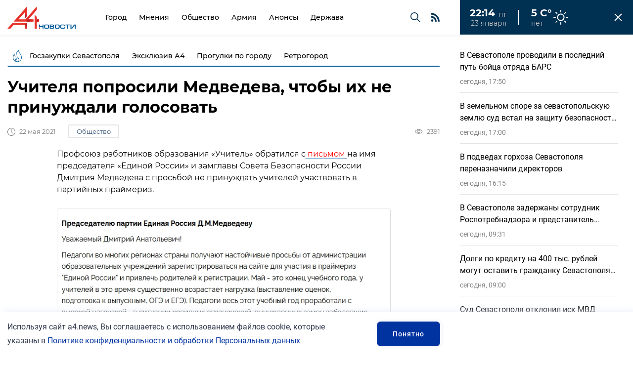

--- FILE ---
content_type: text/html; charset=UTF-8
request_url: https://a4.news/obshhestvo/uchitelya_poprosili_medvedeva_chtoby_ix_ne_prinuzhdali_golosovat
body_size: 14404
content:
<!DOCTYPE html>

<html lang="ru">

<head>

	<meta charset="UTF-8" />

	<title>Учителя попросили Медведева, чтобы их не принуждали голосовать</title>

	<meta name="description" content="Учителя попросили Медведева, чтобы их не принуждали голосовать" />

	<meta name="keywords" content="Учителя попросили Медведева, чтобы их не принуждали голосовать" />

	<meta name="viewport" content="width=device-width, initial-scale=1, maximum-scale=1.0, user-scalable=no" />

	<script>
		function fxMobileCheck() {
			var mobile = 550
			var value
			if (window.screen.width <= mobile) {
				value = 'width=' + mobile + ', maximum-scale=1.0, user-scalable=no'
			} else {
				value = 'width=device-width, initial-scale=1, maximum-scale=1.0, user-scalable=no'
			}
			document.querySelector('meta[name=viewport]').setAttribute("content", value)
		}
		fxMobileCheck()
		window.addEventListener('resize', function () {
			fxMobileCheck()
		})
	</script>



	<!--< if($this->settings[3]){ >

		<link rel="shortcut icon" href="<= $this->settings[3]; >" type="image/x-icon"> 

	< } >	-->

	<link rel="apple-touch-icon" sizes="180x180" href="/assets/img/favicon/apple-touch-icon.png">
	<link rel="icon" type="image/png" sizes="32x32" href="/assets/img/favicon/favicon-32x32.png">
	<link rel="icon" type="image/png" sizes="16x16" href="/assets/img/favicon/favicon-16x16.png">
	<link rel="manifest" href="/assets/img/favicon/site.webmanifest">
	<link rel="mask-icon" href="/assets/img/favicon/safari-pinned-tab.svg" color="#e7302a">
	<meta name="msapplication-TileColor" content="#ffffff">
	<meta name="theme-color" content="#ffffff">

	<meta name="yandex-verification" content="16b06e3655d8f38d" />
	

	<link rel="stylesheet" href="/css/main.min.css?v=0002" />
	<link rel="stylesheet" href="/css/swiper-bundle.css">
	<link rel="stylesheet" href="/css/swiper-bundle.min.css">
	<link rel="stylesheet" href="/css/update.css?v=17604564445" />

	<meta itemprop="keywords" name="keywords" content="Учителя попросили Медведева, чтобы их не принуждали голосовать">
	<meta property="og:type" content="website" />
	<meta property="og:title" content="Учителя попросили Медведева, чтобы их не принуждали голосовать" />
	<meta data-rh="true" name="twitter:title" content="Учителя попросили Медведева, чтобы их не принуждали голосовать"/>
	<meta data-rh="true" property="og:type" content="article"/>
	<meta data-rh="true" name="twitter:card" content="summary_large_image"/>
	
			<meta itemprop="description" property="og:description" content="Учителя попросили Медведева, чтобы их не принуждали голосовать" />
		<meta data-rh="true" name="twitter:description" content="Учителя попросили Медведева, чтобы их не принуждали голосовать"/>
		<meta property="og:url" content="https://a4.news/obshhestvo/uchitelya_poprosili_medvedeva_chtoby_ix_ne_prinuzhdali_golosovat" />
			<meta property="og:image" content="https://a4.news/dir_images/texts_file_1214_l.jpg" />
		<meta data-rh="true" name="twitter:image" content="https://a4.news/dir_images/texts_file_1214_l.jpg"/>
		<meta property="og:site_name" content="https://a4.news"/>
	<meta name="twitter:site" content="https://a4.news">

</head>

<body class="n_lenta_translate">
	<header class="n_header" new-font>
		<div class="container">
			<a href="/" class="n_logo">
				<img src="/assets/img/n_logo.svg" alt="А4 Новости">
			</a>
			<nav class="n_navigation">
				<div class="nav_wrap">
							<a href="/texts/show_group/gorod" class="">Город</a>
		<a href="/texts/show_group/mneniya" class="">Мнения</a>
		<a href="/texts/show_group/obshhestvo" class="">Общество</a>
		<a href="/texts/show_group/armiya" class="">Армия</a>
		<a href="/texts/show_group/anonsy" class="">Анонсы</a>
		<a href="/texts/show_group/derzhava1" class="">Держава</a>
				</div>
				<button class="nav_mobile" popup="newmenu" title="Меню"><span></span></button>
				<a href="/search" class="nav_search" title="Поиск"></a>
				<a href="/rsspage.html" class="nav_rss"></a>
			</nav>
			<div class="n_timenow">
				<div class="clock">
					<div class="up">
						<span class="time"></span>
						<span class="day"></span>
					</div>
					<div class="down">
						<span class="date"></span>
					</div>
				</div>
				<div class="weather clear">
					<span class="temp">5 С°</span>
					<span class="weat">нет</span>
				</div>
			</div>
		</div>
	</header>
	
	<div class="n_hot" new-font>
		<div class="container">
			<div class="hot_tags">
					<a href="/texts/show_theme/goszakupki_sevastopolya" class="tag">Госзакупки Севастополя</a>
	<a href="/texts/show_theme/eksklyuziv" class="tag">Эксклюзив А4</a>
	<a href="/texts/show_theme/istoriya_sevastopolya" class="tag">Прогулки по городу</a>
	<a href="/texts/show_theme/retrogorod" class="tag">Ретрогород</a>
			</div>
		</div>
	</div>

		<div class="n_lenta">
		<div class="n_lenta__head">
			<span class="n_lenta__title">Лента новостей</span>
			<button class="n_lenta__close"></button>
		</div>
		<div class="n_lenta__list intro_list" data-page_num='1'>
					<div class="intro_item" image="/dir_images/900x600/texts_file_9929_l.jpg">
			<a href="/armiya/_v_sevastopole_provodili_v_poslednij_put_bojca_otryada_bars" class="title"> В Севастополе проводили в последний путь бойца отряда БАРС</a>
			<div class="params_line">
				<time class="time" datetime="23-01-2026 17:50"></time>
				<span class="views">453</span>
				<a href="/texts/show_group/armiya" class="tag">Армия</a>
			</div>
		</div>
		<div class="intro_item" image="/dir_images/900x600/texts_file_9928_l.jpg">
			<a href="/gorod/_v_zemelnom_spore_za_sevastopolskuyu_zemlyu_sud_vstal_na_zashhitu_bezopasnosti_zhitelej_i_gostej_goroda" class="title"> В земельном споре за севастопольскую землю суд встал на защиту безопасности жителей и гостей города</a>
			<div class="params_line">
				<time class="time" datetime="23-01-2026 17:00"></time>
				<span class="views">1002</span>
				<a href="/texts/show_group/gorod" class="tag">Город</a>
			</div>
		</div>
		<div class="intro_item" image="/dir_images/900x600/texts_file_9927_l.jpeg">
			<a href="/gorod/v_podvedax_gorxoza_sevastopolya_perenaznachili_direktorov" class="title">В подведах горхоза Севастополя переназначили директоров</a>
			<div class="params_line">
				<time class="time" datetime="23-01-2026 16:15"></time>
				<span class="views">845</span>
				<a href="/texts/show_group/gorod" class="tag">Город</a>
			</div>
		</div>
		<div class="intro_item" image="/dir_images/900x600/texts_file_9926_l.jpg">
			<a href="/proisshestviya/v_sevastopole_zaderzhany_sotrudnik_rospotrebnadzora_i_predstavitel_chastnoj_kliniki_po_podozreniyu_vo_vzyatochnichestve" class="title">В Севастополе задержаны сотрудник Роспотребнадзора и представитель частной клиники по подозрению во взяточничестве</a>
			<div class="params_line">
				<time class="time" datetime="23-01-2026 09:31"></time>
				<span class="views">1133</span>
				<a href="/texts/show_group/proisshestviya" class="tag">Происшествия</a>
			</div>
		</div>
		<div class="intro_item" image="/dir_images/900x600/texts_file_9924_l.jpg">
			<a href="/gorod/dolgi_po_kreditu_na_400_tys_rublej_mogut_ostavit_grazhdanku_sevastopolya_bez_avto" class="title">Долги по кредиту на 400 тыс. рублей могут оставить гражданку Севастополя без авто</a>
			<div class="params_line">
				<time class="time" datetime="23-01-2026 09:00"></time>
				<span class="views">1028</span>
				<a href="/texts/show_group/gorod" class="tag">Город</a>
			</div>
		</div>
		<div class="intro_item" image="/dir_images/900x600/texts_file_9925_l.jpg">
			<a href="/proisshestviya/sud_sevastopolya_otklonil_isk_mvd_protiv_policejskogo" class="title">Суд Севастополя отклонил иск МВД против полицейского</a>
			<div class="params_line">
				<time class="time" datetime="23-01-2026 00:39"></time>
				<span class="views">790</span>
				<a href="/texts/show_group/proisshestviya" class="tag">Происшествия</a>
			</div>
		</div>
		<div class="intro_item" image="/dir_images/900x600/texts_file_9923_l.jpg">
			<a href="/gorod/v_pravitelstve_sevastopolya_naznacheny_novye_rukovoditeli_organov_vlasti" class="title">В Правительстве Севастополя назначены новые руководители органов власти</a>
			<div class="params_line">
				<time class="time" datetime="22-01-2026 20:02"></time>
				<span class="views">2344</span>
				<a href="/texts/show_group/gorod" class="tag">Город</a>
			</div>
		</div>
		<div class="intro_item" image="/dir_images/900x600/texts_file_9922_l.jpg">
			<a href="/gorod/v_sevastopole_predprinimatel_ponudil_dizo_prodat_emu_zdanie_i_vernut_6_mln_ubytkov" class="title">В Севастополе предприниматель понудил ДИЗО продать ему здание и вернуть 6 млн убытков</a>
			<div class="params_line">
				<time class="time" datetime="22-01-2026 17:33"></time>
				<span class="views">1568</span>
				<a href="/texts/show_group/gorod" class="tag">Город</a>
			</div>
		</div>
		<div class="intro_item" image="/dir_images/900x600/texts_file_9921_l.jpg">
			<a href="/ekonomika/v_sevastopole_naznachen_novyj_rukovoditel_otdeleniya_centrobanka" class="title">В Севастополе назначен новый руководитель отделения Центробанка</a>
			<div class="params_line">
				<time class="time" datetime="22-01-2026 15:27"></time>
				<span class="views">1067</span>
				<a href="/texts/show_group/ekonomika" class="tag">Экономика</a>
			</div>
		</div>
		<div class="intro_item" image="/dir_images/900x600/texts_file_9920_l.jpg">
			<a href="/gorod/kanalizaciyu_i_dorogu_zhitelyam_ul_furmanova_pridetsya_zhdat_eshhe_neskolko_let" class="title">Канализацию и дорогу жителям ул. Фурманова придется ждать еще несколько лет</a>
			<div class="params_line">
				<time class="time" datetime="22-01-2026 14:30"></time>
				<span class="views">2201</span>
				<a href="/texts/show_group/gorod" class="tag">Город</a>
			</div>
		</div>
		<div class="intro_item" image="/dir_images/900x600/texts_file_9919_l.jpg">
			<a href="/gorod/pokazaniya_schetchikov_mozhno_peredat_cherez_gosuslugi_dom" class="title">Показания счетчиков можно передать через «Госуслуги. Дом»</a>
			<div class="params_line">
				<time class="time" datetime="22-01-2026 13:43"></time>
				<span class="views">809</span>
				<a href="/texts/show_group/gorod" class="tag">Город</a>
			</div>
		</div>
		<div class="intro_item" image="/dir_images/900x600/texts_file_9918_l.jpg">
			<a href="/ekonomika/s_2026_goda_edinym_dokumentom_o_postanovke_na_uchet_yavlyaetsya_vypiska_iz_egrn" class="title">С 2026 года единым документом о постановке на учет является выписка из ЕГРН</a>
			<div class="params_line">
				<time class="time" datetime="22-01-2026 12:59"></time>
				<span class="views">44</span>
				<a href="/texts/show_group/ekonomika" class="tag">Экономика</a>
			</div>
		</div>
		<div class="intro_item" image="/dir_images/900x600/texts_file_9917_l.jpg">
			<a href="/gorod/v_sevastopole_upolnomochennyj_po_zashhite_prav_predprinimatelej_iniciiroval_issledovanie_korrupcii_v_biznese" class="title">В Севастополе уполномоченный по защите прав предпринимателей инициировал исследование коррупции в бизнесе</a>
			<div class="params_line">
				<time class="time" datetime="22-01-2026 12:51"></time>
				<span class="views">487</span>
				<a href="/texts/show_group/gorod" class="tag">Город</a>
			</div>
		</div>
		<div class="intro_item" image="/dir_images/900x600/texts_file_9916_l.jpg">
			<a href="/gorod/svobodnaya_ekonomicheskaya_zona_sevastopolya_v_2025_godu" class="title">Свободная экономическая зона Севастополя в 2025 году</a>
			<div class="params_line">
				<time class="time" datetime="22-01-2026 11:13"></time>
				<span class="views">40</span>
				<a href="/texts/show_group/gorod" class="tag">Город</a>
			</div>
		</div>
		<div class="intro_item" image="/dir_images/900x600/texts_file_9915_l.jpg">
			<a href="/proisshestviya/pereexav_na_yug_pensioner_ostavil_sebe_severnuyu_pensiyu" class="title">Переехав на юг, пенсионер оставил себе северную пенсию</a>
			<div class="params_line">
				<time class="time" datetime="21-01-2026 15:08"></time>
				<span class="views">1678</span>
				<a href="/texts/show_group/proisshestviya" class="tag">Происшествия</a>
			</div>
		</div>
		<div class="intro_item" image="/dir_images/900x600/texts_file_9914_l.jpg">
			<a href="/obshhestvo/v_sevastopole_sxema_utrom_dengi_vecherom_stulya_okazalas_veroyatno_moshennicheskoj" class="title">В Севастополе схема «Утром деньги, вечером стулья» оказалась, вероятно, мошеннической</a>
			<div class="params_line">
				<time class="time" datetime="21-01-2026 14:48"></time>
				<span class="views">1901</span>
				<a href="/texts/show_group/obshhestvo" class="tag">Общество</a>
			</div>
		</div>
		<div class="intro_item" image="/dir_images/900x600/texts_file_9912_l.jpg">
			<a href="/gorod/bashnya_mikryukovskogo_vodoprovoda_iz_kilen-balki_peredana_v_sobstvennost_sevastopolya" class="title">Башня Микрюковского водопровода из Килен-Балки передана в собственность Севастополя</a>
			<div class="params_line">
				<time class="time" datetime="21-01-2026 13:05"></time>
				<span class="views">2115</span>
				<a href="/texts/show_group/gorod" class="tag">Город</a>
			</div>
		</div>
		<div class="intro_item" image="/dir_images/900x600/texts_file_9911_l.jpg">
			<a href="/gorod/detskuyu_polikliniku_na_korabelnoj_storone_dostroyat_v_2029_godu" class="title">Детскую поликлинику на Корабельной стороне достроят в 2029 году?</a>
			<div class="params_line">
				<time class="time" datetime="21-01-2026 10:24"></time>
				<span class="views">2598</span>
				<a href="/texts/show_group/gorod" class="tag">Город</a>
			</div>
		</div>
		<div class="intro_item" image="/dir_images/900x600/texts_file_9910_l.jpg">
			<a href="/mneniya/o_sevastopolskoj_byurokratii_paradoksy_kadastrovogo_ucheta_kvartir_v_mnogokvartirnyx_domax" class="title">О Севастопольской бюрократии: парадоксы кадастрового учета квартир в многоквартирных домах</a>
			<div class="params_line">
				<time class="time" datetime="21-01-2026 08:01"></time>
				<span class="views">190</span>
				<a href="/texts/show_group/mneniya" class="tag">Мнения</a>
			</div>
		</div>
		<div class="intro_item" image="/dir_images/900x600/texts_file_9909_l.jpg">
			<a href="/politika/direktor_departamenta_vnutrennej_politiki_sevastopolya_voshel_v_sostav_regionalnogo_prezidiuma_partii_edinaya_rossiya_" class="title">Директор департамента внутренней политики Севастополя вошел в состав регионального президиума партии «Единая Россия» </a>
			<div class="params_line">
				<time class="time" datetime="20-01-2026 19:23"></time>
				<span class="views">1024</span>
				<a href="/texts/show_group/politika" class="tag">Политика</a>
			</div>
		</div>
		<div class="intro_item" image="/dir_images/900x600/texts_file_9908_l.jpg">
			<a href="/gorod/v_sevastopole_na_socialnye_vyplaty_medikam_v_2025_godu_napravili_258_mln_rublej" class="title">В Севастополе на социальные выплаты медикам в 2025 году направили 258 млн рублей</a>
			<div class="params_line">
				<time class="time" datetime="20-01-2026 15:43"></time>
				<span class="views">592</span>
				<a href="/texts/show_group/gorod" class="tag">Город</a>
			</div>
		</div>
		<div class="intro_item" image="/dir_images/900x600/texts_file_9907_l.jpg">
			<a href="/gorod/sevastopolec_poplatilsya_iz-za_otsutstviya_xoroshix_maner_" class="title">Севастополец поплатился из-за отсутствия хороших манер </a>
			<div class="params_line">
				<time class="time" datetime="20-01-2026 14:33"></time>
				<span class="views">922</span>
				<a href="/texts/show_group/gorod" class="tag">Город</a>
			</div>
		</div>
		<div class="intro_item" image="/dir_images/900x600/texts_file_9906_l.jpg">
			<a href="/gorod/upolnomochennyj_po_pravam_cheloveka_v_sevastopole_edinyj_urok-2025" class="title">Уполномоченный по правам человека в Севастополе: Единый урок-2025</a>
			<div class="params_line">
				<time class="time" datetime="20-01-2026 08:12"></time>
				<span class="views">932</span>
				<a href="/texts/show_group/gorod" class="tag">Город</a>
			</div>
		</div>
		<div class="intro_item" image="/dir_images/900x600/texts_file_9905_l.jpg">
			<a href="/gorod/sevastopol_i_gostevye_doma_registraciyu_proshla_tolko_chetvert_obektov_razmeshheniya" class="title">Севастополь и гостевые дома: регистрацию прошла только четверть объектов размещения</a>
			<div class="params_line">
				<time class="time" datetime="20-01-2026 07:23"></time>
				<span class="views">100</span>
				<a href="/texts/show_group/gorod" class="tag">Город</a>
			</div>
		</div>
		<div class="intro_item" image="/dir_images/900x600/texts_file_9904_l.jpg">
			<a href="/proisshestviya/sud_vynes_prigovor_po_delu_o_moshennichestve_v_sfere_dolevogo_stroitelstva" class="title">Суд вынес приговор по делу о мошенничестве в сфере долевого строительства</a>
			<div class="params_line">
				<time class="time" datetime="19-01-2026 18:25"></time>
				<span class="views">725</span>
				<a href="/texts/show_group/proisshestviya" class="tag">Происшествия</a>
			</div>
		</div>
		<div class="intro_item" image="/dir_images/900x600/texts_file_9903_l.jpg">
			<a href="/gorod/sevastopolskaya_firma_sorvala_stroitelstvo_shkoly_v_melitopole" class="title">Севастопольская фирма сорвала строительство школы в Мелитополе</a>
			<div class="params_line">
				<time class="time" datetime="19-01-2026 16:02"></time>
				<span class="views">2367</span>
				<a href="/texts/show_group/gorod" class="tag">Город</a>
			</div>
		</div>
		<div class="intro_item" image="/dir_images/900x600/texts_file_9902_l.jpg">
			<a href="/obshhestvo/prestupnost_v_rossii_dinamika_i_regiony_" class="title">Преступность в России: динамика и регионы </a>
			<div class="params_line">
				<time class="time" datetime="19-01-2026 15:38"></time>
				<span class="views">627</span>
				<a href="/texts/show_group/obshhestvo" class="tag">Общество</a>
			</div>
		</div>
		<div class="intro_item" image="/dir_images/900x600/texts_file_9900_l.jpg">
			<a href="/gorod/sotrudnik_depzdrava_sevastopolya_osporil_nakazanie_cherez_sud_" class="title">Сотрудник Депздрава Севастополя оспорил наказание через суд </a>
			<div class="params_line">
				<time class="time" datetime="19-01-2026 12:22"></time>
				<span class="views">1817</span>
				<a href="/texts/show_group/gorod" class="tag">Город</a>
			</div>
		</div>
		<div class="intro_item" image="/dir_images/900x600/texts_file_9899_l.jpg">
			<a href="/gorod/v_kanun_kreshheniya_sevastopolskie_policejskie_posetili_gorodskoj_socialnyj_priyut" class="title">В канун Крещения севастопольские полицейские посетили городской социальный приют</a>
			<div class="params_line">
				<time class="time" datetime="19-01-2026 12:11"></time>
				<span class="views">1162</span>
				<a href="/texts/show_group/gorod" class="tag">Город</a>
			</div>
		</div>
		<div class="intro_item" image="/dir_images/900x600/texts_file_9901_l.jpg">
			<a href="/gorod/vyplaty_iz_materinskogo_kapitala_proindeksirovali_s_2026_goda_" class="title">Выплаты из материнского капитала проиндексировали с 2026 года </a>
			<div class="params_line">
				<time class="time" datetime="19-01-2026 11:05"></time>
				<span class="views">1065</span>
				<a href="/texts/show_group/gorod" class="tag">Город</a>
			</div>
		</div>
		</div>
	</div>
	<button class="n_lenta__call">
		<p>Лента <span>новостей</span></p>
	</button>
		
	<main class="n_main" new-font>
		<section class="page">
			<div class="container margins">
				<h1 class="page_name">

	Учителя попросили Медведева, чтобы их не принуждали голосовать
</h1>

<div class="page_header">

	<div class="status">

		<time class="counter time" datetime="22-05-2021 20:51"></time>

					<a href="/texts/show_group/obshhestvo" class="tag_link">Общество</a>
				

	</div>

	<p class="counters">

		<span class="counter comments">0</span>

		<span class="counter views">2391</span>

	</p>

</div>

<div class="page_content">
	<!-- subscribe для тела новости -->
	<!--<div class="insubscribe">
		<span class="name">Подпишитесь на рассылку</span>
		<form class="subscribe ajax-subscribr">

				<div class="inputs">

					<input type="email" placeholder="Введите свой E-mail">

					<input type="submit" value="Подписаться">

				</div>

				<p>Нажимая кнопку «Подписаться», вы даёте согласие на обработку своих персональных данных.</p>

			</form>
	</div>-->

	
	<!-- хз, где находятся блоки -->
	<!--
		<article class="news_person checked" style="grid-area: person1 / person1 / person1 / person1;">
				<div class="image_area">
					<img src="/dir_images/330x256/texts_file_16_l.jpg" alt="" draggable="false">
				</div>
				<div class="content_area">
					<a class="title" href="/texts/show/pamyatniki_sevastopolya_naximov_pavel_stepanovich"></a>
					<p class="text"></p>
					<a href="/texts/show/pamyatniki_sevastopolya_naximov_pavel_stepanovich" class="tag_link">Мнение</a>
					!!!!!!!!!!!!!!! a.tag_link можно обернуть в <div class="status">СЮДА A.tag_link + time, если нужно</div>
				</div>
				<p class="author">
					!!!!! <div class="image_area">!!! img фото редактора</div>
					<a href="/texts/show_user/4" class="name">Колесников Борис</a>
					<span class="who">!!!!!!!!!! ?</span>
				</p>
				<p class="counters">
					!!!! можно counters убрать, их на single нет, а он как основа взят.
				</p>
			</article>
			-->
		<p>Профсоюз работников образования &laquo;Учитель&raquo; обратился с<a href="https://pedagog-prof.org/novosti/profsoyuz-uchitel-napravil-obrashchenie-v-partiyu-edinaya-rossiya-s-trebovaniem-ne-prinuzhdat-uchitelej-k-uchastiyu-v-prajmeriz"><span style="color:#FF0000;"> письмом </span></a>на имя председателя &laquo;Единой России&raquo; и замглавы Совета Безопасности России Дмитрия Медведева с просьбой не принуждать учителей участвовать в партийных праймериз.</p>

<p><figure><img src='/dir_images/texts_file1_1214_l.jpg'><figcaption></figcaption></figure></p>

<p>Сообщения о принуждении к участию пришли от учителей из Крыма, <span style="font-size:18px;"><strong>Севастополя</strong>,</span> Калининградской области, Башкирии, Санкт-Петербурга, Омской области, Алтайского края, Республики Марий Эл, Камчатского края, Орловской и Московской областей, Республик Мордовия и Чувашия, Красноярского края. Профсоюз &quot;Учитель&quot;&nbsp;обращает внимание на то, что такого рода способы мобилизации граждан для участия в праймериз незаконны, мешают образовательному процессу, вызывают раздражение у учителей и настраивают их против участия в выборах.</p>

<p><figure><img src='/dir_images/texts_file2_1214_l.jpg'><figcaption></figcaption></figure></p>

<p><figure><img src='/dir_images/texts_file3_1214_l.jpg'><figcaption></figcaption></figure></p>

<p>Профсоюз учителей потребовал <strong>проинформировать региональные отделения партии о том, что такого рода способы мобилизации граждан для участия в праймериз незаконны, мешают образовательному процессу, вызывают раздражение у учителей и настраивают их против участия в выборах.</strong></p>

<a href="/gorod/v_sevastopole_14-letnix_detej_gonyat_na_vybory_-_olga_dronova" class="parent">
	<p class="type"><span>Главная новость по теме</span></p>
	<div class="description">
		<div class="image_area"><img src="/dir_images/330x200/texts_file_1208_l.jpg" alt=""></div>
		<div class="content_area">
			<span class="title">В Севастополе 14-летних детей гонят на "выборы" - Ольга Дронова</span>
			<span class="text"></span>
			<div class="counters">
				<span class="counter comments">0</span>
				<span class="counter views">3447</span>
			</div>
		</div>
	</div>
</a>

</div>

<div class="page_end">

	
		<div class="author_card">

			<div class="image_area">

				<img src="/dir_images/75x75/users_file_7_l.png" alt="">

			</div>

			<div class="content_area">

				<a href="/texts/show_user/7" class="name">Редакция А4</a>

				<span class="who"></span>

				<a class="link" href="/texts/show_user/7">Все публикации автора</a>

			</div>

		</div>

		
	<div class="page_end_report">
		<div>
			<span class="title">Сообщить новость</span>
			<p class="text">Отправьте свою новость в редакцию, расскажите о проблеме или подкиньте тему для публикации.</p>
		</div>
		<div>
			<a class="send" popup="report" href="#">Написать в редакцию</a>
		</div>
	</div>

	<div class="share_links">

		<span class="title">Поделиться</span>

		<script src="https://yastatic.net/es5-shims/0.0.2/es5-shims.min.js"></script>

		<script src="https://yastatic.net/share2/share.js"></script>

		<div class="ya-share2" data-services="vkontakte,telegram,odnoklassniki"></div>

	</div>

</div>

<div class="page_comments">

	<div class="list_title">

		<h2>Комментарии <span>0</span></h2>

	</div>

	<div class="comments_list">

		<form class="reply_form2">

			<input type="text" placeholder="Напишите комментарий ..." required name='text'><input type="submit" value="Отправить">
			<input type='hidden' name='texts_id' value='1214'>
			<input type='hidden' name='reply_id' value='0'>
			
		</form>

		
		<div class="comments_link"><a href="#" class="read">Читать все комментарии (0)</a></div>

	</div>

</div>

<div class="page_last">

	<div class="list_title">

		<h2>Последние новости</h2>

	</div>
	<div class="cat_list" data-page_num='1' grid-position-check grid-position-order grid-position-row>
					<article class="cat_item " ratio="1x1">
				<a href="/armiya/_v_sevastopole_provodili_v_poslednij_put_bojca_otryada_bars" class="image_area"><img src="/dir_images/330x200/texts_file_9929_l.jpg" alt=""></a>
				<time class="time categoryTime" datetime="23-01-2026 17:50"></time>
								<span class="title"> В Севастополе проводили в последний путь бойца отряда БАРС</span>
				<div class="params_line duo white">
					<span class="views">453</span>
					<a href="/texts/show_group/armiya" class="tag">Армия</a>
				</div>
			</article>
					<article class="cat_item mobile" ratio="1x1">
				<a href="/gorod/_v_zemelnom_spore_za_sevastopolskuyu_zemlyu_sud_vstal_na_zashhitu_bezopasnosti_zhitelej_i_gostej_goroda" class="image_area"><img src="/dir_images/330x200/texts_file_9928_l.jpg" alt=""></a>
				<time class="time categoryTime" datetime="23-01-2026 17:00"></time>
								<span class="title"> В земельном споре за севастопольскую землю суд встал на защиту безопасности жителей и гостей города</span>
				<div class="params_line duo white">
					<span class="views">1002</span>
					<a href="/texts/show_group/gorod" class="tag">Город</a>
				</div>
			</article>
					<article class="cat_item " ratio="1x1">
				<a href="/gorod/v_podvedax_gorxoza_sevastopolya_perenaznachili_direktorov" class="image_area"><img src="/dir_images/330x200/texts_file_9927_l.jpeg" alt=""></a>
				<time class="time categoryTime" datetime="23-01-2026 16:15"></time>
								<span class="title">В подведах горхоза Севастополя переназначили директоров</span>
				<div class="params_line duo white">
					<span class="views">845</span>
					<a href="/texts/show_group/gorod" class="tag">Город</a>
				</div>
			</article>
					<article class="cat_item " ratio="1x1">
				<a href="/proisshestviya/v_sevastopole_zaderzhany_sotrudnik_rospotrebnadzora_i_predstavitel_chastnoj_kliniki_po_podozreniyu_vo_vzyatochnichestve" class="image_area"><img src="/dir_images/330x200/texts_file_9926_l.jpg" alt=""></a>
				<time class="time categoryTime" datetime="23-01-2026 09:31"></time>
								<span class="title">В Севастополе задержаны сотрудник Роспотребнадзора и представитель частной клиники по подозрению во взяточничестве</span>
				<div class="params_line duo white">
					<span class="views">1133</span>
					<a href="/texts/show_group/proisshestviya" class="tag">Происшествия</a>
				</div>
			</article>
					<article class="cat_item " ratio="1x1">
				<a href="/gorod/dolgi_po_kreditu_na_400_tys_rublej_mogut_ostavit_grazhdanku_sevastopolya_bez_avto" class="image_area"><img src="/dir_images/330x200/texts_file_9924_l.jpg" alt=""></a>
				<time class="time categoryTime" datetime="23-01-2026 09:00"></time>
								<span class="title">Долги по кредиту на 400 тыс. рублей могут оставить гражданку Севастополя без авто</span>
				<div class="params_line duo white">
					<span class="views">1028</span>
					<a href="/texts/show_group/gorod" class="tag">Город</a>
				</div>
			</article>
					<article class="cat_item " ratio="1x1">
				<a href="/proisshestviya/sud_sevastopolya_otklonil_isk_mvd_protiv_policejskogo" class="image_area"><img src="/dir_images/330x200/texts_file_9925_l.jpg" alt=""></a>
				<time class="time categoryTime" datetime="23-01-2026 00:39"></time>
								<span class="title">Суд Севастополя отклонил иск МВД против полицейского</span>
				<div class="params_line duo white">
					<span class="views">790</span>
					<a href="/texts/show_group/proisshestviya" class="tag">Происшествия</a>
				</div>
			</article>
					<article class="cat_item " ratio="1x1">
				<a href="/gorod/v_pravitelstve_sevastopolya_naznacheny_novye_rukovoditeli_organov_vlasti" class="image_area"><img src="/dir_images/330x200/texts_file_9923_l.jpg" alt=""></a>
				<time class="time categoryTime" datetime="22-01-2026 20:02"></time>
								<span class="title">В Правительстве Севастополя назначены новые руководители органов власти</span>
				<div class="params_line duo white">
					<span class="views">2344</span>
					<a href="/texts/show_group/gorod" class="tag">Город</a>
				</div>
			</article>
					<article class="cat_item " ratio="1x1">
				<a href="/gorod/v_sevastopole_predprinimatel_ponudil_dizo_prodat_emu_zdanie_i_vernut_6_mln_ubytkov" class="image_area"><img src="/dir_images/330x200/texts_file_9922_l.jpg" alt=""></a>
				<time class="time categoryTime" datetime="22-01-2026 17:33"></time>
								<span class="title">В Севастополе предприниматель понудил ДИЗО продать ему здание и вернуть 6 млн убытков</span>
				<div class="params_line duo white">
					<span class="views">1568</span>
					<a href="/texts/show_group/gorod" class="tag">Город</a>
				</div>
			</article>
			</div>
</div>			</div>
		</section>
	</main>

	<footer>

		<div class="container">

			<address class="address">

				<a class="logo" href="/"><img src="/assets/img/02.png" alt="Logotype"></a>
				<div class="footer_text"><p>&copy;2021-2025&nbsp;&quot;А4 Новости&quot;. При использовании материалов сайта ссылка обязательна.</p>

<p>&nbsp;</p>

<p><a href="https://a4.news/pages/show/politic" target="_blank">Политика конфиденциальности и обработки персональных данных</a></p></div>
				<div class="socials">

					<span>Мы в сети</span>

					
					<a href="https://vk.com/a4news" target='_blank'><img src="/assets/img/svg/vk.png" alt=""></a>
					<a href="https://t.me/a4news_sev" target='_blank'><img src="/assets/img/svg/telegram.png" alt=""></a>
					<a href="https://ok.ru/profile/578073170766" target='_blank'><img src="/assets/img/svg/odnokl.png" alt=""></a>
				</div>

				<a class="footer_link phone" ">sevastopol@a4.news</a>

				<a class="footer_link loc" ">+7 (978) 589 90 90</a>

			</address>

			<div class="menu">

				<h6 class="footer_title">Меню</h6>

						<a href="/texts/show_all" class="footer_link">Все новости</a>
		<a href="/texts/show_group/kolumnisty" class="footer_link">Авторские колонки</a>
				
				<br>
				<button class="ticket_button" popup="report">Сообщить новость</button>

			</div>

			<div class="about">

				<h6 class="footer_title">О нас</h6>

				<p class="footer_text"><p>&copy;2021-2025&nbsp;&quot;А4 Новости&quot;. При использовании материалов сайта ссылка обязательна.</p>

<p>&nbsp;</p>

<p><a href="https://a4.news/pages/show/politic" target="_blank">Политика конфиденциальности и обработки персональных данных</a></p></p>

			</div>

			<form class="subscribe ajax-subscribr">

				<div class="inputs">

					<input type="email" placeholder="Введите свой E-mail" required  name='email'>

					<input type="submit" value="Подписаться">

				</div>
				
				<div class="rules">
					<div><input type='checkbox' checked name='is_confirm' id='confirm4' required></div>
					<div><label for='confirm4'>Я соглашаюсь с <a href="http://a4.news/pages/show/politic" target="_blank">Политикой конфиденциальности и обработки персональных данных</a> и&nbsp;даю <a href="http://a4.news/pages/show/soglasie" target="_blank">согласие на обработку персональных данных</a>.</label></div>
				</div>

				<p>Подпишитесь на рассылку «А4 Новости»</p>

			</form>

			<div class="copyright"><div class="copyright_content"><p>&nbsp;</p>

<p>Сетевое издание &laquo;А4 Новости&raquo; (18+) зарегистрировано Федеральной службой по надзору в сфере связи, информационных технологий и массовых коммуникаций (Роскомнадзор). Реестровая запись ЭЛ № ФС 77 - 81474 от 16.07.2021</p>

<p>Учредитель: Общество с ограниченной ответственностью &quot;Инфоаналитика&quot;. Юридический адрес: 299011, г. Севастополь, пр-т Нахимова, дом 11, офис 10</p>

<p>Главный редактор: Колесников Борис Дмитриевич, тел. +7 (978) 811-83-80</p>

<p>&nbsp;</p>

<p>&nbsp;</p>

<p>&nbsp;</p>

<p>Разработка сайта <a href="https://trinity.promo/">TrinityPromo</a></p>
</div> <!-- Yandex.Metrika counter -->
<script type="text/javascript" >
   (function(m,e,t,r,i,k,a){m[i]=m[i]||function(){(m[i].a=m[i].a||[]).push(arguments)};
   m[i].l=1*new Date();
   for (var j = 0; j < document.scripts.length; j++) {if (document.scripts[j].src === r) { return; }}
   k=e.createElement(t),a=e.getElementsByTagName(t)[0],k.async=1,k.src=r,a.parentNode.insertBefore(k,a)})
   (window, document, "script", "https://mc.yandex.ru/metrika/tag.js", "ym");

   ym(67625629, "init", {
        clickmap:true,
        trackLinks:true,
        accurateTrackBounce:true,
        webvisor:true
   });
</script>
<noscript><div><img src="https://mc.yandex.ru/watch/67625629" style="position:absolute; left:-9999px;" alt="" /></div></noscript>
<!-- /Yandex.Metrika counter -->
<!--LiveInternet counter--><a href="//www.liveinternet.ru/click"
target="_blank"><img id="licnt7149" width="31" height="31" style="border:0" 
title="LiveInternet"
src="[data-uri]"
alt=""/></a><script>(function(d,s){d.getElementById("licnt7149").src=
"//counter.yadro.ru/hit?t44.5;r"+escape(d.referrer)+
((typeof(s)=="undefined")?"":";s"+s.width+"*"+s.height+"*"+
(s.colorDepth?s.colorDepth:s.pixelDepth))+";u"+escape(d.URL)+
";h"+escape(d.title.substring(0,150))+";"+Math.random()})
(document,screen)</script><!--/LiveInternet-->
</div>

		</div>

	</footer>
	
	<div class="sCookie">
		<div class="container">
			<div class="sCookie__content">
				<p class="sCookie__content-text">Используя сайт a4.news, Вы&nbsp;соглашаетесь с&nbsp;использованием файлов cookie, которые указаны&nbsp;в&nbsp;<a href="https://a4.news/pages/show/politic" target="_blank">Политике конфиденциальности и&nbsp;обработки Персональных данных</a></p>
				<button class="sCookie__content-accept sButton" data-styles="c2">Понятно</button>
			</div>
		</div>
	</div>

	
	<noindex class="popupArea">
					<div class="popupWindow aside right" popup="lenta">
				<span class="aside_title">Лента новостей</span>
				<button class="popupClose"></button>
				<div class="intro_list" data-page_num='1'>
							<div class="intro_item" image="/dir_images/900x600/texts_file_9929_l.jpg">
			<a href="/armiya/_v_sevastopole_provodili_v_poslednij_put_bojca_otryada_bars" class="title"> В Севастополе проводили в последний путь бойца отряда БАРС</a>
			<div class="params_line">
				<time class="time" datetime="23-01-2026 17:50"></time>
				<span class="views">453</span>
				<a href="/texts/show_group/armiya" class="tag">Армия</a>
			</div>
		</div>
		<div class="intro_item" image="/dir_images/900x600/texts_file_9928_l.jpg">
			<a href="/gorod/_v_zemelnom_spore_za_sevastopolskuyu_zemlyu_sud_vstal_na_zashhitu_bezopasnosti_zhitelej_i_gostej_goroda" class="title"> В земельном споре за севастопольскую землю суд встал на защиту безопасности жителей и гостей города</a>
			<div class="params_line">
				<time class="time" datetime="23-01-2026 17:00"></time>
				<span class="views">1002</span>
				<a href="/texts/show_group/gorod" class="tag">Город</a>
			</div>
		</div>
		<div class="intro_item" image="/dir_images/900x600/texts_file_9927_l.jpeg">
			<a href="/gorod/v_podvedax_gorxoza_sevastopolya_perenaznachili_direktorov" class="title">В подведах горхоза Севастополя переназначили директоров</a>
			<div class="params_line">
				<time class="time" datetime="23-01-2026 16:15"></time>
				<span class="views">845</span>
				<a href="/texts/show_group/gorod" class="tag">Город</a>
			</div>
		</div>
		<div class="intro_item" image="/dir_images/900x600/texts_file_9926_l.jpg">
			<a href="/proisshestviya/v_sevastopole_zaderzhany_sotrudnik_rospotrebnadzora_i_predstavitel_chastnoj_kliniki_po_podozreniyu_vo_vzyatochnichestve" class="title">В Севастополе задержаны сотрудник Роспотребнадзора и представитель частной клиники по подозрению во взяточничестве</a>
			<div class="params_line">
				<time class="time" datetime="23-01-2026 09:31"></time>
				<span class="views">1133</span>
				<a href="/texts/show_group/proisshestviya" class="tag">Происшествия</a>
			</div>
		</div>
		<div class="intro_item" image="/dir_images/900x600/texts_file_9924_l.jpg">
			<a href="/gorod/dolgi_po_kreditu_na_400_tys_rublej_mogut_ostavit_grazhdanku_sevastopolya_bez_avto" class="title">Долги по кредиту на 400 тыс. рублей могут оставить гражданку Севастополя без авто</a>
			<div class="params_line">
				<time class="time" datetime="23-01-2026 09:00"></time>
				<span class="views">1028</span>
				<a href="/texts/show_group/gorod" class="tag">Город</a>
			</div>
		</div>
		<div class="intro_item" image="/dir_images/900x600/texts_file_9925_l.jpg">
			<a href="/proisshestviya/sud_sevastopolya_otklonil_isk_mvd_protiv_policejskogo" class="title">Суд Севастополя отклонил иск МВД против полицейского</a>
			<div class="params_line">
				<time class="time" datetime="23-01-2026 00:39"></time>
				<span class="views">790</span>
				<a href="/texts/show_group/proisshestviya" class="tag">Происшествия</a>
			</div>
		</div>
		<div class="intro_item" image="/dir_images/900x600/texts_file_9923_l.jpg">
			<a href="/gorod/v_pravitelstve_sevastopolya_naznacheny_novye_rukovoditeli_organov_vlasti" class="title">В Правительстве Севастополя назначены новые руководители органов власти</a>
			<div class="params_line">
				<time class="time" datetime="22-01-2026 20:02"></time>
				<span class="views">2344</span>
				<a href="/texts/show_group/gorod" class="tag">Город</a>
			</div>
		</div>
		<div class="intro_item" image="/dir_images/900x600/texts_file_9922_l.jpg">
			<a href="/gorod/v_sevastopole_predprinimatel_ponudil_dizo_prodat_emu_zdanie_i_vernut_6_mln_ubytkov" class="title">В Севастополе предприниматель понудил ДИЗО продать ему здание и вернуть 6 млн убытков</a>
			<div class="params_line">
				<time class="time" datetime="22-01-2026 17:33"></time>
				<span class="views">1568</span>
				<a href="/texts/show_group/gorod" class="tag">Город</a>
			</div>
		</div>
		<div class="intro_item" image="/dir_images/900x600/texts_file_9921_l.jpg">
			<a href="/ekonomika/v_sevastopole_naznachen_novyj_rukovoditel_otdeleniya_centrobanka" class="title">В Севастополе назначен новый руководитель отделения Центробанка</a>
			<div class="params_line">
				<time class="time" datetime="22-01-2026 15:27"></time>
				<span class="views">1067</span>
				<a href="/texts/show_group/ekonomika" class="tag">Экономика</a>
			</div>
		</div>
		<div class="intro_item" image="/dir_images/900x600/texts_file_9920_l.jpg">
			<a href="/gorod/kanalizaciyu_i_dorogu_zhitelyam_ul_furmanova_pridetsya_zhdat_eshhe_neskolko_let" class="title">Канализацию и дорогу жителям ул. Фурманова придется ждать еще несколько лет</a>
			<div class="params_line">
				<time class="time" datetime="22-01-2026 14:30"></time>
				<span class="views">2201</span>
				<a href="/texts/show_group/gorod" class="tag">Город</a>
			</div>
		</div>
		<div class="intro_item" image="/dir_images/900x600/texts_file_9919_l.jpg">
			<a href="/gorod/pokazaniya_schetchikov_mozhno_peredat_cherez_gosuslugi_dom" class="title">Показания счетчиков можно передать через «Госуслуги. Дом»</a>
			<div class="params_line">
				<time class="time" datetime="22-01-2026 13:43"></time>
				<span class="views">809</span>
				<a href="/texts/show_group/gorod" class="tag">Город</a>
			</div>
		</div>
		<div class="intro_item" image="/dir_images/900x600/texts_file_9918_l.jpg">
			<a href="/ekonomika/s_2026_goda_edinym_dokumentom_o_postanovke_na_uchet_yavlyaetsya_vypiska_iz_egrn" class="title">С 2026 года единым документом о постановке на учет является выписка из ЕГРН</a>
			<div class="params_line">
				<time class="time" datetime="22-01-2026 12:59"></time>
				<span class="views">44</span>
				<a href="/texts/show_group/ekonomika" class="tag">Экономика</a>
			</div>
		</div>
		<div class="intro_item" image="/dir_images/900x600/texts_file_9917_l.jpg">
			<a href="/gorod/v_sevastopole_upolnomochennyj_po_zashhite_prav_predprinimatelej_iniciiroval_issledovanie_korrupcii_v_biznese" class="title">В Севастополе уполномоченный по защите прав предпринимателей инициировал исследование коррупции в бизнесе</a>
			<div class="params_line">
				<time class="time" datetime="22-01-2026 12:51"></time>
				<span class="views">487</span>
				<a href="/texts/show_group/gorod" class="tag">Город</a>
			</div>
		</div>
		<div class="intro_item" image="/dir_images/900x600/texts_file_9916_l.jpg">
			<a href="/gorod/svobodnaya_ekonomicheskaya_zona_sevastopolya_v_2025_godu" class="title">Свободная экономическая зона Севастополя в 2025 году</a>
			<div class="params_line">
				<time class="time" datetime="22-01-2026 11:13"></time>
				<span class="views">40</span>
				<a href="/texts/show_group/gorod" class="tag">Город</a>
			</div>
		</div>
		<div class="intro_item" image="/dir_images/900x600/texts_file_9915_l.jpg">
			<a href="/proisshestviya/pereexav_na_yug_pensioner_ostavil_sebe_severnuyu_pensiyu" class="title">Переехав на юг, пенсионер оставил себе северную пенсию</a>
			<div class="params_line">
				<time class="time" datetime="21-01-2026 15:08"></time>
				<span class="views">1678</span>
				<a href="/texts/show_group/proisshestviya" class="tag">Происшествия</a>
			</div>
		</div>
		<div class="intro_item" image="/dir_images/900x600/texts_file_9914_l.jpg">
			<a href="/obshhestvo/v_sevastopole_sxema_utrom_dengi_vecherom_stulya_okazalas_veroyatno_moshennicheskoj" class="title">В Севастополе схема «Утром деньги, вечером стулья» оказалась, вероятно, мошеннической</a>
			<div class="params_line">
				<time class="time" datetime="21-01-2026 14:48"></time>
				<span class="views">1901</span>
				<a href="/texts/show_group/obshhestvo" class="tag">Общество</a>
			</div>
		</div>
		<div class="intro_item" image="/dir_images/900x600/texts_file_9912_l.jpg">
			<a href="/gorod/bashnya_mikryukovskogo_vodoprovoda_iz_kilen-balki_peredana_v_sobstvennost_sevastopolya" class="title">Башня Микрюковского водопровода из Килен-Балки передана в собственность Севастополя</a>
			<div class="params_line">
				<time class="time" datetime="21-01-2026 13:05"></time>
				<span class="views">2115</span>
				<a href="/texts/show_group/gorod" class="tag">Город</a>
			</div>
		</div>
		<div class="intro_item" image="/dir_images/900x600/texts_file_9911_l.jpg">
			<a href="/gorod/detskuyu_polikliniku_na_korabelnoj_storone_dostroyat_v_2029_godu" class="title">Детскую поликлинику на Корабельной стороне достроят в 2029 году?</a>
			<div class="params_line">
				<time class="time" datetime="21-01-2026 10:24"></time>
				<span class="views">2598</span>
				<a href="/texts/show_group/gorod" class="tag">Город</a>
			</div>
		</div>
		<div class="intro_item" image="/dir_images/900x600/texts_file_9910_l.jpg">
			<a href="/mneniya/o_sevastopolskoj_byurokratii_paradoksy_kadastrovogo_ucheta_kvartir_v_mnogokvartirnyx_domax" class="title">О Севастопольской бюрократии: парадоксы кадастрового учета квартир в многоквартирных домах</a>
			<div class="params_line">
				<time class="time" datetime="21-01-2026 08:01"></time>
				<span class="views">190</span>
				<a href="/texts/show_group/mneniya" class="tag">Мнения</a>
			</div>
		</div>
		<div class="intro_item" image="/dir_images/900x600/texts_file_9909_l.jpg">
			<a href="/politika/direktor_departamenta_vnutrennej_politiki_sevastopolya_voshel_v_sostav_regionalnogo_prezidiuma_partii_edinaya_rossiya_" class="title">Директор департамента внутренней политики Севастополя вошел в состав регионального президиума партии «Единая Россия» </a>
			<div class="params_line">
				<time class="time" datetime="20-01-2026 19:23"></time>
				<span class="views">1024</span>
				<a href="/texts/show_group/politika" class="tag">Политика</a>
			</div>
		</div>
		<div class="intro_item" image="/dir_images/900x600/texts_file_9908_l.jpg">
			<a href="/gorod/v_sevastopole_na_socialnye_vyplaty_medikam_v_2025_godu_napravili_258_mln_rublej" class="title">В Севастополе на социальные выплаты медикам в 2025 году направили 258 млн рублей</a>
			<div class="params_line">
				<time class="time" datetime="20-01-2026 15:43"></time>
				<span class="views">592</span>
				<a href="/texts/show_group/gorod" class="tag">Город</a>
			</div>
		</div>
		<div class="intro_item" image="/dir_images/900x600/texts_file_9907_l.jpg">
			<a href="/gorod/sevastopolec_poplatilsya_iz-za_otsutstviya_xoroshix_maner_" class="title">Севастополец поплатился из-за отсутствия хороших манер </a>
			<div class="params_line">
				<time class="time" datetime="20-01-2026 14:33"></time>
				<span class="views">922</span>
				<a href="/texts/show_group/gorod" class="tag">Город</a>
			</div>
		</div>
		<div class="intro_item" image="/dir_images/900x600/texts_file_9906_l.jpg">
			<a href="/gorod/upolnomochennyj_po_pravam_cheloveka_v_sevastopole_edinyj_urok-2025" class="title">Уполномоченный по правам человека в Севастополе: Единый урок-2025</a>
			<div class="params_line">
				<time class="time" datetime="20-01-2026 08:12"></time>
				<span class="views">932</span>
				<a href="/texts/show_group/gorod" class="tag">Город</a>
			</div>
		</div>
		<div class="intro_item" image="/dir_images/900x600/texts_file_9905_l.jpg">
			<a href="/gorod/sevastopol_i_gostevye_doma_registraciyu_proshla_tolko_chetvert_obektov_razmeshheniya" class="title">Севастополь и гостевые дома: регистрацию прошла только четверть объектов размещения</a>
			<div class="params_line">
				<time class="time" datetime="20-01-2026 07:23"></time>
				<span class="views">100</span>
				<a href="/texts/show_group/gorod" class="tag">Город</a>
			</div>
		</div>
		<div class="intro_item" image="/dir_images/900x600/texts_file_9904_l.jpg">
			<a href="/proisshestviya/sud_vynes_prigovor_po_delu_o_moshennichestve_v_sfere_dolevogo_stroitelstva" class="title">Суд вынес приговор по делу о мошенничестве в сфере долевого строительства</a>
			<div class="params_line">
				<time class="time" datetime="19-01-2026 18:25"></time>
				<span class="views">725</span>
				<a href="/texts/show_group/proisshestviya" class="tag">Происшествия</a>
			</div>
		</div>
		<div class="intro_item" image="/dir_images/900x600/texts_file_9903_l.jpg">
			<a href="/gorod/sevastopolskaya_firma_sorvala_stroitelstvo_shkoly_v_melitopole" class="title">Севастопольская фирма сорвала строительство школы в Мелитополе</a>
			<div class="params_line">
				<time class="time" datetime="19-01-2026 16:02"></time>
				<span class="views">2367</span>
				<a href="/texts/show_group/gorod" class="tag">Город</a>
			</div>
		</div>
		<div class="intro_item" image="/dir_images/900x600/texts_file_9902_l.jpg">
			<a href="/obshhestvo/prestupnost_v_rossii_dinamika_i_regiony_" class="title">Преступность в России: динамика и регионы </a>
			<div class="params_line">
				<time class="time" datetime="19-01-2026 15:38"></time>
				<span class="views">627</span>
				<a href="/texts/show_group/obshhestvo" class="tag">Общество</a>
			</div>
		</div>
		<div class="intro_item" image="/dir_images/900x600/texts_file_9900_l.jpg">
			<a href="/gorod/sotrudnik_depzdrava_sevastopolya_osporil_nakazanie_cherez_sud_" class="title">Сотрудник Депздрава Севастополя оспорил наказание через суд </a>
			<div class="params_line">
				<time class="time" datetime="19-01-2026 12:22"></time>
				<span class="views">1817</span>
				<a href="/texts/show_group/gorod" class="tag">Город</a>
			</div>
		</div>
		<div class="intro_item" image="/dir_images/900x600/texts_file_9899_l.jpg">
			<a href="/gorod/v_kanun_kreshheniya_sevastopolskie_policejskie_posetili_gorodskoj_socialnyj_priyut" class="title">В канун Крещения севастопольские полицейские посетили городской социальный приют</a>
			<div class="params_line">
				<time class="time" datetime="19-01-2026 12:11"></time>
				<span class="views">1162</span>
				<a href="/texts/show_group/gorod" class="tag">Город</a>
			</div>
		</div>
		<div class="intro_item" image="/dir_images/900x600/texts_file_9901_l.jpg">
			<a href="/gorod/vyplaty_iz_materinskogo_kapitala_proindeksirovali_s_2026_goda_" class="title">Выплаты из материнского капитала проиндексировали с 2026 года </a>
			<div class="params_line">
				<time class="time" datetime="19-01-2026 11:05"></time>
				<span class="views">1065</span>
				<a href="/texts/show_group/gorod" class="tag">Город</a>
			</div>
		</div>
				</div>
			</div>
					
		<div class="popupWindow aside left" popup="newmenu">
			<span class="aside_title">Меню</span>
			<nav class="menu_nav">
						<a href="/texts/show_group/gorod" class="">Город</a>
		<a href="/texts/show_group/mneniya" class="">Мнения</a>
		<a href="/texts/show_group/obshhestvo" class="">Общество</a>
		<a href="/texts/show_group/armiya" class="">Армия</a>
		<a href="/texts/show_group/anonsy" class="">Анонсы</a>
		<a href="/texts/show_group/derzhava1" class="">Держава</a>
			</nav>
			<div class="menu_ticket">
				<span class="ticket_title">Сообщить новость</span>
				<p class="ticket_description">Отправьте свою новость в редакцию, расскажите о проблеме или подкиньте тему для публикации</p>
				<button class="ticket_button" popup="report">Написать в редакцию</button>
			</div>
			<button class="popupClose"></button>
		</div>

		<div class="popupWindow" popup="cabinet">

			<a href="#" class="logo"><img src="/assets/img/svg/logo-color.svg" alt=""></a>

			<form class="login" action="#">

				<span class="title">Личный кабинет</span>

				<label>

					<input type="text" name='login' placeholder="Телефон или e-mail" required>

				</label>

				<label>

					<input type="password" name='password' placeholder="Пароль" required>

				</label>

				<span class="error"></span>

				<input type="submit" value="Войти">

				<div class="form_footer">

					<button class="forgot">Забыли пароль?</button>

					<button class="create">Создать аккаунт</button>

				</div>

			</form>

			<form class="create reg-form" action="#">

				<span class="title">Регистрация в личном кабинете</span>

				<label>

					<input type="email" placeholder="E-mail" name='email' required>

				</label>

				<label password>

					<input type="password" name='password' id='pwd1' placeholder="Придумайте пароль" required>

					<button class="toggle"></button>

				</label>

				<label password>

					<input type="password" id='pwd2' placeholder="Повторите пароль" required>

					<button class="toggle"></button>

				</label>

				<span class="error">Такой e-mail уже используется</span>

				<input type="submit" value="Регистрация">

				<div class="form_footer">

					<button class="forgot">Забыли пароль?</button>

					<button class="login">Войти в аккаунт</button>

				</div>

			</form>

			<form class="forgot remember-form" action="#">

				<span class="title">Восстановление пароля</span>

				<label>

					<input type="text" placeholder="Ваш телефон или e-mail" name='login'>

				</label>

				<span class="error"></span>

				<input type="submit" value="Далее">

				<div class="form_footer">

					<button class="login">Войти в аккаунт</button>

					<button class="create">Создать аккаунт</button>

				</div>

			</form>

			<button class="popupClose"></button>

		</div>

		<div class="popupWindow" popup="report">

			<a href="#" class="logo"><img src="/assets/img/svg/logo-color.svg" alt=""></a>

			<span class="title">Связь с редакцией</span>

			<p class="text"><b>Пожалуйста, оставьте настоящие данные, чтобы мы могли связаться с вами и уточнить информацию.</b> При необходимости мы гарантируем вам анонимность.</p>

			<form class="report ajax" action="#">

				<label>

					<input type="text" placeholder="Ваше имя" name='name' required>

				</label>

				<label>

					<input type="text" placeholder="Телефон или e-mail"  name='phone' required>

				</label>

				<textarea placeholder="Текст сообщения" name='text' required></textarea>

				<input type="file" name="file" id="file" class="input-file">

				<label for="file" class="btn btn-tertiary js-labelFile">

					<span class="js-fileName">Загрузить файл</span>

				</label>

				<div class="rules">
					<div><input type='checkbox' checked name='is_confirm' id='confirm2' required></div>
					<div><label for='confirm2'>Я соглашаюсь с <a href="http://a4.news/pages/show/politic" target="_blank">Политикой конфиденциальности и обработки персональных данных</a> и&nbsp;даю <a href="http://a4.news/pages/show/soglasie" target="_blank">согласие на обработку персональных данных</a>.</label></div>
				</div>

				<span class="error"></span>

				<input type="submit" value="Отправить">

			</form>

			<button class="popupClose"></button>

		</div>

		<div class="popupWindow" popup="menu">

			<span class="title">Все рубрики</span>

			<div class="links_list">

				<div class="main">

							<a href="/texts/show_group/gorod" class="">Город</a>
		<a href="/texts/show_group/mneniya" class="">Мнения</a>
		<a href="/texts/show_group/obshhestvo" class="">Общество</a>
		<a href="/texts/show_group/armiya" class="">Армия</a>
		<a href="/texts/show_group/anonsy" class="">Анонсы</a>
		<a href="/texts/show_group/derzhava1" class="">Держава</a>

				</div>

				<div class="dop">

							<a href="/texts/show_group/turizm" class="">Туризм</a>

				</div>

			</div>

			<button class="popupClose"></button>

		</div>

		

		
			<div class="popupWindow" popup="soclogin">

				<a href="/" class="logo"><img src="/assets/img/svg/logo-color.svg" alt=""></a>

				<span class="title">Личный кабинет пользователя</span>

				<form action='#' class='login-form' style='width: 100%;'>
					<div class="socloginform">
						<label>
		
							<input type="text" name='login' placeholder="E-mail" required>
		
						</label>
		
						<label>
		
							<input type="password" name='password' placeholder="Пароль" required>
		
						</label>
						<span class='error'></span>
						<input type="submit" value="Войти">
						<button class="socloginregister" popup="cabinet">Регистрация аккаунта</button>
					</div>
				</form>
	
				<span class="title subtitle">или воспользуйтесь аккаунтом в соц. сетях</span>

				<p class="soc_text">Зайдите через вашу социальную сеть, чтобы иметь возможность комментировать и оценивать комментарии пользователей.</p>

				<script src="//ulogin.ru/js/ulogin.js"></script>

				<div id="uLogin" data-ulogin="display=panel;theme=flat;fields=first_name,last_name;providers=vkontakte,google,twitter,facebook,odnoklassniki;hidden=;redirect_uri=;mobilebuttons=0;callback=login_delay"></div>

				<button class="popupClose"></button>
			</div>

		

			<div class="popupWindow text" popup="createthx">

				<a href="#" class="logo"><img src="/assets/img/svg/logo-color.svg" alt=""></a>

				<span class="title">Аккаунт успешно создан</span>

				<p class="text">Lorem ipsum dolor sit amet consectetur adipisicing elit. Perspiciatis, earum?</p>

				<button class="popupClose"></button>

			</div>

		
		<div class="popupWindow text" popup="forgotthx">

			<a href="#" class="logo"><img src="/assets/img/svg/logo-color.svg" alt=""></a>

			<span class="title">Ссылка отправлена на почту</span>

			<p class="text">Вам отправлено письмо на указанную почту. Перейдите по ссылке в письме и завершите регистрацию.</p>

			<button class="popupClose"></button>

		</div>

		<div class="popupWindow text" popup="subscribeThx">

			<a href="#" class="logo"><img src="/assets/img/svg/logo-color.svg" alt=""></a>

			<span class="title">Спасибо за подписку на новостную рассылку</span>

			<p class="text">Спасибо за подписку на новостную рассылку</p>

			<button class="popupClose"></button>

		</div>
		
		<div class="popupWindow text" popup="reportThx">

			<a href="#" class="logo"><img src="/assets/img/svg/logo-color.svg" alt=""></a>

			<span class="title">Спасибо за сообщение!</span>
			
			<p class="text">Мы свяжемся с вами и уточним информацию</p>

			<button class="popupClose"></button>

		</div>

	</noindex>

	<script src="/js/jquery-3.3.1.min.js"></script>

	<script src="/js/momentjs.js"></script>
	
	<script src="/js/jquery.min.js"></script>
	<link rel="stylesheet" href="/css/jquery.fancybox.min.css" />
	<script src="/js/jquery.fancybox.min.js"></script>

	<script src="/assets/libs/slick/slick/slick.min.js"></script>
	
	<script src="/js/swiper-bundle.js"></script>
	<script src="/js/swiper-bundle.min.js"></script>
	<script src="/js/jquery.marquee.min.js"></script>

	<script src="/snowfall/snowfall.js"></script>
	<script src="/js/main.js?v=17425780771"></script>

</body>

--- FILE ---
content_type: application/javascript; charset=utf-8
request_url: https://a4.news/js/momentjs.js
body_size: 102745
content:
;(function (global, factory) {
    typeof exports === 'object' && typeof module !== 'undefined' ? module.exports = factory() :
    typeof define === 'function' && define.amd ? define(factory) :
    global.moment = factory()
}(this, (function () { 'use strict';

    var hookCallback;

    function hooks() {
        return hookCallback.apply(null, arguments);
    }

    // This is done to register the method called with moment()
    // without creating circular dependencies.
    function setHookCallback(callback) {
        hookCallback = callback;
    }

    function isArray(input) {
        return (
            input instanceof Array ||
            Object.prototype.toString.call(input) === '[object Array]'
        );
    }

    function isObject(input) {
        // IE8 will treat undefined and null as object if it wasn't for
        // input != null
        return (
            input != null &&
            Object.prototype.toString.call(input) === '[object Object]'
        );
    }

    function hasOwnProp(a, b) {
        return Object.prototype.hasOwnProperty.call(a, b);
    }

    function isObjectEmpty(obj) {
        if (Object.getOwnPropertyNames) {
            return Object.getOwnPropertyNames(obj).length === 0;
        } else {
            var k;
            for (k in obj) {
                if (hasOwnProp(obj, k)) {
                    return false;
                }
            }
            return true;
        }
    }

    function isUndefined(input) {
        return input === void 0;
    }

    function isNumber(input) {
        return (
            typeof input === 'number' ||
            Object.prototype.toString.call(input) === '[object Number]'
        );
    }

    function isDate(input) {
        return (
            input instanceof Date ||
            Object.prototype.toString.call(input) === '[object Date]'
        );
    }

    function map(arr, fn) {
        var res = [],
            i;
        for (i = 0; i < arr.length; ++i) {
            res.push(fn(arr[i], i));
        }
        return res;
    }

    function extend(a, b) {
        for (var i in b) {
            if (hasOwnProp(b, i)) {
                a[i] = b[i];
            }
        }

        if (hasOwnProp(b, 'toString')) {
            a.toString = b.toString;
        }

        if (hasOwnProp(b, 'valueOf')) {
            a.valueOf = b.valueOf;
        }

        return a;
    }

    function createUTC(input, format, locale, strict) {
        return createLocalOrUTC(input, format, locale, strict, true).utc();
    }

    function defaultParsingFlags() {
        // We need to deep clone this object.
        return {
            empty: false,
            unusedTokens: [],
            unusedInput: [],
            overflow: -2,
            charsLeftOver: 0,
            nullInput: false,
            invalidEra: null,
            invalidMonth: null,
            invalidFormat: false,
            userInvalidated: false,
            iso: false,
            parsedDateParts: [],
            era: null,
            meridiem: null,
            rfc2822: false,
            weekdayMismatch: false,
        };
    }

    function getParsingFlags(m) {
        if (m._pf == null) {
            m._pf = defaultParsingFlags();
        }
        return m._pf;
    }

    var some;
    if (Array.prototype.some) {
        some = Array.prototype.some;
    } else {
        some = function (fun) {
            var t = Object(this),
                len = t.length >>> 0,
                i;

            for (i = 0; i < len; i++) {
                if (i in t && fun.call(this, t[i], i, t)) {
                    return true;
                }
            }

            return false;
        };
    }

    function isValid(m) {
        if (m._isValid == null) {
            var flags = getParsingFlags(m),
                parsedParts = some.call(flags.parsedDateParts, function (i) {
                    return i != null;
                }),
                isNowValid =
                    !isNaN(m._d.getTime()) &&
                    flags.overflow < 0 &&
                    !flags.empty &&
                    !flags.invalidEra &&
                    !flags.invalidMonth &&
                    !flags.invalidWeekday &&
                    !flags.weekdayMismatch &&
                    !flags.nullInput &&
                    !flags.invalidFormat &&
                    !flags.userInvalidated &&
                    (!flags.meridiem || (flags.meridiem && parsedParts));

            if (m._strict) {
                isNowValid =
                    isNowValid &&
                    flags.charsLeftOver === 0 &&
                    flags.unusedTokens.length === 0 &&
                    flags.bigHour === undefined;
            }

            if (Object.isFrozen == null || !Object.isFrozen(m)) {
                m._isValid = isNowValid;
            } else {
                return isNowValid;
            }
        }
        return m._isValid;
    }

    function createInvalid(flags) {
        var m = createUTC(NaN);
        if (flags != null) {
            extend(getParsingFlags(m), flags);
        } else {
            getParsingFlags(m).userInvalidated = true;
        }

        return m;
    }

    // Plugins that add properties should also add the key here (null value),
    // so we can properly clone ourselves.
    var momentProperties = (hooks.momentProperties = []),
        updateInProgress = false;

    function copyConfig(to, from) {
        var i, prop, val;

        if (!isUndefined(from._isAMomentObject)) {
            to._isAMomentObject = from._isAMomentObject;
        }
        if (!isUndefined(from._i)) {
            to._i = from._i;
        }
        if (!isUndefined(from._f)) {
            to._f = from._f;
        }
        if (!isUndefined(from._l)) {
            to._l = from._l;
        }
        if (!isUndefined(from._strict)) {
            to._strict = from._strict;
        }
        if (!isUndefined(from._tzm)) {
            to._tzm = from._tzm;
        }
        if (!isUndefined(from._isUTC)) {
            to._isUTC = from._isUTC;
        }
        if (!isUndefined(from._offset)) {
            to._offset = from._offset;
        }
        if (!isUndefined(from._pf)) {
            to._pf = getParsingFlags(from);
        }
        if (!isUndefined(from._locale)) {
            to._locale = from._locale;
        }

        if (momentProperties.length > 0) {
            for (i = 0; i < momentProperties.length; i++) {
                prop = momentProperties[i];
                val = from[prop];
                if (!isUndefined(val)) {
                    to[prop] = val;
                }
            }
        }

        return to;
    }

    // Moment prototype object
    function Moment(config) {
        copyConfig(this, config);
        this._d = new Date(config._d != null ? config._d.getTime() : NaN);
        if (!this.isValid()) {
            this._d = new Date(NaN);
        }
        // Prevent infinite loop in case updateOffset creates new moment
        // objects.
        if (updateInProgress === false) {
            updateInProgress = true;
            hooks.updateOffset(this);
            updateInProgress = false;
        }
    }

    function isMoment(obj) {
        return (
            obj instanceof Moment || (obj != null && obj._isAMomentObject != null)
        );
    }

    function warn(msg) {
        if (
            hooks.suppressDeprecationWarnings === false &&
            typeof console !== 'undefined' &&
            console.warn
        ) {
            console.warn('Deprecation warning: ' + msg);
        }
    }

    function deprecate(msg, fn) {
        var firstTime = true;

        return extend(function () {
            if (hooks.deprecationHandler != null) {
                hooks.deprecationHandler(null, msg);
            }
            if (firstTime) {
                var args = [],
                    arg,
                    i,
                    key;
                for (i = 0; i < arguments.length; i++) {
                    arg = '';
                    if (typeof arguments[i] === 'object') {
                        arg += '\n[' + i + '] ';
                        for (key in arguments[0]) {
                            if (hasOwnProp(arguments[0], key)) {
                                arg += key + ': ' + arguments[0][key] + ', ';
                            }
                        }
                        arg = arg.slice(0, -2); // Remove trailing comma and space
                    } else {
                        arg = arguments[i];
                    }
                    args.push(arg);
                }
                warn(
                    msg +
                        '\nArguments: ' +
                        Array.prototype.slice.call(args).join('') +
                        '\n' +
                        new Error().stack
                );
                firstTime = false;
            }
            return fn.apply(this, arguments);
        }, fn);
    }

    var deprecations = {};

    function deprecateSimple(name, msg) {
        if (hooks.deprecationHandler != null) {
            hooks.deprecationHandler(name, msg);
        }
        if (!deprecations[name]) {
            warn(msg);
            deprecations[name] = true;
        }
    }

    hooks.suppressDeprecationWarnings = false;
    hooks.deprecationHandler = null;

    function isFunction(input) {
        return (
            (typeof Function !== 'undefined' && input instanceof Function) ||
            Object.prototype.toString.call(input) === '[object Function]'
        );
    }

    function set(config) {
        var prop, i;
        for (i in config) {
            if (hasOwnProp(config, i)) {
                prop = config[i];
                if (isFunction(prop)) {
                    this[i] = prop;
                } else {
                    this['_' + i] = prop;
                }
            }
        }
        this._config = config;
        // Lenient ordinal parsing accepts just a number in addition to
        // number + (possibly) stuff coming from _dayOfMonthOrdinalParse.
        // TODO: Remove "ordinalParse" fallback in next major release.
        this._dayOfMonthOrdinalParseLenient = new RegExp(
            (this._dayOfMonthOrdinalParse.source || this._ordinalParse.source) +
                '|' +
                /\d{1,2}/.source
        );
    }

    function mergeConfigs(parentConfig, childConfig) {
        var res = extend({}, parentConfig),
            prop;
        for (prop in childConfig) {
            if (hasOwnProp(childConfig, prop)) {
                if (isObject(parentConfig[prop]) && isObject(childConfig[prop])) {
                    res[prop] = {};
                    extend(res[prop], parentConfig[prop]);
                    extend(res[prop], childConfig[prop]);
                } else if (childConfig[prop] != null) {
                    res[prop] = childConfig[prop];
                } else {
                    delete res[prop];
                }
            }
        }
        for (prop in parentConfig) {
            if (
                hasOwnProp(parentConfig, prop) &&
                !hasOwnProp(childConfig, prop) &&
                isObject(parentConfig[prop])
            ) {
                // make sure changes to properties don't modify parent config
                res[prop] = extend({}, res[prop]);
            }
        }
        return res;
    }

    function Locale(config) {
        if (config != null) {
            this.set(config);
        }
    }

    var keys;

    if (Object.keys) {
        keys = Object.keys;
    } else {
        keys = function (obj) {
            var i,
                res = [];
            for (i in obj) {
                if (hasOwnProp(obj, i)) {
                    res.push(i);
                }
            }
            return res;
        };
    }

    var defaultCalendar = {
        sameDay: '[Today at] LT',
        nextDay: '[Tomorrow at] LT',
        nextWeek: 'dddd [at] LT',
        lastDay: '[Yesterday at] LT',
        lastWeek: '[Last] dddd [at] LT',
        sameElse: 'L',
    };

    function calendar(key, mom, now) {
        var output = this._calendar[key] || this._calendar['sameElse'];
        return isFunction(output) ? output.call(mom, now) : output;
    }

    function zeroFill(number, targetLength, forceSign) {
        var absNumber = '' + Math.abs(number),
            zerosToFill = targetLength - absNumber.length,
            sign = number >= 0;
        return (
            (sign ? (forceSign ? '+' : '') : '-') +
            Math.pow(10, Math.max(0, zerosToFill)).toString().substr(1) +
            absNumber
        );
    }

    var formattingTokens = /(\[[^\[]*\])|(\\)?([Hh]mm(ss)?|Mo|MM?M?M?|Do|DDDo|DD?D?D?|ddd?d?|do?|w[o|w]?|W[o|W]?|Qo?|N{1,5}|YYYYYY|YYYYY|YYYY|YY|y{2,4}|yo?|gg(ggg?)?|GG(GGG?)?|e|E|a|A|hh?|HH?|kk?|mm?|ss?|S{1,9}|x|X|zz?|ZZ?|.)/g,
        localFormattingTokens = /(\[[^\[]*\])|(\\)?(LTS|LT|LL?L?L?|l{1,4})/g,
        formatFunctions = {},
        formatTokenFunctions = {};

    // token:    'M'
    // padded:   ['MM', 2]
    // ordinal:  'Mo'
    // callback: function () { this.month() + 1 }
    function addFormatToken(token, padded, ordinal, callback) {
        var func = callback;
        if (typeof callback === 'string') {
            func = function () {
                return this[callback]();
            };
        }
        if (token) {
            formatTokenFunctions[token] = func;
        }
        if (padded) {
            formatTokenFunctions[padded[0]] = function () {
                return zeroFill(func.apply(this, arguments), padded[1], padded[2]);
            };
        }
        if (ordinal) {
            formatTokenFunctions[ordinal] = function () {
                return this.localeData().ordinal(
                    func.apply(this, arguments),
                    token
                );
            };
        }
    }

    function removeFormattingTokens(input) {
        if (input.match(/\[[\s\S]/)) {
            return input.replace(/^\[|\]$/g, '');
        }
        return input.replace(/\\/g, '');
    }

    function makeFormatFunction(format) {
        var array = format.match(formattingTokens),
            i,
            length;

        for (i = 0, length = array.length; i < length; i++) {
            if (formatTokenFunctions[array[i]]) {
                array[i] = formatTokenFunctions[array[i]];
            } else {
                array[i] = removeFormattingTokens(array[i]);
            }
        }

        return function (mom) {
            var output = '',
                i;
            for (i = 0; i < length; i++) {
                output += isFunction(array[i])
                    ? array[i].call(mom, format)
                    : array[i];
            }
            return output;
        };
    }

    // format date using native date object
    function formatMoment(m, format) {
        if (!m.isValid()) {
            return m.localeData().invalidDate();
        }

        format = expandFormat(format, m.localeData());
        formatFunctions[format] =
            formatFunctions[format] || makeFormatFunction(format);

        return formatFunctions[format](m);
    }

    function expandFormat(format, locale) {
        var i = 5;

        function replaceLongDateFormatTokens(input) {
            return locale.longDateFormat(input) || input;
        }

        localFormattingTokens.lastIndex = 0;
        while (i >= 0 && localFormattingTokens.test(format)) {
            format = format.replace(
                localFormattingTokens,
                replaceLongDateFormatTokens
            );
            localFormattingTokens.lastIndex = 0;
            i -= 1;
        }

        return format;
    }

    var defaultLongDateFormat = {
        LTS: 'h:mm:ss A',
        LT: 'h:mm A',
        L: 'MM/DD/YYYY',
        LL: 'MMMM D, YYYY',
        LLL: 'MMMM D, YYYY h:mm A',
        LLLL: 'dddd, MMMM D, YYYY h:mm A',
    };

    function longDateFormat(key) {
        var format = this._longDateFormat[key],
            formatUpper = this._longDateFormat[key.toUpperCase()];

        if (format || !formatUpper) {
            return format;
        }

        this._longDateFormat[key] = formatUpper
            .match(formattingTokens)
            .map(function (tok) {
                if (
                    tok === 'MMMM' ||
                    tok === 'MM' ||
                    tok === 'DD' ||
                    tok === 'dddd'
                ) {
                    return tok.slice(1);
                }
                return tok;
            })
            .join('');

        return this._longDateFormat[key];
    }

    var defaultInvalidDate = 'Invalid date';

    function invalidDate() {
        return this._invalidDate;
    }

    var defaultOrdinal = '%d',
        defaultDayOfMonthOrdinalParse = /\d{1,2}/;

    function ordinal(number) {
        return this._ordinal.replace('%d', number);
    }

    var defaultRelativeTime = {
        future: 'in %s',
        past: '%s ago',
        s: 'a few seconds',
        ss: '%d seconds',
        m: 'a minute',
        mm: '%d minutes',
        h: 'an hour',
        hh: '%d hours',
        d: 'a day',
        dd: '%d days',
        w: 'a week',
        ww: '%d weeks',
        M: 'a month',
        MM: '%d months',
        y: 'a year',
        yy: '%d years',
    };

    function relativeTime(number, withoutSuffix, string, isFuture) {
        var output = this._relativeTime[string];
        return isFunction(output)
            ? output(number, withoutSuffix, string, isFuture)
            : output.replace(/%d/i, number);
    }

    function pastFuture(diff, output) {
        var format = this._relativeTime[diff > 0 ? 'future' : 'past'];
        return isFunction(format) ? format(output) : format.replace(/%s/i, output);
    }

    var aliases = {};

    function addUnitAlias(unit, shorthand) {
        var lowerCase = unit.toLowerCase();
        aliases[lowerCase] = aliases[lowerCase + 's'] = aliases[shorthand] = unit;
    }

    function normalizeUnits(units) {
        return typeof units === 'string'
            ? aliases[units] || aliases[units.toLowerCase()]
            : undefined;
    }

    function normalizeObjectUnits(inputObject) {
        var normalizedInput = {},
            normalizedProp,
            prop;

        for (prop in inputObject) {
            if (hasOwnProp(inputObject, prop)) {
                normalizedProp = normalizeUnits(prop);
                if (normalizedProp) {
                    normalizedInput[normalizedProp] = inputObject[prop];
                }
            }
        }

        return normalizedInput;
    }

    var priorities = {};

    function addUnitPriority(unit, priority) {
        priorities[unit] = priority;
    }

    function getPrioritizedUnits(unitsObj) {
        var units = [],
            u;
        for (u in unitsObj) {
            if (hasOwnProp(unitsObj, u)) {
                units.push({ unit: u, priority: priorities[u] });
            }
        }
        units.sort(function (a, b) {
            return a.priority - b.priority;
        });
        return units;
    }

    function isLeapYear(year) {
        return (year % 4 === 0 && year % 100 !== 0) || year % 400 === 0;
    }

    function absFloor(number) {
        if (number < 0) {
            // -0 -> 0
            return Math.ceil(number) || 0;
        } else {
            return Math.floor(number);
        }
    }

    function toInt(argumentForCoercion) {
        var coercedNumber = +argumentForCoercion,
            value = 0;

        if (coercedNumber !== 0 && isFinite(coercedNumber)) {
            value = absFloor(coercedNumber);
        }

        return value;
    }

    function makeGetSet(unit, keepTime) {
        return function (value) {
            if (value != null) {
                set$1(this, unit, value);
                hooks.updateOffset(this, keepTime);
                return this;
            } else {
                return get(this, unit);
            }
        };
    }

    function get(mom, unit) {
        return mom.isValid()
            ? mom._d['get' + (mom._isUTC ? 'UTC' : '') + unit]()
            : NaN;
    }

    function set$1(mom, unit, value) {
        if (mom.isValid() && !isNaN(value)) {
            if (
                unit === 'FullYear' &&
                isLeapYear(mom.year()) &&
                mom.month() === 1 &&
                mom.date() === 29
            ) {
                value = toInt(value);
                mom._d['set' + (mom._isUTC ? 'UTC' : '') + unit](
                    value,
                    mom.month(),
                    daysInMonth(value, mom.month())
                );
            } else {
                mom._d['set' + (mom._isUTC ? 'UTC' : '') + unit](value);
            }
        }
    }

    // MOMENTS

    function stringGet(units) {
        units = normalizeUnits(units);
        if (isFunction(this[units])) {
            return this[units]();
        }
        return this;
    }

    function stringSet(units, value) {
        if (typeof units === 'object') {
            units = normalizeObjectUnits(units);
            var prioritized = getPrioritizedUnits(units),
                i;
            for (i = 0; i < prioritized.length; i++) {
                this[prioritized[i].unit](units[prioritized[i].unit]);
            }
        } else {
            units = normalizeUnits(units);
            if (isFunction(this[units])) {
                return this[units](value);
            }
        }
        return this;
    }

    var match1 = /\d/, //       0 - 9
        match2 = /\d\d/, //      00 - 99
        match3 = /\d{3}/, //     000 - 999
        match4 = /\d{4}/, //    0000 - 9999
        match6 = /[+-]?\d{6}/, // -999999 - 999999
        match1to2 = /\d\d?/, //       0 - 99
        match3to4 = /\d\d\d\d?/, //     999 - 9999
        match5to6 = /\d\d\d\d\d\d?/, //   99999 - 999999
        match1to3 = /\d{1,3}/, //       0 - 999
        match1to4 = /\d{1,4}/, //       0 - 9999
        match1to6 = /[+-]?\d{1,6}/, // -999999 - 999999
        matchUnsigned = /\d+/, //       0 - inf
        matchSigned = /[+-]?\d+/, //    -inf - inf
        matchOffset = /Z|[+-]\d\d:?\d\d/gi, // +00:00 -00:00 +0000 -0000 or Z
        matchShortOffset = /Z|[+-]\d\d(?::?\d\d)?/gi, // +00 -00 +00:00 -00:00 +0000 -0000 or Z
        matchTimestamp = /[+-]?\d+(\.\d{1,3})?/, // 123456789 123456789.123
        // any word (or two) characters or numbers including two/three word month in arabic.
        // includes scottish gaelic two word and hyphenated months
        matchWord = /[0-9]{0,256}['a-z\u00A0-\u05FF\u0700-\uD7FF\uF900-\uFDCF\uFDF0-\uFF07\uFF10-\uFFEF]{1,256}|[\u0600-\u06FF\/]{1,256}(\s*?[\u0600-\u06FF]{1,256}){1,2}/i,
        regexes;

    regexes = {};

    function addRegexToken(token, regex, strictRegex) {
        regexes[token] = isFunction(regex)
            ? regex
            : function (isStrict, localeData) {
                  return isStrict && strictRegex ? strictRegex : regex;
              };
    }

    function getParseRegexForToken(token, config) {
        if (!hasOwnProp(regexes, token)) {
            return new RegExp(unescapeFormat(token));
        }

        return regexes[token](config._strict, config._locale);
    }

    // Code from http://stackoverflow.com/questions/3561493/is-there-a-regexp-escape-function-in-javascript
    function unescapeFormat(s) {
        return regexEscape(
            s
                .replace('\\', '')
                .replace(/\\(\[)|\\(\])|\[([^\]\[]*)\]|\\(.)/g, function (
                    matched,
                    p1,
                    p2,
                    p3,
                    p4
                ) {
                    return p1 || p2 || p3 || p4;
                })
        );
    }

    function regexEscape(s) {
        return s.replace(/[-\/\\^$*+?.()|[\]{}]/g, '\\$&');
    }

    var tokens = {};

    function addParseToken(token, callback) {
        var i,
            func = callback;
        if (typeof token === 'string') {
            token = [token];
        }
        if (isNumber(callback)) {
            func = function (input, array) {
                array[callback] = toInt(input);
            };
        }
        for (i = 0; i < token.length; i++) {
            tokens[token[i]] = func;
        }
    }

    function addWeekParseToken(token, callback) {
        addParseToken(token, function (input, array, config, token) {
            config._w = config._w || {};
            callback(input, config._w, config, token);
        });
    }

    function addTimeToArrayFromToken(token, input, config) {
        if (input != null && hasOwnProp(tokens, token)) {
            tokens[token](input, config._a, config, token);
        }
    }

    var YEAR = 0,
        MONTH = 1,
        DATE = 2,
        HOUR = 3,
        MINUTE = 4,
        SECOND = 5,
        MILLISECOND = 6,
        WEEK = 7,
        WEEKDAY = 8;

    function mod(n, x) {
        return ((n % x) + x) % x;
    }

    var indexOf;

    if (Array.prototype.indexOf) {
        indexOf = Array.prototype.indexOf;
    } else {
        indexOf = function (o) {
            // I know
            var i;
            for (i = 0; i < this.length; ++i) {
                if (this[i] === o) {
                    return i;
                }
            }
            return -1;
        };
    }

    function daysInMonth(year, month) {
        if (isNaN(year) || isNaN(month)) {
            return NaN;
        }
        var modMonth = mod(month, 12);
        year += (month - modMonth) / 12;
        return modMonth === 1
            ? isLeapYear(year)
                ? 29
                : 28
            : 31 - ((modMonth % 7) % 2);
    }

    // FORMATTING

    addFormatToken('M', ['MM', 2], 'Mo', function () {
        return this.month() + 1;
    });

    addFormatToken('MMM', 0, 0, function (format) {
        return this.localeData().monthsShort(this, format);
    });

    addFormatToken('MMMM', 0, 0, function (format) {
        return this.localeData().months(this, format);
    });

    // ALIASES

    addUnitAlias('month', 'M');

    // PRIORITY

    addUnitPriority('month', 8);

    // PARSING

    addRegexToken('M', match1to2);
    addRegexToken('MM', match1to2, match2);
    addRegexToken('MMM', function (isStrict, locale) {
        return locale.monthsShortRegex(isStrict);
    });
    addRegexToken('MMMM', function (isStrict, locale) {
        return locale.monthsRegex(isStrict);
    });

    addParseToken(['M', 'MM'], function (input, array) {
        array[MONTH] = toInt(input) - 1;
    });

    addParseToken(['MMM', 'MMMM'], function (input, array, config, token) {
        var month = config._locale.monthsParse(input, token, config._strict);
        // if we didn't find a month name, mark the date as invalid.
        if (month != null) {
            array[MONTH] = month;
        } else {
            getParsingFlags(config).invalidMonth = input;
        }
    });

    // LOCALES

    var defaultLocaleMonths = 'January_February_March_April_May_June_July_August_September_October_November_December'.split(
            '_'
        ),
        defaultLocaleMonthsShort = 'Jan_Feb_Mar_Apr_May_Jun_Jul_Aug_Sep_Oct_Nov_Dec'.split(
            '_'
        ),
        MONTHS_IN_FORMAT = /D[oD]?(\[[^\[\]]*\]|\s)+MMMM?/,
        defaultMonthsShortRegex = matchWord,
        defaultMonthsRegex = matchWord;

    function localeMonths(m, format) {
        if (!m) {
            return isArray(this._months)
                ? this._months
                : this._months['standalone'];
        }
        return isArray(this._months)
            ? this._months[m.month()]
            : this._months[
                  (this._months.isFormat || MONTHS_IN_FORMAT).test(format)
                      ? 'format'
                      : 'standalone'
              ][m.month()];
    }

    function localeMonthsShort(m, format) {
        if (!m) {
            return isArray(this._monthsShort)
                ? this._monthsShort
                : this._monthsShort['standalone'];
        }
        return isArray(this._monthsShort)
            ? this._monthsShort[m.month()]
            : this._monthsShort[
                  MONTHS_IN_FORMAT.test(format) ? 'format' : 'standalone'
              ][m.month()];
    }

    function handleStrictParse(monthName, format, strict) {
        var i,
            ii,
            mom,
            llc = monthName.toLocaleLowerCase();
        if (!this._monthsParse) {
            // this is not used
            this._monthsParse = [];
            this._longMonthsParse = [];
            this._shortMonthsParse = [];
            for (i = 0; i < 12; ++i) {
                mom = createUTC([2000, i]);
                this._shortMonthsParse[i] = this.monthsShort(
                    mom,
                    ''
                ).toLocaleLowerCase();
                this._longMonthsParse[i] = this.months(mom, '').toLocaleLowerCase();
            }
        }

        if (strict) {
            if (format === 'MMM') {
                ii = indexOf.call(this._shortMonthsParse, llc);
                return ii !== -1 ? ii : null;
            } else {
                ii = indexOf.call(this._longMonthsParse, llc);
                return ii !== -1 ? ii : null;
            }
        } else {
            if (format === 'MMM') {
                ii = indexOf.call(this._shortMonthsParse, llc);
                if (ii !== -1) {
                    return ii;
                }
                ii = indexOf.call(this._longMonthsParse, llc);
                return ii !== -1 ? ii : null;
            } else {
                ii = indexOf.call(this._longMonthsParse, llc);
                if (ii !== -1) {
                    return ii;
                }
                ii = indexOf.call(this._shortMonthsParse, llc);
                return ii !== -1 ? ii : null;
            }
        }
    }

    function localeMonthsParse(monthName, format, strict) {
        var i, mom, regex;

        if (this._monthsParseExact) {
            return handleStrictParse.call(this, monthName, format, strict);
        }

        if (!this._monthsParse) {
            this._monthsParse = [];
            this._longMonthsParse = [];
            this._shortMonthsParse = [];
        }

        // TODO: add sorting
        // Sorting makes sure if one month (or abbr) is a prefix of another
        // see sorting in computeMonthsParse
        for (i = 0; i < 12; i++) {
            // make the regex if we don't have it already
            mom = createUTC([2000, i]);
            if (strict && !this._longMonthsParse[i]) {
                this._longMonthsParse[i] = new RegExp(
                    '^' + this.months(mom, '').replace('.', '') + '$',
                    'i'
                );
                this._shortMonthsParse[i] = new RegExp(
                    '^' + this.monthsShort(mom, '').replace('.', '') + '$',
                    'i'
                );
            }
            if (!strict && !this._monthsParse[i]) {
                regex =
                    '^' + this.months(mom, '') + '|^' + this.monthsShort(mom, '');
                this._monthsParse[i] = new RegExp(regex.replace('.', ''), 'i');
            }
            // test the regex
            if (
                strict &&
                format === 'MMMM' &&
                this._longMonthsParse[i].test(monthName)
            ) {
                return i;
            } else if (
                strict &&
                format === 'MMM' &&
                this._shortMonthsParse[i].test(monthName)
            ) {
                return i;
            } else if (!strict && this._monthsParse[i].test(monthName)) {
                return i;
            }
        }
    }

    // MOMENTS

    function setMonth(mom, value) {
        var dayOfMonth;

        if (!mom.isValid()) {
            // No op
            return mom;
        }

        if (typeof value === 'string') {
            if (/^\d+$/.test(value)) {
                value = toInt(value);
            } else {
                value = mom.localeData().monthsParse(value);
                // TODO: Another silent failure?
                if (!isNumber(value)) {
                    return mom;
                }
            }
        }

        dayOfMonth = Math.min(mom.date(), daysInMonth(mom.year(), value));
        mom._d['set' + (mom._isUTC ? 'UTC' : '') + 'Month'](value, dayOfMonth);
        return mom;
    }

    function getSetMonth(value) {
        if (value != null) {
            setMonth(this, value);
            hooks.updateOffset(this, true);
            return this;
        } else {
            return get(this, 'Month');
        }
    }

    function getDaysInMonth() {
        return daysInMonth(this.year(), this.month());
    }

    function monthsShortRegex(isStrict) {
        if (this._monthsParseExact) {
            if (!hasOwnProp(this, '_monthsRegex')) {
                computeMonthsParse.call(this);
            }
            if (isStrict) {
                return this._monthsShortStrictRegex;
            } else {
                return this._monthsShortRegex;
            }
        } else {
            if (!hasOwnProp(this, '_monthsShortRegex')) {
                this._monthsShortRegex = defaultMonthsShortRegex;
            }
            return this._monthsShortStrictRegex && isStrict
                ? this._monthsShortStrictRegex
                : this._monthsShortRegex;
        }
    }

    function monthsRegex(isStrict) {
        if (this._monthsParseExact) {
            if (!hasOwnProp(this, '_monthsRegex')) {
                computeMonthsParse.call(this);
            }
            if (isStrict) {
                return this._monthsStrictRegex;
            } else {
                return this._monthsRegex;
            }
        } else {
            if (!hasOwnProp(this, '_monthsRegex')) {
                this._monthsRegex = defaultMonthsRegex;
            }
            return this._monthsStrictRegex && isStrict
                ? this._monthsStrictRegex
                : this._monthsRegex;
        }
    }

    function computeMonthsParse() {
        function cmpLenRev(a, b) {
            return b.length - a.length;
        }

        var shortPieces = [],
            longPieces = [],
            mixedPieces = [],
            i,
            mom;
        for (i = 0; i < 12; i++) {
            // make the regex if we don't have it already
            mom = createUTC([2000, i]);
            shortPieces.push(this.monthsShort(mom, ''));
            longPieces.push(this.months(mom, ''));
            mixedPieces.push(this.months(mom, ''));
            mixedPieces.push(this.monthsShort(mom, ''));
        }
        // Sorting makes sure if one month (or abbr) is a prefix of another it
        // will match the longer piece.
        shortPieces.sort(cmpLenRev);
        longPieces.sort(cmpLenRev);
        mixedPieces.sort(cmpLenRev);
        for (i = 0; i < 12; i++) {
            shortPieces[i] = regexEscape(shortPieces[i]);
            longPieces[i] = regexEscape(longPieces[i]);
        }
        for (i = 0; i < 24; i++) {
            mixedPieces[i] = regexEscape(mixedPieces[i]);
        }

        this._monthsRegex = new RegExp('^(' + mixedPieces.join('|') + ')', 'i');
        this._monthsShortRegex = this._monthsRegex;
        this._monthsStrictRegex = new RegExp(
            '^(' + longPieces.join('|') + ')',
            'i'
        );
        this._monthsShortStrictRegex = new RegExp(
            '^(' + shortPieces.join('|') + ')',
            'i'
        );
    }

    // FORMATTING

    addFormatToken('Y', 0, 0, function () {
        var y = this.year();
        return y <= 9999 ? zeroFill(y, 4) : '+' + y;
    });

    addFormatToken(0, ['YY', 2], 0, function () {
        return this.year() % 100;
    });

    addFormatToken(0, ['YYYY', 4], 0, 'year');
    addFormatToken(0, ['YYYYY', 5], 0, 'year');
    addFormatToken(0, ['YYYYYY', 6, true], 0, 'year');

    // ALIASES

    addUnitAlias('year', 'y');

    // PRIORITIES

    addUnitPriority('year', 1);

    // PARSING

    addRegexToken('Y', matchSigned);
    addRegexToken('YY', match1to2, match2);
    addRegexToken('YYYY', match1to4, match4);
    addRegexToken('YYYYY', match1to6, match6);
    addRegexToken('YYYYYY', match1to6, match6);

    addParseToken(['YYYYY', 'YYYYYY'], YEAR);
    addParseToken('YYYY', function (input, array) {
        array[YEAR] =
            input.length === 2 ? hooks.parseTwoDigitYear(input) : toInt(input);
    });
    addParseToken('YY', function (input, array) {
        array[YEAR] = hooks.parseTwoDigitYear(input);
    });
    addParseToken('Y', function (input, array) {
        array[YEAR] = parseInt(input, 10);
    });

    // HELPERS

    function daysInYear(year) {
        return isLeapYear(year) ? 366 : 365;
    }

    // HOOKS

    hooks.parseTwoDigitYear = function (input) {
        return toInt(input) + (toInt(input) > 68 ? 1900 : 2000);
    };

    // MOMENTS

    var getSetYear = makeGetSet('FullYear', true);

    function getIsLeapYear() {
        return isLeapYear(this.year());
    }

    function createDate(y, m, d, h, M, s, ms) {
        // can't just apply() to create a date:
        // https://stackoverflow.com/q/181348
        var date;
        // the date constructor remaps years 0-99 to 1900-1999
        if (y < 100 && y >= 0) {
            // preserve leap years using a full 400 year cycle, then reset
            date = new Date(y + 400, m, d, h, M, s, ms);
            if (isFinite(date.getFullYear())) {
                date.setFullYear(y);
            }
        } else {
            date = new Date(y, m, d, h, M, s, ms);
        }

        return date;
    }

    function createUTCDate(y) {
        var date, args;
        // the Date.UTC function remaps years 0-99 to 1900-1999
        if (y < 100 && y >= 0) {
            args = Array.prototype.slice.call(arguments);
            // preserve leap years using a full 400 year cycle, then reset
            args[0] = y + 400;
            date = new Date(Date.UTC.apply(null, args));
            if (isFinite(date.getUTCFullYear())) {
                date.setUTCFullYear(y);
            }
        } else {
            date = new Date(Date.UTC.apply(null, arguments));
        }

        return date;
    }

    // start-of-first-week - start-of-year
    function firstWeekOffset(year, dow, doy) {
        var // first-week day -- which january is always in the first week (4 for iso, 1 for other)
            fwd = 7 + dow - doy,
            // first-week day local weekday -- which local weekday is fwd
            fwdlw = (7 + createUTCDate(year, 0, fwd).getUTCDay() - dow) % 7;

        return -fwdlw + fwd - 1;
    }

    // https://en.wikipedia.org/wiki/ISO_week_date#Calculating_a_date_given_the_year.2C_week_number_and_weekday
    function dayOfYearFromWeeks(year, week, weekday, dow, doy) {
        var localWeekday = (7 + weekday - dow) % 7,
            weekOffset = firstWeekOffset(year, dow, doy),
            dayOfYear = 1 + 7 * (week - 1) + localWeekday + weekOffset,
            resYear,
            resDayOfYear;

        if (dayOfYear <= 0) {
            resYear = year - 1;
            resDayOfYear = daysInYear(resYear) + dayOfYear;
        } else if (dayOfYear > daysInYear(year)) {
            resYear = year + 1;
            resDayOfYear = dayOfYear - daysInYear(year);
        } else {
            resYear = year;
            resDayOfYear = dayOfYear;
        }

        return {
            year: resYear,
            dayOfYear: resDayOfYear,
        };
    }

    function weekOfYear(mom, dow, doy) {
        var weekOffset = firstWeekOffset(mom.year(), dow, doy),
            week = Math.floor((mom.dayOfYear() - weekOffset - 1) / 7) + 1,
            resWeek,
            resYear;

        if (week < 1) {
            resYear = mom.year() - 1;
            resWeek = week + weeksInYear(resYear, dow, doy);
        } else if (week > weeksInYear(mom.year(), dow, doy)) {
            resWeek = week - weeksInYear(mom.year(), dow, doy);
            resYear = mom.year() + 1;
        } else {
            resYear = mom.year();
            resWeek = week;
        }

        return {
            week: resWeek,
            year: resYear,
        };
    }

    function weeksInYear(year, dow, doy) {
        var weekOffset = firstWeekOffset(year, dow, doy),
            weekOffsetNext = firstWeekOffset(year + 1, dow, doy);
        return (daysInYear(year) - weekOffset + weekOffsetNext) / 7;
    }

    // FORMATTING

    addFormatToken('w', ['ww', 2], 'wo', 'week');
    addFormatToken('W', ['WW', 2], 'Wo', 'isoWeek');

    // ALIASES

    addUnitAlias('week', 'w');
    addUnitAlias('isoWeek', 'W');

    // PRIORITIES

    addUnitPriority('week', 5);
    addUnitPriority('isoWeek', 5);

    // PARSING

    addRegexToken('w', match1to2);
    addRegexToken('ww', match1to2, match2);
    addRegexToken('W', match1to2);
    addRegexToken('WW', match1to2, match2);

    addWeekParseToken(['w', 'ww', 'W', 'WW'], function (
        input,
        week,
        config,
        token
    ) {
        week[token.substr(0, 1)] = toInt(input);
    });

    // HELPERS

    // LOCALES

    function localeWeek(mom) {
        return weekOfYear(mom, this._week.dow, this._week.doy).week;
    }

    var defaultLocaleWeek = {
        dow: 0, // Sunday is the first day of the week.
        doy: 6, // The week that contains Jan 6th is the first week of the year.
    };

    function localeFirstDayOfWeek() {
        return this._week.dow;
    }

    function localeFirstDayOfYear() {
        return this._week.doy;
    }

    // MOMENTS

    function getSetWeek(input) {
        var week = this.localeData().week(this);
        return input == null ? week : this.add((input - week) * 7, 'd');
    }

    function getSetISOWeek(input) {
        var week = weekOfYear(this, 1, 4).week;
        return input == null ? week : this.add((input - week) * 7, 'd');
    }

    // FORMATTING

    addFormatToken('d', 0, 'do', 'day');

    addFormatToken('dd', 0, 0, function (format) {
        return this.localeData().weekdaysMin(this, format);
    });

    addFormatToken('ddd', 0, 0, function (format) {
        return this.localeData().weekdaysShort(this, format);
    });

    addFormatToken('dddd', 0, 0, function (format) {
        return this.localeData().weekdays(this, format);
    });

    addFormatToken('e', 0, 0, 'weekday');
    addFormatToken('E', 0, 0, 'isoWeekday');

    // ALIASES

    addUnitAlias('day', 'd');
    addUnitAlias('weekday', 'e');
    addUnitAlias('isoWeekday', 'E');

    // PRIORITY
    addUnitPriority('day', 11);
    addUnitPriority('weekday', 11);
    addUnitPriority('isoWeekday', 11);

    // PARSING

    addRegexToken('d', match1to2);
    addRegexToken('e', match1to2);
    addRegexToken('E', match1to2);
    addRegexToken('dd', function (isStrict, locale) {
        return locale.weekdaysMinRegex(isStrict);
    });
    addRegexToken('ddd', function (isStrict, locale) {
        return locale.weekdaysShortRegex(isStrict);
    });
    addRegexToken('dddd', function (isStrict, locale) {
        return locale.weekdaysRegex(isStrict);
    });

    addWeekParseToken(['dd', 'ddd', 'dddd'], function (input, week, config, token) {
        var weekday = config._locale.weekdaysParse(input, token, config._strict);
        // if we didn't get a weekday name, mark the date as invalid
        if (weekday != null) {
            week.d = weekday;
        } else {
            getParsingFlags(config).invalidWeekday = input;
        }
    });

    addWeekParseToken(['d', 'e', 'E'], function (input, week, config, token) {
        week[token] = toInt(input);
    });

    // HELPERS

    function parseWeekday(input, locale) {
        if (typeof input !== 'string') {
            return input;
        }

        if (!isNaN(input)) {
            return parseInt(input, 10);
        }

        input = locale.weekdaysParse(input);
        if (typeof input === 'number') {
            return input;
        }

        return null;
    }

    function parseIsoWeekday(input, locale) {
        if (typeof input === 'string') {
            return locale.weekdaysParse(input) % 7 || 7;
        }
        return isNaN(input) ? null : input;
    }

    // LOCALES
    function shiftWeekdays(ws, n) {
        return ws.slice(n, 7).concat(ws.slice(0, n));
    }

    var defaultLocaleWeekdays = 'Sunday_Monday_Tuesday_Wednesday_Thursday_Friday_Saturday'.split(
            '_'
        ),
        defaultLocaleWeekdaysShort = 'Sun_Mon_Tue_Wed_Thu_Fri_Sat'.split('_'),
        defaultLocaleWeekdaysMin = 'Su_Mo_Tu_We_Th_Fr_Sa'.split('_'),
        defaultWeekdaysRegex = matchWord,
        defaultWeekdaysShortRegex = matchWord,
        defaultWeekdaysMinRegex = matchWord;

    function localeWeekdays(m, format) {
        var weekdays = isArray(this._weekdays)
            ? this._weekdays
            : this._weekdays[
                  m && m !== true && this._weekdays.isFormat.test(format)
                      ? 'format'
                      : 'standalone'
              ];
        return m === true
            ? shiftWeekdays(weekdays, this._week.dow)
            : m
            ? weekdays[m.day()]
            : weekdays;
    }

    function localeWeekdaysShort(m) {
        return m === true
            ? shiftWeekdays(this._weekdaysShort, this._week.dow)
            : m
            ? this._weekdaysShort[m.day()]
            : this._weekdaysShort;
    }

    function localeWeekdaysMin(m) {
        return m === true
            ? shiftWeekdays(this._weekdaysMin, this._week.dow)
            : m
            ? this._weekdaysMin[m.day()]
            : this._weekdaysMin;
    }

    function handleStrictParse$1(weekdayName, format, strict) {
        var i,
            ii,
            mom,
            llc = weekdayName.toLocaleLowerCase();
        if (!this._weekdaysParse) {
            this._weekdaysParse = [];
            this._shortWeekdaysParse = [];
            this._minWeekdaysParse = [];

            for (i = 0; i < 7; ++i) {
                mom = createUTC([2000, 1]).day(i);
                this._minWeekdaysParse[i] = this.weekdaysMin(
                    mom,
                    ''
                ).toLocaleLowerCase();
                this._shortWeekdaysParse[i] = this.weekdaysShort(
                    mom,
                    ''
                ).toLocaleLowerCase();
                this._weekdaysParse[i] = this.weekdays(mom, '').toLocaleLowerCase();
            }
        }

        if (strict) {
            if (format === 'dddd') {
                ii = indexOf.call(this._weekdaysParse, llc);
                return ii !== -1 ? ii : null;
            } else if (format === 'ddd') {
                ii = indexOf.call(this._shortWeekdaysParse, llc);
                return ii !== -1 ? ii : null;
            } else {
                ii = indexOf.call(this._minWeekdaysParse, llc);
                return ii !== -1 ? ii : null;
            }
        } else {
            if (format === 'dddd') {
                ii = indexOf.call(this._weekdaysParse, llc);
                if (ii !== -1) {
                    return ii;
                }
                ii = indexOf.call(this._shortWeekdaysParse, llc);
                if (ii !== -1) {
                    return ii;
                }
                ii = indexOf.call(this._minWeekdaysParse, llc);
                return ii !== -1 ? ii : null;
            } else if (format === 'ddd') {
                ii = indexOf.call(this._shortWeekdaysParse, llc);
                if (ii !== -1) {
                    return ii;
                }
                ii = indexOf.call(this._weekdaysParse, llc);
                if (ii !== -1) {
                    return ii;
                }
                ii = indexOf.call(this._minWeekdaysParse, llc);
                return ii !== -1 ? ii : null;
            } else {
                ii = indexOf.call(this._minWeekdaysParse, llc);
                if (ii !== -1) {
                    return ii;
                }
                ii = indexOf.call(this._weekdaysParse, llc);
                if (ii !== -1) {
                    return ii;
                }
                ii = indexOf.call(this._shortWeekdaysParse, llc);
                return ii !== -1 ? ii : null;
            }
        }
    }

    function localeWeekdaysParse(weekdayName, format, strict) {
        var i, mom, regex;

        if (this._weekdaysParseExact) {
            return handleStrictParse$1.call(this, weekdayName, format, strict);
        }

        if (!this._weekdaysParse) {
            this._weekdaysParse = [];
            this._minWeekdaysParse = [];
            this._shortWeekdaysParse = [];
            this._fullWeekdaysParse = [];
        }

        for (i = 0; i < 7; i++) {
            // make the regex if we don't have it already

            mom = createUTC([2000, 1]).day(i);
            if (strict && !this._fullWeekdaysParse[i]) {
                this._fullWeekdaysParse[i] = new RegExp(
                    '^' + this.weekdays(mom, '').replace('.', '\\.?') + '$',
                    'i'
                );
                this._shortWeekdaysParse[i] = new RegExp(
                    '^' + this.weekdaysShort(mom, '').replace('.', '\\.?') + '$',
                    'i'
                );
                this._minWeekdaysParse[i] = new RegExp(
                    '^' + this.weekdaysMin(mom, '').replace('.', '\\.?') + '$',
                    'i'
                );
            }
            if (!this._weekdaysParse[i]) {
                regex =
                    '^' +
                    this.weekdays(mom, '') +
                    '|^' +
                    this.weekdaysShort(mom, '') +
                    '|^' +
                    this.weekdaysMin(mom, '');
                this._weekdaysParse[i] = new RegExp(regex.replace('.', ''), 'i');
            }
            // test the regex
            if (
                strict &&
                format === 'dddd' &&
                this._fullWeekdaysParse[i].test(weekdayName)
            ) {
                return i;
            } else if (
                strict &&
                format === 'ddd' &&
                this._shortWeekdaysParse[i].test(weekdayName)
            ) {
                return i;
            } else if (
                strict &&
                format === 'dd' &&
                this._minWeekdaysParse[i].test(weekdayName)
            ) {
                return i;
            } else if (!strict && this._weekdaysParse[i].test(weekdayName)) {
                return i;
            }
        }
    }

    // MOMENTS

    function getSetDayOfWeek(input) {
        if (!this.isValid()) {
            return input != null ? this : NaN;
        }
        var day = this._isUTC ? this._d.getUTCDay() : this._d.getDay();
        if (input != null) {
            input = parseWeekday(input, this.localeData());
            return this.add(input - day, 'd');
        } else {
            return day;
        }
    }

    function getSetLocaleDayOfWeek(input) {
        if (!this.isValid()) {
            return input != null ? this : NaN;
        }
        var weekday = (this.day() + 7 - this.localeData()._week.dow) % 7;
        return input == null ? weekday : this.add(input - weekday, 'd');
    }

    function getSetISODayOfWeek(input) {
        if (!this.isValid()) {
            return input != null ? this : NaN;
        }

        // behaves the same as moment#day except
        // as a getter, returns 7 instead of 0 (1-7 range instead of 0-6)
        // as a setter, sunday should belong to the previous week.

        if (input != null) {
            var weekday = parseIsoWeekday(input, this.localeData());
            return this.day(this.day() % 7 ? weekday : weekday - 7);
        } else {
            return this.day() || 7;
        }
    }

    function weekdaysRegex(isStrict) {
        if (this._weekdaysParseExact) {
            if (!hasOwnProp(this, '_weekdaysRegex')) {
                computeWeekdaysParse.call(this);
            }
            if (isStrict) {
                return this._weekdaysStrictRegex;
            } else {
                return this._weekdaysRegex;
            }
        } else {
            if (!hasOwnProp(this, '_weekdaysRegex')) {
                this._weekdaysRegex = defaultWeekdaysRegex;
            }
            return this._weekdaysStrictRegex && isStrict
                ? this._weekdaysStrictRegex
                : this._weekdaysRegex;
        }
    }

    function weekdaysShortRegex(isStrict) {
        if (this._weekdaysParseExact) {
            if (!hasOwnProp(this, '_weekdaysRegex')) {
                computeWeekdaysParse.call(this);
            }
            if (isStrict) {
                return this._weekdaysShortStrictRegex;
            } else {
                return this._weekdaysShortRegex;
            }
        } else {
            if (!hasOwnProp(this, '_weekdaysShortRegex')) {
                this._weekdaysShortRegex = defaultWeekdaysShortRegex;
            }
            return this._weekdaysShortStrictRegex && isStrict
                ? this._weekdaysShortStrictRegex
                : this._weekdaysShortRegex;
        }
    }

    function weekdaysMinRegex(isStrict) {
        if (this._weekdaysParseExact) {
            if (!hasOwnProp(this, '_weekdaysRegex')) {
                computeWeekdaysParse.call(this);
            }
            if (isStrict) {
                return this._weekdaysMinStrictRegex;
            } else {
                return this._weekdaysMinRegex;
            }
        } else {
            if (!hasOwnProp(this, '_weekdaysMinRegex')) {
                this._weekdaysMinRegex = defaultWeekdaysMinRegex;
            }
            return this._weekdaysMinStrictRegex && isStrict
                ? this._weekdaysMinStrictRegex
                : this._weekdaysMinRegex;
        }
    }

    function computeWeekdaysParse() {
        function cmpLenRev(a, b) {
            return b.length - a.length;
        }

        var minPieces = [],
            shortPieces = [],
            longPieces = [],
            mixedPieces = [],
            i,
            mom,
            minp,
            shortp,
            longp;
        for (i = 0; i < 7; i++) {
            // make the regex if we don't have it already
            mom = createUTC([2000, 1]).day(i);
            minp = regexEscape(this.weekdaysMin(mom, ''));
            shortp = regexEscape(this.weekdaysShort(mom, ''));
            longp = regexEscape(this.weekdays(mom, ''));
            minPieces.push(minp);
            shortPieces.push(shortp);
            longPieces.push(longp);
            mixedPieces.push(minp);
            mixedPieces.push(shortp);
            mixedPieces.push(longp);
        }
        // Sorting makes sure if one weekday (or abbr) is a prefix of another it
        // will match the longer piece.
        minPieces.sort(cmpLenRev);
        shortPieces.sort(cmpLenRev);
        longPieces.sort(cmpLenRev);
        mixedPieces.sort(cmpLenRev);

        this._weekdaysRegex = new RegExp('^(' + mixedPieces.join('|') + ')', 'i');
        this._weekdaysShortRegex = this._weekdaysRegex;
        this._weekdaysMinRegex = this._weekdaysRegex;

        this._weekdaysStrictRegex = new RegExp(
            '^(' + longPieces.join('|') + ')',
            'i'
        );
        this._weekdaysShortStrictRegex = new RegExp(
            '^(' + shortPieces.join('|') + ')',
            'i'
        );
        this._weekdaysMinStrictRegex = new RegExp(
            '^(' + minPieces.join('|') + ')',
            'i'
        );
    }

    // FORMATTING

    function hFormat() {
        return this.hours() % 12 || 12;
    }

    function kFormat() {
        return this.hours() || 24;
    }

    addFormatToken('H', ['HH', 2], 0, 'hour');
    addFormatToken('h', ['hh', 2], 0, hFormat);
    addFormatToken('k', ['kk', 2], 0, kFormat);

    addFormatToken('hmm', 0, 0, function () {
        return '' + hFormat.apply(this) + zeroFill(this.minutes(), 2);
    });

    addFormatToken('hmmss', 0, 0, function () {
        return (
            '' +
            hFormat.apply(this) +
            zeroFill(this.minutes(), 2) +
            zeroFill(this.seconds(), 2)
        );
    });

    addFormatToken('Hmm', 0, 0, function () {
        return '' + this.hours() + zeroFill(this.minutes(), 2);
    });

    addFormatToken('Hmmss', 0, 0, function () {
        return (
            '' +
            this.hours() +
            zeroFill(this.minutes(), 2) +
            zeroFill(this.seconds(), 2)
        );
    });

    function meridiem(token, lowercase) {
        addFormatToken(token, 0, 0, function () {
            return this.localeData().meridiem(
                this.hours(),
                this.minutes(),
                lowercase
            );
        });
    }

    meridiem('a', true);
    meridiem('A', false);

    // ALIASES

    addUnitAlias('hour', 'h');

    // PRIORITY
    addUnitPriority('hour', 13);

    // PARSING

    function matchMeridiem(isStrict, locale) {
        return locale._meridiemParse;
    }

    addRegexToken('a', matchMeridiem);
    addRegexToken('A', matchMeridiem);
    addRegexToken('H', match1to2);
    addRegexToken('h', match1to2);
    addRegexToken('k', match1to2);
    addRegexToken('HH', match1to2, match2);
    addRegexToken('hh', match1to2, match2);
    addRegexToken('kk', match1to2, match2);

    addRegexToken('hmm', match3to4);
    addRegexToken('hmmss', match5to6);
    addRegexToken('Hmm', match3to4);
    addRegexToken('Hmmss', match5to6);

    addParseToken(['H', 'HH'], HOUR);
    addParseToken(['k', 'kk'], function (input, array, config) {
        var kInput = toInt(input);
        array[HOUR] = kInput === 24 ? 0 : kInput;
    });
    addParseToken(['a', 'A'], function (input, array, config) {
        config._isPm = config._locale.isPM(input);
        config._meridiem = input;
    });
    addParseToken(['h', 'hh'], function (input, array, config) {
        array[HOUR] = toInt(input);
        getParsingFlags(config).bigHour = true;
    });
    addParseToken('hmm', function (input, array, config) {
        var pos = input.length - 2;
        array[HOUR] = toInt(input.substr(0, pos));
        array[MINUTE] = toInt(input.substr(pos));
        getParsingFlags(config).bigHour = true;
    });
    addParseToken('hmmss', function (input, array, config) {
        var pos1 = input.length - 4,
            pos2 = input.length - 2;
        array[HOUR] = toInt(input.substr(0, pos1));
        array[MINUTE] = toInt(input.substr(pos1, 2));
        array[SECOND] = toInt(input.substr(pos2));
        getParsingFlags(config).bigHour = true;
    });
    addParseToken('Hmm', function (input, array, config) {
        var pos = input.length - 2;
        array[HOUR] = toInt(input.substr(0, pos));
        array[MINUTE] = toInt(input.substr(pos));
    });
    addParseToken('Hmmss', function (input, array, config) {
        var pos1 = input.length - 4,
            pos2 = input.length - 2;
        array[HOUR] = toInt(input.substr(0, pos1));
        array[MINUTE] = toInt(input.substr(pos1, 2));
        array[SECOND] = toInt(input.substr(pos2));
    });

    // LOCALES

    function localeIsPM(input) {
        // IE8 Quirks Mode & IE7 Standards Mode do not allow accessing strings like arrays
        // Using charAt should be more compatible.
        return (input + '').toLowerCase().charAt(0) === 'p';
    }

    var defaultLocaleMeridiemParse = /[ap]\.?m?\.?/i,
        // Setting the hour should keep the time, because the user explicitly
        // specified which hour they want. So trying to maintain the same hour (in
        // a new timezone) makes sense. Adding/subtracting hours does not follow
        // this rule.
        getSetHour = makeGetSet('Hours', true);

    function localeMeridiem(hours, minutes, isLower) {
        if (hours > 11) {
            return isLower ? 'pm' : 'PM';
        } else {
            return isLower ? 'am' : 'AM';
        }
    }

    var baseConfig = {
        calendar: defaultCalendar,
        longDateFormat: defaultLongDateFormat,
        invalidDate: defaultInvalidDate,
        ordinal: defaultOrdinal,
        dayOfMonthOrdinalParse: defaultDayOfMonthOrdinalParse,
        relativeTime: defaultRelativeTime,

        months: defaultLocaleMonths,
        monthsShort: defaultLocaleMonthsShort,

        week: defaultLocaleWeek,

        weekdays: defaultLocaleWeekdays,
        weekdaysMin: defaultLocaleWeekdaysMin,
        weekdaysShort: defaultLocaleWeekdaysShort,

        meridiemParse: defaultLocaleMeridiemParse,
    };

    // internal storage for locale config files
    var locales = {},
        localeFamilies = {},
        globalLocale;

    function commonPrefix(arr1, arr2) {
        var i,
            minl = Math.min(arr1.length, arr2.length);
        for (i = 0; i < minl; i += 1) {
            if (arr1[i] !== arr2[i]) {
                return i;
            }
        }
        return minl;
    }

    function normalizeLocale(key) {
        return key ? key.toLowerCase().replace('_', '-') : key;
    }

    // pick the locale from the array
    // try ['en-au', 'en-gb'] as 'en-au', 'en-gb', 'en', as in move through the list trying each
    // substring from most specific to least, but move to the next array item if it's a more specific variant than the current root
    function chooseLocale(names) {
        var i = 0,
            j,
            next,
            locale,
            split;

        while (i < names.length) {
            split = normalizeLocale(names[i]).split('-');
            j = split.length;
            next = normalizeLocale(names[i + 1]);
            next = next ? next.split('-') : null;
            while (j > 0) {
                locale = loadLocale(split.slice(0, j).join('-'));
                if (locale) {
                    return locale;
                }
                if (
                    next &&
                    next.length >= j &&
                    commonPrefix(split, next) >= j - 1
                ) {
                    //the next array item is better than a shallower substring of this one
                    break;
                }
                j--;
            }
            i++;
        }
        return globalLocale;
    }

    function loadLocale(name) {
        var oldLocale = null,
            aliasedRequire;
        // TODO: Find a better way to register and load all the locales in Node
        if (
            locales[name] === undefined &&
            typeof module !== 'undefined' &&
            module &&
            module.exports
        ) {
            try {
                oldLocale = globalLocale._abbr;
                aliasedRequire = require;
                aliasedRequire('./locale/' + name);
                getSetGlobalLocale(oldLocale);
            } catch (e) {
                // mark as not found to avoid repeating expensive file require call causing high CPU
                // when trying to find en-US, en_US, en-us for every format call
                locales[name] = null; // null means not found
            }
        }
        return locales[name];
    }

    // This function will load locale and then set the global locale.  If
    // no arguments are passed in, it will simply return the current global
    // locale key.
    function getSetGlobalLocale(key, values) {
        var data;
        if (key) {
            if (isUndefined(values)) {
                data = getLocale(key);
            } else {
                data = defineLocale(key, values);
            }

            if (data) {
                // moment.duration._locale = moment._locale = data;
                globalLocale = data;
            } else {
                if (typeof console !== 'undefined' && console.warn) {
                    //warn user if arguments are passed but the locale could not be set
                    console.warn(
                        'Locale ' + key + ' not found. Did you forget to load it?'
                    );
                }
            }
        }

        return globalLocale._abbr;
    }

    function defineLocale(name, config) {
        if (config !== null) {
            var locale,
                parentConfig = baseConfig;
            config.abbr = name;
            if (locales[name] != null) {
                deprecateSimple(
                    'defineLocaleOverride',
                    'use moment.updateLocale(localeName, config) to change ' +
                        'an existing locale. moment.defineLocale(localeName, ' +
                        'config) should only be used for creating a new locale ' +
                        'See http://momentjs.com/guides/#/warnings/define-locale/ for more info.'
                );
                parentConfig = locales[name]._config;
            } else if (config.parentLocale != null) {
                if (locales[config.parentLocale] != null) {
                    parentConfig = locales[config.parentLocale]._config;
                } else {
                    locale = loadLocale(config.parentLocale);
                    if (locale != null) {
                        parentConfig = locale._config;
                    } else {
                        if (!localeFamilies[config.parentLocale]) {
                            localeFamilies[config.parentLocale] = [];
                        }
                        localeFamilies[config.parentLocale].push({
                            name: name,
                            config: config,
                        });
                        return null;
                    }
                }
            }
            locales[name] = new Locale(mergeConfigs(parentConfig, config));

            if (localeFamilies[name]) {
                localeFamilies[name].forEach(function (x) {
                    defineLocale(x.name, x.config);
                });
            }

            // backwards compat for now: also set the locale
            // make sure we set the locale AFTER all child locales have been
            // created, so we won't end up with the child locale set.
            getSetGlobalLocale(name);

            return locales[name];
        } else {
            // useful for testing
            delete locales[name];
            return null;
        }
    }

    function updateLocale(name, config) {
        if (config != null) {
            var locale,
                tmpLocale,
                parentConfig = baseConfig;

            if (locales[name] != null && locales[name].parentLocale != null) {
                // Update existing child locale in-place to avoid memory-leaks
                locales[name].set(mergeConfigs(locales[name]._config, config));
            } else {
                // MERGE
                tmpLocale = loadLocale(name);
                if (tmpLocale != null) {
                    parentConfig = tmpLocale._config;
                }
                config = mergeConfigs(parentConfig, config);
                if (tmpLocale == null) {
                    // updateLocale is called for creating a new locale
                    // Set abbr so it will have a name (getters return
                    // undefined otherwise).
                    config.abbr = name;
                }
                locale = new Locale(config);
                locale.parentLocale = locales[name];
                locales[name] = locale;
            }

            // backwards compat for now: also set the locale
            getSetGlobalLocale(name);
        } else {
            // pass null for config to unupdate, useful for tests
            if (locales[name] != null) {
                if (locales[name].parentLocale != null) {
                    locales[name] = locales[name].parentLocale;
                    if (name === getSetGlobalLocale()) {
                        getSetGlobalLocale(name);
                    }
                } else if (locales[name] != null) {
                    delete locales[name];
                }
            }
        }
        return locales[name];
    }

    // returns locale data
    function getLocale(key) {
        var locale;

        if (key && key._locale && key._locale._abbr) {
            key = key._locale._abbr;
        }

        if (!key) {
            return globalLocale;
        }

        if (!isArray(key)) {
            //short-circuit everything else
            locale = loadLocale(key);
            if (locale) {
                return locale;
            }
            key = [key];
        }

        return chooseLocale(key);
    }

    function listLocales() {
        return keys(locales);
    }

    function checkOverflow(m) {
        var overflow,
            a = m._a;

        if (a && getParsingFlags(m).overflow === -2) {
            overflow =
                a[MONTH] < 0 || a[MONTH] > 11
                    ? MONTH
                    : a[DATE] < 1 || a[DATE] > daysInMonth(a[YEAR], a[MONTH])
                    ? DATE
                    : a[HOUR] < 0 ||
                      a[HOUR] > 24 ||
                      (a[HOUR] === 24 &&
                          (a[MINUTE] !== 0 ||
                              a[SECOND] !== 0 ||
                              a[MILLISECOND] !== 0))
                    ? HOUR
                    : a[MINUTE] < 0 || a[MINUTE] > 59
                    ? MINUTE
                    : a[SECOND] < 0 || a[SECOND] > 59
                    ? SECOND
                    : a[MILLISECOND] < 0 || a[MILLISECOND] > 999
                    ? MILLISECOND
                    : -1;

            if (
                getParsingFlags(m)._overflowDayOfYear &&
                (overflow < YEAR || overflow > DATE)
            ) {
                overflow = DATE;
            }
            if (getParsingFlags(m)._overflowWeeks && overflow === -1) {
                overflow = WEEK;
            }
            if (getParsingFlags(m)._overflowWeekday && overflow === -1) {
                overflow = WEEKDAY;
            }

            getParsingFlags(m).overflow = overflow;
        }

        return m;
    }

    // iso 8601 regex
    // 0000-00-00 0000-W00 or 0000-W00-0 + T + 00 or 00:00 or 00:00:00 or 00:00:00.000 + +00:00 or +0000 or +00)
    var extendedIsoRegex = /^\s*((?:[+-]\d{6}|\d{4})-(?:\d\d-\d\d|W\d\d-\d|W\d\d|\d\d\d|\d\d))(?:(T| )(\d\d(?::\d\d(?::\d\d(?:[.,]\d+)?)?)?)([+-]\d\d(?::?\d\d)?|\s*Z)?)?$/,
        basicIsoRegex = /^\s*((?:[+-]\d{6}|\d{4})(?:\d\d\d\d|W\d\d\d|W\d\d|\d\d\d|\d\d|))(?:(T| )(\d\d(?:\d\d(?:\d\d(?:[.,]\d+)?)?)?)([+-]\d\d(?::?\d\d)?|\s*Z)?)?$/,
        tzRegex = /Z|[+-]\d\d(?::?\d\d)?/,
        isoDates = [
            ['YYYYYY-MM-DD', /[+-]\d{6}-\d\d-\d\d/],
            ['YYYY-MM-DD', /\d{4}-\d\d-\d\d/],
            ['GGGG-[W]WW-E', /\d{4}-W\d\d-\d/],
            ['GGGG-[W]WW', /\d{4}-W\d\d/, false],
            ['YYYY-DDD', /\d{4}-\d{3}/],
            ['YYYY-MM', /\d{4}-\d\d/, false],
            ['YYYYYYMMDD', /[+-]\d{10}/],
            ['YYYYMMDD', /\d{8}/],
            ['GGGG[W]WWE', /\d{4}W\d{3}/],
            ['GGGG[W]WW', /\d{4}W\d{2}/, false],
            ['YYYYDDD', /\d{7}/],
            ['YYYYMM', /\d{6}/, false],
            ['YYYY', /\d{4}/, false],
        ],
        // iso time formats and regexes
        isoTimes = [
            ['HH:mm:ss.SSSS', /\d\d:\d\d:\d\d\.\d+/],
            ['HH:mm:ss,SSSS', /\d\d:\d\d:\d\d,\d+/],
            ['HH:mm:ss', /\d\d:\d\d:\d\d/],
            ['HH:mm', /\d\d:\d\d/],
            ['HHmmss.SSSS', /\d\d\d\d\d\d\.\d+/],
            ['HHmmss,SSSS', /\d\d\d\d\d\d,\d+/],
            ['HHmmss', /\d\d\d\d\d\d/],
            ['HHmm', /\d\d\d\d/],
            ['HH', /\d\d/],
        ],
        aspNetJsonRegex = /^\/?Date\((-?\d+)/i,
        // RFC 2822 regex: For details see https://tools.ietf.org/html/rfc2822#section-3.3
        rfc2822 = /^(?:(Mon|Tue|Wed|Thu|Fri|Sat|Sun),?\s)?(\d{1,2})\s(Jan|Feb|Mar|Apr|May|Jun|Jul|Aug|Sep|Oct|Nov|Dec)\s(\d{2,4})\s(\d\d):(\d\d)(?::(\d\d))?\s(?:(UT|GMT|[ECMP][SD]T)|([Zz])|([+-]\d{4}))$/,
        obsOffsets = {
            UT: 0,
            GMT: 0,
            EDT: -4 * 60,
            EST: -5 * 60,
            CDT: -5 * 60,
            CST: -6 * 60,
            MDT: -6 * 60,
            MST: -7 * 60,
            PDT: -7 * 60,
            PST: -8 * 60,
        };

    // date from iso format
    function configFromISO(config) {
        var i,
            l,
            string = config._i,
            match = extendedIsoRegex.exec(string) || basicIsoRegex.exec(string),
            allowTime,
            dateFormat,
            timeFormat,
            tzFormat;

        if (match) {
            getParsingFlags(config).iso = true;

            for (i = 0, l = isoDates.length; i < l; i++) {
                if (isoDates[i][1].exec(match[1])) {
                    dateFormat = isoDates[i][0];
                    allowTime = isoDates[i][2] !== false;
                    break;
                }
            }
            if (dateFormat == null) {
                config._isValid = false;
                return;
            }
            if (match[3]) {
                for (i = 0, l = isoTimes.length; i < l; i++) {
                    if (isoTimes[i][1].exec(match[3])) {
                        // match[2] should be 'T' or space
                        timeFormat = (match[2] || ' ') + isoTimes[i][0];
                        break;
                    }
                }
                if (timeFormat == null) {
                    config._isValid = false;
                    return;
                }
            }
            if (!allowTime && timeFormat != null) {
                config._isValid = false;
                return;
            }
            if (match[4]) {
                if (tzRegex.exec(match[4])) {
                    tzFormat = 'Z';
                } else {
                    config._isValid = false;
                    return;
                }
            }
            config._f = dateFormat + (timeFormat || '') + (tzFormat || '');
            configFromStringAndFormat(config);
        } else {
            config._isValid = false;
        }
    }

    function extractFromRFC2822Strings(
        yearStr,
        monthStr,
        dayStr,
        hourStr,
        minuteStr,
        secondStr
    ) {
        var result = [
            untruncateYear(yearStr),
            defaultLocaleMonthsShort.indexOf(monthStr),
            parseInt(dayStr, 10),
            parseInt(hourStr, 10),
            parseInt(minuteStr, 10),
        ];

        if (secondStr) {
            result.push(parseInt(secondStr, 10));
        }

        return result;
    }

    function untruncateYear(yearStr) {
        var year = parseInt(yearStr, 10);
        if (year <= 49) {
            return 2000 + year;
        } else if (year <= 999) {
            return 1900 + year;
        }
        return year;
    }

    function preprocessRFC2822(s) {
        // Remove comments and folding whitespace and replace multiple-spaces with a single space
        return s
            .replace(/\([^)]*\)|[\n\t]/g, ' ')
            .replace(/(\s\s+)/g, ' ')
            .replace(/^\s\s*/, '')
            .replace(/\s\s*$/, '');
    }

    function checkWeekday(weekdayStr, parsedInput, config) {
        if (weekdayStr) {
            // TODO: Replace the vanilla JS Date object with an independent day-of-week check.
            var weekdayProvided = defaultLocaleWeekdaysShort.indexOf(weekdayStr),
                weekdayActual = new Date(
                    parsedInput[0],
                    parsedInput[1],
                    parsedInput[2]
                ).getDay();
            if (weekdayProvided !== weekdayActual) {
                getParsingFlags(config).weekdayMismatch = true;
                config._isValid = false;
                return false;
            }
        }
        return true;
    }

    function calculateOffset(obsOffset, militaryOffset, numOffset) {
        if (obsOffset) {
            return obsOffsets[obsOffset];
        } else if (militaryOffset) {
            // the only allowed military tz is Z
            return 0;
        } else {
            var hm = parseInt(numOffset, 10),
                m = hm % 100,
                h = (hm - m) / 100;
            return h * 60 + m;
        }
    }

    // date and time from ref 2822 format
    function configFromRFC2822(config) {
        var match = rfc2822.exec(preprocessRFC2822(config._i)),
            parsedArray;
        if (match) {
            parsedArray = extractFromRFC2822Strings(
                match[4],
                match[3],
                match[2],
                match[5],
                match[6],
                match[7]
            );
            if (!checkWeekday(match[1], parsedArray, config)) {
                return;
            }

            config._a = parsedArray;
            config._tzm = calculateOffset(match[8], match[9], match[10]);

            config._d = createUTCDate.apply(null, config._a);
            config._d.setUTCMinutes(config._d.getUTCMinutes() - config._tzm);

            getParsingFlags(config).rfc2822 = true;
        } else {
            config._isValid = false;
        }
    }

    // date from 1) ASP.NET, 2) ISO, 3) RFC 2822 formats, or 4) optional fallback if parsing isn't strict
    function configFromString(config) {
        var matched = aspNetJsonRegex.exec(config._i);
        if (matched !== null) {
            config._d = new Date(+matched[1]);
            return;
        }

        configFromISO(config);
        if (config._isValid === false) {
            delete config._isValid;
        } else {
            return;
        }

        configFromRFC2822(config);
        if (config._isValid === false) {
            delete config._isValid;
        } else {
            return;
        }

        if (config._strict) {
            config._isValid = false;
        } else {
            // Final attempt, use Input Fallback
            hooks.createFromInputFallback(config);
        }
    }

    hooks.createFromInputFallback = deprecate(
        'value provided is not in a recognized RFC2822 or ISO format. moment construction falls back to js Date(), ' +
            'which is not reliable across all browsers and versions. Non RFC2822/ISO date formats are ' +
            'discouraged and will be removed in an upcoming major release. Please refer to ' +
            'http://momentjs.com/guides/#/warnings/js-date/ for more info.',
        function (config) {
            config._d = new Date(config._i + (config._useUTC ? ' UTC' : ''));
        }
    );

    // Pick the first defined of two or three arguments.
    function defaults(a, b, c) {
        if (a != null) {
            return a;
        }
        if (b != null) {
            return b;
        }
        return c;
    }

    function currentDateArray(config) {
        // hooks is actually the exported moment object
        var nowValue = new Date(hooks.now());
        if (config._useUTC) {
            return [
                nowValue.getUTCFullYear(),
                nowValue.getUTCMonth(),
                nowValue.getUTCDate(),
            ];
        }
        return [nowValue.getFullYear(), nowValue.getMonth(), nowValue.getDate()];
    }

    // convert an array to a date.
    // the array should mirror the parameters below
    // note: all values past the year are optional and will default to the lowest possible value.
    // [year, month, day , hour, minute, second, millisecond]
    function configFromArray(config) {
        var i,
            date,
            input = [],
            currentDate,
            expectedWeekday,
            yearToUse;

        if (config._d) {
            return;
        }

        currentDate = currentDateArray(config);

        //compute day of the year from weeks and weekdays
        if (config._w && config._a[DATE] == null && config._a[MONTH] == null) {
            dayOfYearFromWeekInfo(config);
        }

        //if the day of the year is set, figure out what it is
        if (config._dayOfYear != null) {
            yearToUse = defaults(config._a[YEAR], currentDate[YEAR]);

            if (
                config._dayOfYear > daysInYear(yearToUse) ||
                config._dayOfYear === 0
            ) {
                getParsingFlags(config)._overflowDayOfYear = true;
            }

            date = createUTCDate(yearToUse, 0, config._dayOfYear);
            config._a[MONTH] = date.getUTCMonth();
            config._a[DATE] = date.getUTCDate();
        }

        // Default to current date.
        // * if no year, month, day of month are given, default to today
        // * if day of month is given, default month and year
        // * if month is given, default only year
        // * if year is given, don't default anything
        for (i = 0; i < 3 && config._a[i] == null; ++i) {
            config._a[i] = input[i] = currentDate[i];
        }

        // Zero out whatever was not defaulted, including time
        for (; i < 7; i++) {
            config._a[i] = input[i] =
                config._a[i] == null ? (i === 2 ? 1 : 0) : config._a[i];
        }

        // Check for 24:00:00.000
        if (
            config._a[HOUR] === 24 &&
            config._a[MINUTE] === 0 &&
            config._a[SECOND] === 0 &&
            config._a[MILLISECOND] === 0
        ) {
            config._nextDay = true;
            config._a[HOUR] = 0;
        }

        config._d = (config._useUTC ? createUTCDate : createDate).apply(
            null,
            input
        );
        expectedWeekday = config._useUTC
            ? config._d.getUTCDay()
            : config._d.getDay();

        // Apply timezone offset from input. The actual utcOffset can be changed
        // with parseZone.
        if (config._tzm != null) {
            config._d.setUTCMinutes(config._d.getUTCMinutes() - config._tzm);
        }

        if (config._nextDay) {
            config._a[HOUR] = 24;
        }

        // check for mismatching day of week
        if (
            config._w &&
            typeof config._w.d !== 'undefined' &&
            config._w.d !== expectedWeekday
        ) {
            getParsingFlags(config).weekdayMismatch = true;
        }
    }

    function dayOfYearFromWeekInfo(config) {
        var w, weekYear, week, weekday, dow, doy, temp, weekdayOverflow, curWeek;

        w = config._w;
        if (w.GG != null || w.W != null || w.E != null) {
            dow = 1;
            doy = 4;

            // TODO: We need to take the current isoWeekYear, but that depends on
            // how we interpret now (local, utc, fixed offset). So create
            // a now version of current config (take local/utc/offset flags, and
            // create now).
            weekYear = defaults(
                w.GG,
                config._a[YEAR],
                weekOfYear(createLocal(), 1, 4).year
            );
            week = defaults(w.W, 1);
            weekday = defaults(w.E, 1);
            if (weekday < 1 || weekday > 7) {
                weekdayOverflow = true;
            }
        } else {
            dow = config._locale._week.dow;
            doy = config._locale._week.doy;

            curWeek = weekOfYear(createLocal(), dow, doy);

            weekYear = defaults(w.gg, config._a[YEAR], curWeek.year);

            // Default to current week.
            week = defaults(w.w, curWeek.week);

            if (w.d != null) {
                // weekday -- low day numbers are considered next week
                weekday = w.d;
                if (weekday < 0 || weekday > 6) {
                    weekdayOverflow = true;
                }
            } else if (w.e != null) {
                // local weekday -- counting starts from beginning of week
                weekday = w.e + dow;
                if (w.e < 0 || w.e > 6) {
                    weekdayOverflow = true;
                }
            } else {
                // default to beginning of week
                weekday = dow;
            }
        }
        if (week < 1 || week > weeksInYear(weekYear, dow, doy)) {
            getParsingFlags(config)._overflowWeeks = true;
        } else if (weekdayOverflow != null) {
            getParsingFlags(config)._overflowWeekday = true;
        } else {
            temp = dayOfYearFromWeeks(weekYear, week, weekday, dow, doy);
            config._a[YEAR] = temp.year;
            config._dayOfYear = temp.dayOfYear;
        }
    }

    // constant that refers to the ISO standard
    hooks.ISO_8601 = function () {};

    // constant that refers to the RFC 2822 form
    hooks.RFC_2822 = function () {};

    // date from string and format string
    function configFromStringAndFormat(config) {
        // TODO: Move this to another part of the creation flow to prevent circular deps
        if (config._f === hooks.ISO_8601) {
            configFromISO(config);
            return;
        }
        if (config._f === hooks.RFC_2822) {
            configFromRFC2822(config);
            return;
        }
        config._a = [];
        getParsingFlags(config).empty = true;

        // This array is used to make a Date, either with `new Date` or `Date.UTC`
        var string = '' + config._i,
            i,
            parsedInput,
            tokens,
            token,
            skipped,
            stringLength = string.length,
            totalParsedInputLength = 0,
            era;

        tokens =
            expandFormat(config._f, config._locale).match(formattingTokens) || [];

        for (i = 0; i < tokens.length; i++) {
            token = tokens[i];
            parsedInput = (string.match(getParseRegexForToken(token, config)) ||
                [])[0];
            if (parsedInput) {
                skipped = string.substr(0, string.indexOf(parsedInput));
                if (skipped.length > 0) {
                    getParsingFlags(config).unusedInput.push(skipped);
                }
                string = string.slice(
                    string.indexOf(parsedInput) + parsedInput.length
                );
                totalParsedInputLength += parsedInput.length;
            }
            // don't parse if it's not a known token
            if (formatTokenFunctions[token]) {
                if (parsedInput) {
                    getParsingFlags(config).empty = false;
                } else {
                    getParsingFlags(config).unusedTokens.push(token);
                }
                addTimeToArrayFromToken(token, parsedInput, config);
            } else if (config._strict && !parsedInput) {
                getParsingFlags(config).unusedTokens.push(token);
            }
        }

        // add remaining unparsed input length to the string
        getParsingFlags(config).charsLeftOver =
            stringLength - totalParsedInputLength;
        if (string.length > 0) {
            getParsingFlags(config).unusedInput.push(string);
        }

        // clear _12h flag if hour is <= 12
        if (
            config._a[HOUR] <= 12 &&
            getParsingFlags(config).bigHour === true &&
            config._a[HOUR] > 0
        ) {
            getParsingFlags(config).bigHour = undefined;
        }

        getParsingFlags(config).parsedDateParts = config._a.slice(0);
        getParsingFlags(config).meridiem = config._meridiem;
        // handle meridiem
        config._a[HOUR] = meridiemFixWrap(
            config._locale,
            config._a[HOUR],
            config._meridiem
        );

        // handle era
        era = getParsingFlags(config).era;
        if (era !== null) {
            config._a[YEAR] = config._locale.erasConvertYear(era, config._a[YEAR]);
        }

        configFromArray(config);
        checkOverflow(config);
    }

    function meridiemFixWrap(locale, hour, meridiem) {
        var isPm;

        if (meridiem == null) {
            // nothing to do
            return hour;
        }
        if (locale.meridiemHour != null) {
            return locale.meridiemHour(hour, meridiem);
        } else if (locale.isPM != null) {
            // Fallback
            isPm = locale.isPM(meridiem);
            if (isPm && hour < 12) {
                hour += 12;
            }
            if (!isPm && hour === 12) {
                hour = 0;
            }
            return hour;
        } else {
            // this is not supposed to happen
            return hour;
        }
    }

    // date from string and array of format strings
    function configFromStringAndArray(config) {
        var tempConfig,
            bestMoment,
            scoreToBeat,
            i,
            currentScore,
            validFormatFound,
            bestFormatIsValid = false;

        if (config._f.length === 0) {
            getParsingFlags(config).invalidFormat = true;
            config._d = new Date(NaN);
            return;
        }

        for (i = 0; i < config._f.length; i++) {
            currentScore = 0;
            validFormatFound = false;
            tempConfig = copyConfig({}, config);
            if (config._useUTC != null) {
                tempConfig._useUTC = config._useUTC;
            }
            tempConfig._f = config._f[i];
            configFromStringAndFormat(tempConfig);

            if (isValid(tempConfig)) {
                validFormatFound = true;
            }

            // if there is any input that was not parsed add a penalty for that format
            currentScore += getParsingFlags(tempConfig).charsLeftOver;

            //or tokens
            currentScore += getParsingFlags(tempConfig).unusedTokens.length * 10;

            getParsingFlags(tempConfig).score = currentScore;

            if (!bestFormatIsValid) {
                if (
                    scoreToBeat == null ||
                    currentScore < scoreToBeat ||
                    validFormatFound
                ) {
                    scoreToBeat = currentScore;
                    bestMoment = tempConfig;
                    if (validFormatFound) {
                        bestFormatIsValid = true;
                    }
                }
            } else {
                if (currentScore < scoreToBeat) {
                    scoreToBeat = currentScore;
                    bestMoment = tempConfig;
                }
            }
        }

        extend(config, bestMoment || tempConfig);
    }

    function configFromObject(config) {
        if (config._d) {
            return;
        }

        var i = normalizeObjectUnits(config._i),
            dayOrDate = i.day === undefined ? i.date : i.day;
        config._a = map(
            [i.year, i.month, dayOrDate, i.hour, i.minute, i.second, i.millisecond],
            function (obj) {
                return obj && parseInt(obj, 10);
            }
        );

        configFromArray(config);
    }

    function createFromConfig(config) {
        var res = new Moment(checkOverflow(prepareConfig(config)));
        if (res._nextDay) {
            // Adding is smart enough around DST
            res.add(1, 'd');
            res._nextDay = undefined;
        }

        return res;
    }

    function prepareConfig(config) {
        var input = config._i,
            format = config._f;

        config._locale = config._locale || getLocale(config._l);

        if (input === null || (format === undefined && input === '')) {
            return createInvalid({ nullInput: true });
        }

        if (typeof input === 'string') {
            config._i = input = config._locale.preparse(input);
        }

        if (isMoment(input)) {
            return new Moment(checkOverflow(input));
        } else if (isDate(input)) {
            config._d = input;
        } else if (isArray(format)) {
            configFromStringAndArray(config);
        } else if (format) {
            configFromStringAndFormat(config);
        } else {
            configFromInput(config);
        }

        if (!isValid(config)) {
            config._d = null;
        }

        return config;
    }

    function configFromInput(config) {
        var input = config._i;
        if (isUndefined(input)) {
            config._d = new Date(hooks.now());
        } else if (isDate(input)) {
            config._d = new Date(input.valueOf());
        } else if (typeof input === 'string') {
            configFromString(config);
        } else if (isArray(input)) {
            config._a = map(input.slice(0), function (obj) {
                return parseInt(obj, 10);
            });
            configFromArray(config);
        } else if (isObject(input)) {
            configFromObject(config);
        } else if (isNumber(input)) {
            // from milliseconds
            config._d = new Date(input);
        } else {
            hooks.createFromInputFallback(config);
        }
    }

    function createLocalOrUTC(input, format, locale, strict, isUTC) {
        var c = {};

        if (format === true || format === false) {
            strict = format;
            format = undefined;
        }

        if (locale === true || locale === false) {
            strict = locale;
            locale = undefined;
        }

        if (
            (isObject(input) && isObjectEmpty(input)) ||
            (isArray(input) && input.length === 0)
        ) {
            input = undefined;
        }
        // object construction must be done this way.
        // https://github.com/moment/moment/issues/1423
        c._isAMomentObject = true;
        c._useUTC = c._isUTC = isUTC;
        c._l = locale;
        c._i = input;
        c._f = format;
        c._strict = strict;

        return createFromConfig(c);
    }

    function createLocal(input, format, locale, strict) {
        return createLocalOrUTC(input, format, locale, strict, false);
    }

    var prototypeMin = deprecate(
            'moment().min is deprecated, use moment.max instead. http://momentjs.com/guides/#/warnings/min-max/',
            function () {
                var other = createLocal.apply(null, arguments);
                if (this.isValid() && other.isValid()) {
                    return other < this ? this : other;
                } else {
                    return createInvalid();
                }
            }
        ),
        prototypeMax = deprecate(
            'moment().max is deprecated, use moment.min instead. http://momentjs.com/guides/#/warnings/min-max/',
            function () {
                var other = createLocal.apply(null, arguments);
                if (this.isValid() && other.isValid()) {
                    return other > this ? this : other;
                } else {
                    return createInvalid();
                }
            }
        );

    // Pick a moment m from moments so that m[fn](other) is true for all
    // other. This relies on the function fn to be transitive.
    //
    // moments should either be an array of moment objects or an array, whose
    // first element is an array of moment objects.
    function pickBy(fn, moments) {
        var res, i;
        if (moments.length === 1 && isArray(moments[0])) {
            moments = moments[0];
        }
        if (!moments.length) {
            return createLocal();
        }
        res = moments[0];
        for (i = 1; i < moments.length; ++i) {
            if (!moments[i].isValid() || moments[i][fn](res)) {
                res = moments[i];
            }
        }
        return res;
    }

    // TODO: Use [].sort instead?
    function min() {
        var args = [].slice.call(arguments, 0);

        return pickBy('isBefore', args);
    }

    function max() {
        var args = [].slice.call(arguments, 0);

        return pickBy('isAfter', args);
    }

    var now = function () {
        return Date.now ? Date.now() : +new Date();
    };

    var ordering = [
        'year',
        'quarter',
        'month',
        'week',
        'day',
        'hour',
        'minute',
        'second',
        'millisecond',
    ];

    function isDurationValid(m) {
        var key,
            unitHasDecimal = false,
            i;
        for (key in m) {
            if (
                hasOwnProp(m, key) &&
                !(
                    indexOf.call(ordering, key) !== -1 &&
                    (m[key] == null || !isNaN(m[key]))
                )
            ) {
                return false;
            }
        }

        for (i = 0; i < ordering.length; ++i) {
            if (m[ordering[i]]) {
                if (unitHasDecimal) {
                    return false; // only allow non-integers for smallest unit
                }
                if (parseFloat(m[ordering[i]]) !== toInt(m[ordering[i]])) {
                    unitHasDecimal = true;
                }
            }
        }

        return true;
    }

    function isValid$1() {
        return this._isValid;
    }

    function createInvalid$1() {
        return createDuration(NaN);
    }

    function Duration(duration) {
        var normalizedInput = normalizeObjectUnits(duration),
            years = normalizedInput.year || 0,
            quarters = normalizedInput.quarter || 0,
            months = normalizedInput.month || 0,
            weeks = normalizedInput.week || normalizedInput.isoWeek || 0,
            days = normalizedInput.day || 0,
            hours = normalizedInput.hour || 0,
            minutes = normalizedInput.minute || 0,
            seconds = normalizedInput.second || 0,
            milliseconds = normalizedInput.millisecond || 0;

        this._isValid = isDurationValid(normalizedInput);

        // representation for dateAddRemove
        this._milliseconds =
            +milliseconds +
            seconds * 1e3 + // 1000
            minutes * 6e4 + // 1000 * 60
            hours * 1000 * 60 * 60; //using 1000 * 60 * 60 instead of 36e5 to avoid floating point rounding errors https://github.com/moment/moment/issues/2978
        // Because of dateAddRemove treats 24 hours as different from a
        // day when working around DST, we need to store them separately
        this._days = +days + weeks * 7;
        // It is impossible to translate months into days without knowing
        // which months you are are talking about, so we have to store
        // it separately.
        this._months = +months + quarters * 3 + years * 12;

        this._data = {};

        this._locale = getLocale();

        this._bubble();
    }

    function isDuration(obj) {
        return obj instanceof Duration;
    }

    function absRound(number) {
        if (number < 0) {
            return Math.round(-1 * number) * -1;
        } else {
            return Math.round(number);
        }
    }

    // compare two arrays, return the number of differences
    function compareArrays(array1, array2, dontConvert) {
        var len = Math.min(array1.length, array2.length),
            lengthDiff = Math.abs(array1.length - array2.length),
            diffs = 0,
            i;
        for (i = 0; i < len; i++) {
            if (
                (dontConvert && array1[i] !== array2[i]) ||
                (!dontConvert && toInt(array1[i]) !== toInt(array2[i]))
            ) {
                diffs++;
            }
        }
        return diffs + lengthDiff;
    }

    // FORMATTING

    function offset(token, separator) {
        addFormatToken(token, 0, 0, function () {
            var offset = this.utcOffset(),
                sign = '+';
            if (offset < 0) {
                offset = -offset;
                sign = '-';
            }
            return (
                sign +
                zeroFill(~~(offset / 60), 2) +
                separator +
                zeroFill(~~offset % 60, 2)
            );
        });
    }

    offset('Z', ':');
    offset('ZZ', '');

    // PARSING

    addRegexToken('Z', matchShortOffset);
    addRegexToken('ZZ', matchShortOffset);
    addParseToken(['Z', 'ZZ'], function (input, array, config) {
        config._useUTC = true;
        config._tzm = offsetFromString(matchShortOffset, input);
    });

    // HELPERS

    // timezone chunker
    // '+10:00' > ['10',  '00']
    // '-1530'  > ['-15', '30']
    var chunkOffset = /([\+\-]|\d\d)/gi;

    function offsetFromString(matcher, string) {
        var matches = (string || '').match(matcher),
            chunk,
            parts,
            minutes;

        if (matches === null) {
            return null;
        }

        chunk = matches[matches.length - 1] || [];
        parts = (chunk + '').match(chunkOffset) || ['-', 0, 0];
        minutes = +(parts[1] * 60) + toInt(parts[2]);

        return minutes === 0 ? 0 : parts[0] === '+' ? minutes : -minutes;
    }

    // Return a moment from input, that is local/utc/zone equivalent to model.
    function cloneWithOffset(input, model) {
        var res, diff;
        if (model._isUTC) {
            res = model.clone();
            diff =
                (isMoment(input) || isDate(input)
                    ? input.valueOf()
                    : createLocal(input).valueOf()) - res.valueOf();
            // Use low-level api, because this fn is low-level api.
            res._d.setTime(res._d.valueOf() + diff);
            hooks.updateOffset(res, false);
            return res;
        } else {
            return createLocal(input).local();
        }
    }

    function getDateOffset(m) {
        // On Firefox.24 Date#getTimezoneOffset returns a floating point.
        // https://github.com/moment/moment/pull/1871
        return -Math.round(m._d.getTimezoneOffset());
    }

    // HOOKS

    // This function will be called whenever a moment is mutated.
    // It is intended to keep the offset in sync with the timezone.
    hooks.updateOffset = function () {};

    // MOMENTS

    // keepLocalTime = true means only change the timezone, without
    // affecting the local hour. So 5:31:26 +0300 --[utcOffset(2, true)]-->
    // 5:31:26 +0200 It is possible that 5:31:26 doesn't exist with offset
    // +0200, so we adjust the time as needed, to be valid.
    //
    // Keeping the time actually adds/subtracts (one hour)
    // from the actual represented time. That is why we call updateOffset
    // a second time. In case it wants us to change the offset again
    // _changeInProgress == true case, then we have to adjust, because
    // there is no such time in the given timezone.
    function getSetOffset(input, keepLocalTime, keepMinutes) {
        var offset = this._offset || 0,
            localAdjust;
        if (!this.isValid()) {
            return input != null ? this : NaN;
        }
        if (input != null) {
            if (typeof input === 'string') {
                input = offsetFromString(matchShortOffset, input);
                if (input === null) {
                    return this;
                }
            } else if (Math.abs(input) < 16 && !keepMinutes) {
                input = input * 60;
            }
            if (!this._isUTC && keepLocalTime) {
                localAdjust = getDateOffset(this);
            }
            this._offset = input;
            this._isUTC = true;
            if (localAdjust != null) {
                this.add(localAdjust, 'm');
            }
            if (offset !== input) {
                if (!keepLocalTime || this._changeInProgress) {
                    addSubtract(
                        this,
                        createDuration(input - offset, 'm'),
                        1,
                        false
                    );
                } else if (!this._changeInProgress) {
                    this._changeInProgress = true;
                    hooks.updateOffset(this, true);
                    this._changeInProgress = null;
                }
            }
            return this;
        } else {
            return this._isUTC ? offset : getDateOffset(this);
        }
    }

    function getSetZone(input, keepLocalTime) {
        if (input != null) {
            if (typeof input !== 'string') {
                input = -input;
            }

            this.utcOffset(input, keepLocalTime);

            return this;
        } else {
            return -this.utcOffset();
        }
    }

    function setOffsetToUTC(keepLocalTime) {
        return this.utcOffset(0, keepLocalTime);
    }

    function setOffsetToLocal(keepLocalTime) {
        if (this._isUTC) {
            this.utcOffset(0, keepLocalTime);
            this._isUTC = false;

            if (keepLocalTime) {
                this.subtract(getDateOffset(this), 'm');
            }
        }
        return this;
    }

    function setOffsetToParsedOffset() {
        if (this._tzm != null) {
            this.utcOffset(this._tzm, false, true);
        } else if (typeof this._i === 'string') {
            var tZone = offsetFromString(matchOffset, this._i);
            if (tZone != null) {
                this.utcOffset(tZone);
            } else {
                this.utcOffset(0, true);
            }
        }
        return this;
    }

    function hasAlignedHourOffset(input) {
        if (!this.isValid()) {
            return false;
        }
        input = input ? createLocal(input).utcOffset() : 0;

        return (this.utcOffset() - input) % 60 === 0;
    }

    function isDaylightSavingTime() {
        return (
            this.utcOffset() > this.clone().month(0).utcOffset() ||
            this.utcOffset() > this.clone().month(5).utcOffset()
        );
    }

    function isDaylightSavingTimeShifted() {
        if (!isUndefined(this._isDSTShifted)) {
            return this._isDSTShifted;
        }

        var c = {},
            other;

        copyConfig(c, this);
        c = prepareConfig(c);

        if (c._a) {
            other = c._isUTC ? createUTC(c._a) : createLocal(c._a);
            this._isDSTShifted =
                this.isValid() && compareArrays(c._a, other.toArray()) > 0;
        } else {
            this._isDSTShifted = false;
        }

        return this._isDSTShifted;
    }

    function isLocal() {
        return this.isValid() ? !this._isUTC : false;
    }

    function isUtcOffset() {
        return this.isValid() ? this._isUTC : false;
    }

    function isUtc() {
        return this.isValid() ? this._isUTC && this._offset === 0 : false;
    }

    // ASP.NET json date format regex
    var aspNetRegex = /^(-|\+)?(?:(\d*)[. ])?(\d+):(\d+)(?::(\d+)(\.\d*)?)?$/,
        // from http://docs.closure-library.googlecode.com/git/closure_goog_date_date.js.source.html
        // somewhat more in line with 4.4.3.2 2004 spec, but allows decimal anywhere
        // and further modified to allow for strings containing both week and day
        isoRegex = /^(-|\+)?P(?:([-+]?[0-9,.]*)Y)?(?:([-+]?[0-9,.]*)M)?(?:([-+]?[0-9,.]*)W)?(?:([-+]?[0-9,.]*)D)?(?:T(?:([-+]?[0-9,.]*)H)?(?:([-+]?[0-9,.]*)M)?(?:([-+]?[0-9,.]*)S)?)?$/;

    function createDuration(input, key) {
        var duration = input,
            // matching against regexp is expensive, do it on demand
            match = null,
            sign,
            ret,
            diffRes;

        if (isDuration(input)) {
            duration = {
                ms: input._milliseconds,
                d: input._days,
                M: input._months,
            };
        } else if (isNumber(input) || !isNaN(+input)) {
            duration = {};
            if (key) {
                duration[key] = +input;
            } else {
                duration.milliseconds = +input;
            }
        } else if ((match = aspNetRegex.exec(input))) {
            sign = match[1] === '-' ? -1 : 1;
            duration = {
                y: 0,
                d: toInt(match[DATE]) * sign,
                h: toInt(match[HOUR]) * sign,
                m: toInt(match[MINUTE]) * sign,
                s: toInt(match[SECOND]) * sign,
                ms: toInt(absRound(match[MILLISECOND] * 1000)) * sign, // the millisecond decimal point is included in the match
            };
        } else if ((match = isoRegex.exec(input))) {
            sign = match[1] === '-' ? -1 : 1;
            duration = {
                y: parseIso(match[2], sign),
                M: parseIso(match[3], sign),
                w: parseIso(match[4], sign),
                d: parseIso(match[5], sign),
                h: parseIso(match[6], sign),
                m: parseIso(match[7], sign),
                s: parseIso(match[8], sign),
            };
        } else if (duration == null) {
            // checks for null or undefined
            duration = {};
        } else if (
            typeof duration === 'object' &&
            ('from' in duration || 'to' in duration)
        ) {
            diffRes = momentsDifference(
                createLocal(duration.from),
                createLocal(duration.to)
            );

            duration = {};
            duration.ms = diffRes.milliseconds;
            duration.M = diffRes.months;
        }

        ret = new Duration(duration);

        if (isDuration(input) && hasOwnProp(input, '_locale')) {
            ret._locale = input._locale;
        }

        if (isDuration(input) && hasOwnProp(input, '_isValid')) {
            ret._isValid = input._isValid;
        }

        return ret;
    }

    createDuration.fn = Duration.prototype;
    createDuration.invalid = createInvalid$1;

    function parseIso(inp, sign) {
        // We'd normally use ~~inp for this, but unfortunately it also
        // converts floats to ints.
        // inp may be undefined, so careful calling replace on it.
        var res = inp && parseFloat(inp.replace(',', '.'));
        // apply sign while we're at it
        return (isNaN(res) ? 0 : res) * sign;
    }

    function positiveMomentsDifference(base, other) {
        var res = {};

        res.months =
            other.month() - base.month() + (other.year() - base.year()) * 12;
        if (base.clone().add(res.months, 'M').isAfter(other)) {
            --res.months;
        }

        res.milliseconds = +other - +base.clone().add(res.months, 'M');

        return res;
    }

    function momentsDifference(base, other) {
        var res;
        if (!(base.isValid() && other.isValid())) {
            return { milliseconds: 0, months: 0 };
        }

        other = cloneWithOffset(other, base);
        if (base.isBefore(other)) {
            res = positiveMomentsDifference(base, other);
        } else {
            res = positiveMomentsDifference(other, base);
            res.milliseconds = -res.milliseconds;
            res.months = -res.months;
        }

        return res;
    }

    // TODO: remove 'name' arg after deprecation is removed
    function createAdder(direction, name) {
        return function (val, period) {
            var dur, tmp;
            //invert the arguments, but complain about it
            if (period !== null && !isNaN(+period)) {
                deprecateSimple(
                    name,
                    'moment().' +
                        name +
                        '(period, number) is deprecated. Please use moment().' +
                        name +
                        '(number, period). ' +
                        'See http://momentjs.com/guides/#/warnings/add-inverted-param/ for more info.'
                );
                tmp = val;
                val = period;
                period = tmp;
            }

            dur = createDuration(val, period);
            addSubtract(this, dur, direction);
            return this;
        };
    }

    function addSubtract(mom, duration, isAdding, updateOffset) {
        var milliseconds = duration._milliseconds,
            days = absRound(duration._days),
            months = absRound(duration._months);

        if (!mom.isValid()) {
            // No op
            return;
        }

        updateOffset = updateOffset == null ? true : updateOffset;

        if (months) {
            setMonth(mom, get(mom, 'Month') + months * isAdding);
        }
        if (days) {
            set$1(mom, 'Date', get(mom, 'Date') + days * isAdding);
        }
        if (milliseconds) {
            mom._d.setTime(mom._d.valueOf() + milliseconds * isAdding);
        }
        if (updateOffset) {
            hooks.updateOffset(mom, days || months);
        }
    }

    var add = createAdder(1, 'add'),
        subtract = createAdder(-1, 'subtract');

    function isString(input) {
        return typeof input === 'string' || input instanceof String;
    }

    // type MomentInput = Moment | Date | string | number | (number | string)[] | MomentInputObject | void; // null | undefined
    function isMomentInput(input) {
        return (
            isMoment(input) ||
            isDate(input) ||
            isString(input) ||
            isNumber(input) ||
            isNumberOrStringArray(input) ||
            isMomentInputObject(input) ||
            input === null ||
            input === undefined
        );
    }

    function isMomentInputObject(input) {
        var objectTest = isObject(input) && !isObjectEmpty(input),
            propertyTest = false,
            properties = [
                'years',
                'year',
                'y',
                'months',
                'month',
                'M',
                'days',
                'day',
                'd',
                'dates',
                'date',
                'D',
                'hours',
                'hour',
                'h',
                'minutes',
                'minute',
                'm',
                'seconds',
                'second',
                's',
                'milliseconds',
                'millisecond',
                'ms',
            ],
            i,
            property;

        for (i = 0; i < properties.length; i += 1) {
            property = properties[i];
            propertyTest = propertyTest || hasOwnProp(input, property);
        }

        return objectTest && propertyTest;
    }

    function isNumberOrStringArray(input) {
        var arrayTest = isArray(input),
            dataTypeTest = false;
        if (arrayTest) {
            dataTypeTest =
                input.filter(function (item) {
                    return !isNumber(item) && isString(input);
                }).length === 0;
        }
        return arrayTest && dataTypeTest;
    }

    function isCalendarSpec(input) {
        var objectTest = isObject(input) && !isObjectEmpty(input),
            propertyTest = false,
            properties = [
                'sameDay',
                'nextDay',
                'lastDay',
                'nextWeek',
                'lastWeek',
                'sameElse',
            ],
            i,
            property;

        for (i = 0; i < properties.length; i += 1) {
            property = properties[i];
            propertyTest = propertyTest || hasOwnProp(input, property);
        }

        return objectTest && propertyTest;
    }

    function getCalendarFormat(myMoment, now) {
        var diff = myMoment.diff(now, 'days', true);
        return diff < -6
            ? 'sameElse'
            : diff < -1
            ? 'lastWeek'
            : diff < 0
            ? 'lastDay'
            : diff < 1
            ? 'sameDay'
            : diff < 2
            ? 'nextDay'
            : diff < 7
            ? 'nextWeek'
            : 'sameElse';
    }

    function calendar$1(time, formats) {
        // Support for single parameter, formats only overload to the calendar function
        if (arguments.length === 1) {
            if (isMomentInput(arguments[0])) {
                time = arguments[0];
                formats = undefined;
            } else if (isCalendarSpec(arguments[0])) {
                formats = arguments[0];
                time = undefined;
            }
        }
        // We want to compare the start of today, vs this.
        // Getting start-of-today depends on whether we're local/utc/offset or not.
        var now = time || createLocal(),
            sod = cloneWithOffset(now, this).startOf('day'),
            format = hooks.calendarFormat(this, sod) || 'sameElse',
            output =
                formats &&
                (isFunction(formats[format])
                    ? formats[format].call(this, now)
                    : formats[format]);

        return this.format(
            output || this.localeData().calendar(format, this, createLocal(now))
        );
    }

    function clone() {
        return new Moment(this);
    }

    function isAfter(input, units) {
        var localInput = isMoment(input) ? input : createLocal(input);
        if (!(this.isValid() && localInput.isValid())) {
            return false;
        }
        units = normalizeUnits(units) || 'millisecond';
        if (units === 'millisecond') {
            return this.valueOf() > localInput.valueOf();
        } else {
            return localInput.valueOf() < this.clone().startOf(units).valueOf();
        }
    }

    function isBefore(input, units) {
        var localInput = isMoment(input) ? input : createLocal(input);
        if (!(this.isValid() && localInput.isValid())) {
            return false;
        }
        units = normalizeUnits(units) || 'millisecond';
        if (units === 'millisecond') {
            return this.valueOf() < localInput.valueOf();
        } else {
            return this.clone().endOf(units).valueOf() < localInput.valueOf();
        }
    }

    function isBetween(from, to, units, inclusivity) {
        var localFrom = isMoment(from) ? from : createLocal(from),
            localTo = isMoment(to) ? to : createLocal(to);
        if (!(this.isValid() && localFrom.isValid() && localTo.isValid())) {
            return false;
        }
        inclusivity = inclusivity || '()';
        return (
            (inclusivity[0] === '('
                ? this.isAfter(localFrom, units)
                : !this.isBefore(localFrom, units)) &&
            (inclusivity[1] === ')'
                ? this.isBefore(localTo, units)
                : !this.isAfter(localTo, units))
        );
    }

    function isSame(input, units) {
        var localInput = isMoment(input) ? input : createLocal(input),
            inputMs;
        if (!(this.isValid() && localInput.isValid())) {
            return false;
        }
        units = normalizeUnits(units) || 'millisecond';
        if (units === 'millisecond') {
            return this.valueOf() === localInput.valueOf();
        } else {
            inputMs = localInput.valueOf();
            return (
                this.clone().startOf(units).valueOf() <= inputMs &&
                inputMs <= this.clone().endOf(units).valueOf()
            );
        }
    }

    function isSameOrAfter(input, units) {
        return this.isSame(input, units) || this.isAfter(input, units);
    }

    function isSameOrBefore(input, units) {
        return this.isSame(input, units) || this.isBefore(input, units);
    }

    function diff(input, units, asFloat) {
        var that, zoneDelta, output;

        if (!this.isValid()) {
            return NaN;
        }

        that = cloneWithOffset(input, this);

        if (!that.isValid()) {
            return NaN;
        }

        zoneDelta = (that.utcOffset() - this.utcOffset()) * 6e4;

        units = normalizeUnits(units);

        switch (units) {
            case 'year':
                output = monthDiff(this, that) / 12;
                break;
            case 'month':
                output = monthDiff(this, that);
                break;
            case 'quarter':
                output = monthDiff(this, that) / 3;
                break;
            case 'second':
                output = (this - that) / 1e3;
                break; // 1000
            case 'minute':
                output = (this - that) / 6e4;
                break; // 1000 * 60
            case 'hour':
                output = (this - that) / 36e5;
                break; // 1000 * 60 * 60
            case 'day':
                output = (this - that - zoneDelta) / 864e5;
                break; // 1000 * 60 * 60 * 24, negate dst
            case 'week':
                output = (this - that - zoneDelta) / 6048e5;
                break; // 1000 * 60 * 60 * 24 * 7, negate dst
            default:
                output = this - that;
        }

        return asFloat ? output : absFloor(output);
    }

    function monthDiff(a, b) {
        if (a.date() < b.date()) {
            // end-of-month calculations work correct when the start month has more
            // days than the end month.
            return -monthDiff(b, a);
        }
        // difference in months
        var wholeMonthDiff = (b.year() - a.year()) * 12 + (b.month() - a.month()),
            // b is in (anchor - 1 month, anchor + 1 month)
            anchor = a.clone().add(wholeMonthDiff, 'months'),
            anchor2,
            adjust;

        if (b - anchor < 0) {
            anchor2 = a.clone().add(wholeMonthDiff - 1, 'months');
            // linear across the month
            adjust = (b - anchor) / (anchor - anchor2);
        } else {
            anchor2 = a.clone().add(wholeMonthDiff + 1, 'months');
            // linear across the month
            adjust = (b - anchor) / (anchor2 - anchor);
        }

        //check for negative zero, return zero if negative zero
        return -(wholeMonthDiff + adjust) || 0;
    }

    hooks.defaultFormat = 'YYYY-MM-DDTHH:mm:ssZ';
    hooks.defaultFormatUtc = 'YYYY-MM-DDTHH:mm:ss[Z]';

    function toString() {
        return this.clone().locale('en').format('ddd MMM DD YYYY HH:mm:ss [GMT]ZZ');
    }

    function toISOString(keepOffset) {
        if (!this.isValid()) {
            return null;
        }
        var utc = keepOffset !== true,
            m = utc ? this.clone().utc() : this;
        if (m.year() < 0 || m.year() > 9999) {
            return formatMoment(
                m,
                utc
                    ? 'YYYYYY-MM-DD[T]HH:mm:ss.SSS[Z]'
                    : 'YYYYYY-MM-DD[T]HH:mm:ss.SSSZ'
            );
        }
        if (isFunction(Date.prototype.toISOString)) {
            // native implementation is ~50x faster, use it when we can
            if (utc) {
                return this.toDate().toISOString();
            } else {
                return new Date(this.valueOf() + this.utcOffset() * 60 * 1000)
                    .toISOString()
                    .replace('Z', formatMoment(m, 'Z'));
            }
        }
        return formatMoment(
            m,
            utc ? 'YYYY-MM-DD[T]HH:mm:ss.SSS[Z]' : 'YYYY-MM-DD[T]HH:mm:ss.SSSZ'
        );
    }

    /**
     * Return a human readable representation of a moment that can
     * also be evaluated to get a new moment which is the same
     *
     * @link https://nodejs.org/dist/latest/docs/api/util.html#util_custom_inspect_function_on_objects
     */
    function inspect() {
        if (!this.isValid()) {
            return 'moment.invalid(/* ' + this._i + ' */)';
        }
        var func = 'moment',
            zone = '',
            prefix,
            year,
            datetime,
            suffix;
        if (!this.isLocal()) {
            func = this.utcOffset() === 0 ? 'moment.utc' : 'moment.parseZone';
            zone = 'Z';
        }
        prefix = '[' + func + '("]';
        year = 0 <= this.year() && this.year() <= 9999 ? 'YYYY' : 'YYYYYY';
        datetime = '-MM-DD[T]HH:mm:ss.SSS';
        suffix = zone + '[")]';

        return this.format(prefix + year + datetime + suffix);
    }

    function format(inputString) {
        if (!inputString) {
            inputString = this.isUtc()
                ? hooks.defaultFormatUtc
                : hooks.defaultFormat;
        }
        var output = formatMoment(this, inputString);
        return this.localeData().postformat(output);
    }

    function from(time, withoutSuffix) {
        if (
            this.isValid() &&
            ((isMoment(time) && time.isValid()) || createLocal(time).isValid())
        ) {
            return createDuration({ to: this, from: time })
                .locale(this.locale())
                .humanize(!withoutSuffix);
        } else {
            return this.localeData().invalidDate();
        }
    }

    function fromNow(withoutSuffix) {
        return this.from(createLocal(), withoutSuffix);
    }

    function to(time, withoutSuffix) {
        if (
            this.isValid() &&
            ((isMoment(time) && time.isValid()) || createLocal(time).isValid())
        ) {
            return createDuration({ from: this, to: time })
                .locale(this.locale())
                .humanize(!withoutSuffix);
        } else {
            return this.localeData().invalidDate();
        }
    }

    function toNow(withoutSuffix) {
        return this.to(createLocal(), withoutSuffix);
    }

    // If passed a locale key, it will set the locale for this
    // instance.  Otherwise, it will return the locale configuration
    // variables for this instance.
    function locale(key) {
        var newLocaleData;

        if (key === undefined) {
            return this._locale._abbr;
        } else {
            newLocaleData = getLocale(key);
            if (newLocaleData != null) {
                this._locale = newLocaleData;
            }
            return this;
        }
    }

    var lang = deprecate(
        'moment().lang() is deprecated. Instead, use moment().localeData() to get the language configuration. Use moment().locale() to change languages.',
        function (key) {
            if (key === undefined) {
                return this.localeData();
            } else {
                return this.locale(key);
            }
        }
    );

    function localeData() {
        return this._locale;
    }

    var MS_PER_SECOND = 1000,
        MS_PER_MINUTE = 60 * MS_PER_SECOND,
        MS_PER_HOUR = 60 * MS_PER_MINUTE,
        MS_PER_400_YEARS = (365 * 400 + 97) * 24 * MS_PER_HOUR;

    // actual modulo - handles negative numbers (for dates before 1970):
    function mod$1(dividend, divisor) {
        return ((dividend % divisor) + divisor) % divisor;
    }

    function localStartOfDate(y, m, d) {
        // the date constructor remaps years 0-99 to 1900-1999
        if (y < 100 && y >= 0) {
            // preserve leap years using a full 400 year cycle, then reset
            return new Date(y + 400, m, d) - MS_PER_400_YEARS;
        } else {
            return new Date(y, m, d).valueOf();
        }
    }

    function utcStartOfDate(y, m, d) {
        // Date.UTC remaps years 0-99 to 1900-1999
        if (y < 100 && y >= 0) {
            // preserve leap years using a full 400 year cycle, then reset
            return Date.UTC(y + 400, m, d) - MS_PER_400_YEARS;
        } else {
            return Date.UTC(y, m, d);
        }
    }

    function startOf(units) {
        var time, startOfDate;
        units = normalizeUnits(units);
        if (units === undefined || units === 'millisecond' || !this.isValid()) {
            return this;
        }

        startOfDate = this._isUTC ? utcStartOfDate : localStartOfDate;

        switch (units) {
            case 'year':
                time = startOfDate(this.year(), 0, 1);
                break;
            case 'quarter':
                time = startOfDate(
                    this.year(),
                    this.month() - (this.month() % 3),
                    1
                );
                break;
            case 'month':
                time = startOfDate(this.year(), this.month(), 1);
                break;
            case 'week':
                time = startOfDate(
                    this.year(),
                    this.month(),
                    this.date() - this.weekday()
                );
                break;
            case 'isoWeek':
                time = startOfDate(
                    this.year(),
                    this.month(),
                    this.date() - (this.isoWeekday() - 1)
                );
                break;
            case 'day':
            case 'date':
                time = startOfDate(this.year(), this.month(), this.date());
                break;
            case 'hour':
                time = this._d.valueOf();
                time -= mod$1(
                    time + (this._isUTC ? 0 : this.utcOffset() * MS_PER_MINUTE),
                    MS_PER_HOUR
                );
                break;
            case 'minute':
                time = this._d.valueOf();
                time -= mod$1(time, MS_PER_MINUTE);
                break;
            case 'second':
                time = this._d.valueOf();
                time -= mod$1(time, MS_PER_SECOND);
                break;
        }

        this._d.setTime(time);
        hooks.updateOffset(this, true);
        return this;
    }

    function endOf(units) {
        var time, startOfDate;
        units = normalizeUnits(units);
        if (units === undefined || units === 'millisecond' || !this.isValid()) {
            return this;
        }

        startOfDate = this._isUTC ? utcStartOfDate : localStartOfDate;

        switch (units) {
            case 'year':
                time = startOfDate(this.year() + 1, 0, 1) - 1;
                break;
            case 'quarter':
                time =
                    startOfDate(
                        this.year(),
                        this.month() - (this.month() % 3) + 3,
                        1
                    ) - 1;
                break;
            case 'month':
                time = startOfDate(this.year(), this.month() + 1, 1) - 1;
                break;
            case 'week':
                time =
                    startOfDate(
                        this.year(),
                        this.month(),
                        this.date() - this.weekday() + 7
                    ) - 1;
                break;
            case 'isoWeek':
                time =
                    startOfDate(
                        this.year(),
                        this.month(),
                        this.date() - (this.isoWeekday() - 1) + 7
                    ) - 1;
                break;
            case 'day':
            case 'date':
                time = startOfDate(this.year(), this.month(), this.date() + 1) - 1;
                break;
            case 'hour':
                time = this._d.valueOf();
                time +=
                    MS_PER_HOUR -
                    mod$1(
                        time + (this._isUTC ? 0 : this.utcOffset() * MS_PER_MINUTE),
                        MS_PER_HOUR
                    ) -
                    1;
                break;
            case 'minute':
                time = this._d.valueOf();
                time += MS_PER_MINUTE - mod$1(time, MS_PER_MINUTE) - 1;
                break;
            case 'second':
                time = this._d.valueOf();
                time += MS_PER_SECOND - mod$1(time, MS_PER_SECOND) - 1;
                break;
        }

        this._d.setTime(time);
        hooks.updateOffset(this, true);
        return this;
    }

    function valueOf() {
        return this._d.valueOf() - (this._offset || 0) * 60000;
    }

    function unix() {
        return Math.floor(this.valueOf() / 1000);
    }

    function toDate() {
        return new Date(this.valueOf());
    }

    function toArray() {
        var m = this;
        return [
            m.year(),
            m.month(),
            m.date(),
            m.hour(),
            m.minute(),
            m.second(),
            m.millisecond(),
        ];
    }

    function toObject() {
        var m = this;
        return {
            years: m.year(),
            months: m.month(),
            date: m.date(),
            hours: m.hours(),
            minutes: m.minutes(),
            seconds: m.seconds(),
            milliseconds: m.milliseconds(),
        };
    }

    function toJSON() {
        // new Date(NaN).toJSON() === null
        return this.isValid() ? this.toISOString() : null;
    }

    function isValid$2() {
        return isValid(this);
    }

    function parsingFlags() {
        return extend({}, getParsingFlags(this));
    }

    function invalidAt() {
        return getParsingFlags(this).overflow;
    }

    function creationData() {
        return {
            input: this._i,
            format: this._f,
            locale: this._locale,
            isUTC: this._isUTC,
            strict: this._strict,
        };
    }

    addFormatToken('N', 0, 0, 'eraAbbr');
    addFormatToken('NN', 0, 0, 'eraAbbr');
    addFormatToken('NNN', 0, 0, 'eraAbbr');
    addFormatToken('NNNN', 0, 0, 'eraName');
    addFormatToken('NNNNN', 0, 0, 'eraNarrow');

    addFormatToken('y', ['y', 1], 'yo', 'eraYear');
    addFormatToken('y', ['yy', 2], 0, 'eraYear');
    addFormatToken('y', ['yyy', 3], 0, 'eraYear');
    addFormatToken('y', ['yyyy', 4], 0, 'eraYear');

    addRegexToken('N', matchEraAbbr);
    addRegexToken('NN', matchEraAbbr);
    addRegexToken('NNN', matchEraAbbr);
    addRegexToken('NNNN', matchEraName);
    addRegexToken('NNNNN', matchEraNarrow);

    addParseToken(['N', 'NN', 'NNN', 'NNNN', 'NNNNN'], function (
        input,
        array,
        config,
        token
    ) {
        var era = config._locale.erasParse(input, token, config._strict);
        if (era) {
            getParsingFlags(config).era = era;
        } else {
            getParsingFlags(config).invalidEra = input;
        }
    });

    addRegexToken('y', matchUnsigned);
    addRegexToken('yy', matchUnsigned);
    addRegexToken('yyy', matchUnsigned);
    addRegexToken('yyyy', matchUnsigned);
    addRegexToken('yo', matchEraYearOrdinal);

    addParseToken(['y', 'yy', 'yyy', 'yyyy'], YEAR);
    addParseToken(['yo'], function (input, array, config, token) {
        var match;
        if (config._locale._eraYearOrdinalRegex) {
            match = input.match(config._locale._eraYearOrdinalRegex);
        }

        if (config._locale.eraYearOrdinalParse) {
            array[YEAR] = config._locale.eraYearOrdinalParse(input, match);
        } else {
            array[YEAR] = parseInt(input, 10);
        }
    });

    function localeEras(m, format) {
        var i,
            l,
            date,
            eras = this._eras || getLocale('en')._eras;
        for (i = 0, l = eras.length; i < l; ++i) {
            switch (typeof eras[i].since) {
                case 'string':
                    // truncate time
                    date = hooks(eras[i].since).startOf('day');
                    eras[i].since = date.valueOf();
                    break;
            }

            switch (typeof eras[i].until) {
                case 'undefined':
                    eras[i].until = +Infinity;
                    break;
                case 'string':
                    // truncate time
                    date = hooks(eras[i].until).startOf('day').valueOf();
                    eras[i].until = date.valueOf();
                    break;
            }
        }
        return eras;
    }

    function localeErasParse(eraName, format, strict) {
        var i,
            l,
            eras = this.eras(),
            name,
            abbr,
            narrow;
        eraName = eraName.toUpperCase();

        for (i = 0, l = eras.length; i < l; ++i) {
            name = eras[i].name.toUpperCase();
            abbr = eras[i].abbr.toUpperCase();
            narrow = eras[i].narrow.toUpperCase();

            if (strict) {
                switch (format) {
                    case 'N':
                    case 'NN':
                    case 'NNN':
                        if (abbr === eraName) {
                            return eras[i];
                        }
                        break;

                    case 'NNNN':
                        if (name === eraName) {
                            return eras[i];
                        }
                        break;

                    case 'NNNNN':
                        if (narrow === eraName) {
                            return eras[i];
                        }
                        break;
                }
            } else if ([name, abbr, narrow].indexOf(eraName) >= 0) {
                return eras[i];
            }
        }
    }

    function localeErasConvertYear(era, year) {
        var dir = era.since <= era.until ? +1 : -1;
        if (year === undefined) {
            return hooks(era.since).year();
        } else {
            return hooks(era.since).year() + (year - era.offset) * dir;
        }
    }

    function getEraName() {
        var i,
            l,
            val,
            eras = this.localeData().eras();
        for (i = 0, l = eras.length; i < l; ++i) {
            // truncate time
            val = this.startOf('day').valueOf();

            if (eras[i].since <= val && val <= eras[i].until) {
                return eras[i].name;
            }
            if (eras[i].until <= val && val <= eras[i].since) {
                return eras[i].name;
            }
        }

        return '';
    }

    function getEraNarrow() {
        var i,
            l,
            val,
            eras = this.localeData().eras();
        for (i = 0, l = eras.length; i < l; ++i) {
            // truncate time
            val = this.startOf('day').valueOf();

            if (eras[i].since <= val && val <= eras[i].until) {
                return eras[i].narrow;
            }
            if (eras[i].until <= val && val <= eras[i].since) {
                return eras[i].narrow;
            }
        }

        return '';
    }

    function getEraAbbr() {
        var i,
            l,
            val,
            eras = this.localeData().eras();
        for (i = 0, l = eras.length; i < l; ++i) {
            // truncate time
            val = this.startOf('day').valueOf();

            if (eras[i].since <= val && val <= eras[i].until) {
                return eras[i].abbr;
            }
            if (eras[i].until <= val && val <= eras[i].since) {
                return eras[i].abbr;
            }
        }

        return '';
    }

    function getEraYear() {
        var i,
            l,
            dir,
            val,
            eras = this.localeData().eras();
        for (i = 0, l = eras.length; i < l; ++i) {
            dir = eras[i].since <= eras[i].until ? +1 : -1;

            // truncate time
            val = this.startOf('day').valueOf();

            if (
                (eras[i].since <= val && val <= eras[i].until) ||
                (eras[i].until <= val && val <= eras[i].since)
            ) {
                return (
                    (this.year() - hooks(eras[i].since).year()) * dir +
                    eras[i].offset
                );
            }
        }

        return this.year();
    }

    function erasNameRegex(isStrict) {
        if (!hasOwnProp(this, '_erasNameRegex')) {
            computeErasParse.call(this);
        }
        return isStrict ? this._erasNameRegex : this._erasRegex;
    }

    function erasAbbrRegex(isStrict) {
        if (!hasOwnProp(this, '_erasAbbrRegex')) {
            computeErasParse.call(this);
        }
        return isStrict ? this._erasAbbrRegex : this._erasRegex;
    }

    function erasNarrowRegex(isStrict) {
        if (!hasOwnProp(this, '_erasNarrowRegex')) {
            computeErasParse.call(this);
        }
        return isStrict ? this._erasNarrowRegex : this._erasRegex;
    }

    function matchEraAbbr(isStrict, locale) {
        return locale.erasAbbrRegex(isStrict);
    }

    function matchEraName(isStrict, locale) {
        return locale.erasNameRegex(isStrict);
    }

    function matchEraNarrow(isStrict, locale) {
        return locale.erasNarrowRegex(isStrict);
    }

    function matchEraYearOrdinal(isStrict, locale) {
        return locale._eraYearOrdinalRegex || matchUnsigned;
    }

    function computeErasParse() {
        var abbrPieces = [],
            namePieces = [],
            narrowPieces = [],
            mixedPieces = [],
            i,
            l,
            eras = this.eras();

        for (i = 0, l = eras.length; i < l; ++i) {
            namePieces.push(regexEscape(eras[i].name));
            abbrPieces.push(regexEscape(eras[i].abbr));
            narrowPieces.push(regexEscape(eras[i].narrow));

            mixedPieces.push(regexEscape(eras[i].name));
            mixedPieces.push(regexEscape(eras[i].abbr));
            mixedPieces.push(regexEscape(eras[i].narrow));
        }

        this._erasRegex = new RegExp('^(' + mixedPieces.join('|') + ')', 'i');
        this._erasNameRegex = new RegExp('^(' + namePieces.join('|') + ')', 'i');
        this._erasAbbrRegex = new RegExp('^(' + abbrPieces.join('|') + ')', 'i');
        this._erasNarrowRegex = new RegExp(
            '^(' + narrowPieces.join('|') + ')',
            'i'
        );
    }

    // FORMATTING

    addFormatToken(0, ['gg', 2], 0, function () {
        return this.weekYear() % 100;
    });

    addFormatToken(0, ['GG', 2], 0, function () {
        return this.isoWeekYear() % 100;
    });

    function addWeekYearFormatToken(token, getter) {
        addFormatToken(0, [token, token.length], 0, getter);
    }

    addWeekYearFormatToken('gggg', 'weekYear');
    addWeekYearFormatToken('ggggg', 'weekYear');
    addWeekYearFormatToken('GGGG', 'isoWeekYear');
    addWeekYearFormatToken('GGGGG', 'isoWeekYear');

    // ALIASES

    addUnitAlias('weekYear', 'gg');
    addUnitAlias('isoWeekYear', 'GG');

    // PRIORITY

    addUnitPriority('weekYear', 1);
    addUnitPriority('isoWeekYear', 1);

    // PARSING

    addRegexToken('G', matchSigned);
    addRegexToken('g', matchSigned);
    addRegexToken('GG', match1to2, match2);
    addRegexToken('gg', match1to2, match2);
    addRegexToken('GGGG', match1to4, match4);
    addRegexToken('gggg', match1to4, match4);
    addRegexToken('GGGGG', match1to6, match6);
    addRegexToken('ggggg', match1to6, match6);

    addWeekParseToken(['gggg', 'ggggg', 'GGGG', 'GGGGG'], function (
        input,
        week,
        config,
        token
    ) {
        week[token.substr(0, 2)] = toInt(input);
    });

    addWeekParseToken(['gg', 'GG'], function (input, week, config, token) {
        week[token] = hooks.parseTwoDigitYear(input);
    });

    // MOMENTS

    function getSetWeekYear(input) {
        return getSetWeekYearHelper.call(
            this,
            input,
            this.week(),
            this.weekday(),
            this.localeData()._week.dow,
            this.localeData()._week.doy
        );
    }

    function getSetISOWeekYear(input) {
        return getSetWeekYearHelper.call(
            this,
            input,
            this.isoWeek(),
            this.isoWeekday(),
            1,
            4
        );
    }

    function getISOWeeksInYear() {
        return weeksInYear(this.year(), 1, 4);
    }

    function getISOWeeksInISOWeekYear() {
        return weeksInYear(this.isoWeekYear(), 1, 4);
    }

    function getWeeksInYear() {
        var weekInfo = this.localeData()._week;
        return weeksInYear(this.year(), weekInfo.dow, weekInfo.doy);
    }

    function getWeeksInWeekYear() {
        var weekInfo = this.localeData()._week;
        return weeksInYear(this.weekYear(), weekInfo.dow, weekInfo.doy);
    }

    function getSetWeekYearHelper(input, week, weekday, dow, doy) {
        var weeksTarget;
        if (input == null) {
            return weekOfYear(this, dow, doy).year;
        } else {
            weeksTarget = weeksInYear(input, dow, doy);
            if (week > weeksTarget) {
                week = weeksTarget;
            }
            return setWeekAll.call(this, input, week, weekday, dow, doy);
        }
    }

    function setWeekAll(weekYear, week, weekday, dow, doy) {
        var dayOfYearData = dayOfYearFromWeeks(weekYear, week, weekday, dow, doy),
            date = createUTCDate(dayOfYearData.year, 0, dayOfYearData.dayOfYear);

        this.year(date.getUTCFullYear());
        this.month(date.getUTCMonth());
        this.date(date.getUTCDate());
        return this;
    }

    // FORMATTING

    addFormatToken('Q', 0, 'Qo', 'quarter');

    // ALIASES

    addUnitAlias('quarter', 'Q');

    // PRIORITY

    addUnitPriority('quarter', 7);

    // PARSING

    addRegexToken('Q', match1);
    addParseToken('Q', function (input, array) {
        array[MONTH] = (toInt(input) - 1) * 3;
    });

    // MOMENTS

    function getSetQuarter(input) {
        return input == null
            ? Math.ceil((this.month() + 1) / 3)
            : this.month((input - 1) * 3 + (this.month() % 3));
    }

    // FORMATTING

    addFormatToken('D', ['DD', 2], 'Do', 'date');

    // ALIASES

    addUnitAlias('date', 'D');

    // PRIORITY
    addUnitPriority('date', 9);

    // PARSING

    addRegexToken('D', match1to2);
    addRegexToken('DD', match1to2, match2);
    addRegexToken('Do', function (isStrict, locale) {
        // TODO: Remove "ordinalParse" fallback in next major release.
        return isStrict
            ? locale._dayOfMonthOrdinalParse || locale._ordinalParse
            : locale._dayOfMonthOrdinalParseLenient;
    });

    addParseToken(['D', 'DD'], DATE);
    addParseToken('Do', function (input, array) {
        array[DATE] = toInt(input.match(match1to2)[0]);
    });

    // MOMENTS

    var getSetDayOfMonth = makeGetSet('Date', true);

    // FORMATTING

    addFormatToken('DDD', ['DDDD', 3], 'DDDo', 'dayOfYear');

    // ALIASES

    addUnitAlias('dayOfYear', 'DDD');

    // PRIORITY
    addUnitPriority('dayOfYear', 4);

    // PARSING

    addRegexToken('DDD', match1to3);
    addRegexToken('DDDD', match3);
    addParseToken(['DDD', 'DDDD'], function (input, array, config) {
        config._dayOfYear = toInt(input);
    });

    // HELPERS

    // MOMENTS

    function getSetDayOfYear(input) {
        var dayOfYear =
            Math.round(
                (this.clone().startOf('day') - this.clone().startOf('year')) / 864e5
            ) + 1;
        return input == null ? dayOfYear : this.add(input - dayOfYear, 'd');
    }

    // FORMATTING

    addFormatToken('m', ['mm', 2], 0, 'minute');

    // ALIASES

    addUnitAlias('minute', 'm');

    // PRIORITY

    addUnitPriority('minute', 14);

    // PARSING

    addRegexToken('m', match1to2);
    addRegexToken('mm', match1to2, match2);
    addParseToken(['m', 'mm'], MINUTE);

    // MOMENTS

    var getSetMinute = makeGetSet('Minutes', false);

    // FORMATTING

    addFormatToken('s', ['ss', 2], 0, 'second');

    // ALIASES

    addUnitAlias('second', 's');

    // PRIORITY

    addUnitPriority('second', 15);

    // PARSING

    addRegexToken('s', match1to2);
    addRegexToken('ss', match1to2, match2);
    addParseToken(['s', 'ss'], SECOND);

    // MOMENTS

    var getSetSecond = makeGetSet('Seconds', false);

    // FORMATTING

    addFormatToken('S', 0, 0, function () {
        return ~~(this.millisecond() / 100);
    });

    addFormatToken(0, ['SS', 2], 0, function () {
        return ~~(this.millisecond() / 10);
    });

    addFormatToken(0, ['SSS', 3], 0, 'millisecond');
    addFormatToken(0, ['SSSS', 4], 0, function () {
        return this.millisecond() * 10;
    });
    addFormatToken(0, ['SSSSS', 5], 0, function () {
        return this.millisecond() * 100;
    });
    addFormatToken(0, ['SSSSSS', 6], 0, function () {
        return this.millisecond() * 1000;
    });
    addFormatToken(0, ['SSSSSSS', 7], 0, function () {
        return this.millisecond() * 10000;
    });
    addFormatToken(0, ['SSSSSSSS', 8], 0, function () {
        return this.millisecond() * 100000;
    });
    addFormatToken(0, ['SSSSSSSSS', 9], 0, function () {
        return this.millisecond() * 1000000;
    });

    // ALIASES

    addUnitAlias('millisecond', 'ms');

    // PRIORITY

    addUnitPriority('millisecond', 16);

    // PARSING

    addRegexToken('S', match1to3, match1);
    addRegexToken('SS', match1to3, match2);
    addRegexToken('SSS', match1to3, match3);

    var token, getSetMillisecond;
    for (token = 'SSSS'; token.length <= 9; token += 'S') {
        addRegexToken(token, matchUnsigned);
    }

    function parseMs(input, array) {
        array[MILLISECOND] = toInt(('0.' + input) * 1000);
    }

    for (token = 'S'; token.length <= 9; token += 'S') {
        addParseToken(token, parseMs);
    }

    getSetMillisecond = makeGetSet('Milliseconds', false);

    // FORMATTING

    addFormatToken('z', 0, 0, 'zoneAbbr');
    addFormatToken('zz', 0, 0, 'zoneName');

    // MOMENTS

    function getZoneAbbr() {
        return this._isUTC ? 'UTC' : '';
    }

    function getZoneName() {
        return this._isUTC ? 'Coordinated Universal Time' : '';
    }

    var proto = Moment.prototype;

    proto.add = add;
    proto.calendar = calendar$1;
    proto.clone = clone;
    proto.diff = diff;
    proto.endOf = endOf;
    proto.format = format;
    proto.from = from;
    proto.fromNow = fromNow;
    proto.to = to;
    proto.toNow = toNow;
    proto.get = stringGet;
    proto.invalidAt = invalidAt;
    proto.isAfter = isAfter;
    proto.isBefore = isBefore;
    proto.isBetween = isBetween;
    proto.isSame = isSame;
    proto.isSameOrAfter = isSameOrAfter;
    proto.isSameOrBefore = isSameOrBefore;
    proto.isValid = isValid$2;
    proto.lang = lang;
    proto.locale = locale;
    proto.localeData = localeData;
    proto.max = prototypeMax;
    proto.min = prototypeMin;
    proto.parsingFlags = parsingFlags;
    proto.set = stringSet;
    proto.startOf = startOf;
    proto.subtract = subtract;
    proto.toArray = toArray;
    proto.toObject = toObject;
    proto.toDate = toDate;
    proto.toISOString = toISOString;
    proto.inspect = inspect;
    if (typeof Symbol !== 'undefined' && Symbol.for != null) {
        proto[Symbol.for('nodejs.util.inspect.custom')] = function () {
            return 'Moment<' + this.format() + '>';
        };
    }
    proto.toJSON = toJSON;
    proto.toString = toString;
    proto.unix = unix;
    proto.valueOf = valueOf;
    proto.creationData = creationData;
    proto.eraName = getEraName;
    proto.eraNarrow = getEraNarrow;
    proto.eraAbbr = getEraAbbr;
    proto.eraYear = getEraYear;
    proto.year = getSetYear;
    proto.isLeapYear = getIsLeapYear;
    proto.weekYear = getSetWeekYear;
    proto.isoWeekYear = getSetISOWeekYear;
    proto.quarter = proto.quarters = getSetQuarter;
    proto.month = getSetMonth;
    proto.daysInMonth = getDaysInMonth;
    proto.week = proto.weeks = getSetWeek;
    proto.isoWeek = proto.isoWeeks = getSetISOWeek;
    proto.weeksInYear = getWeeksInYear;
    proto.weeksInWeekYear = getWeeksInWeekYear;
    proto.isoWeeksInYear = getISOWeeksInYear;
    proto.isoWeeksInISOWeekYear = getISOWeeksInISOWeekYear;
    proto.date = getSetDayOfMonth;
    proto.day = proto.days = getSetDayOfWeek;
    proto.weekday = getSetLocaleDayOfWeek;
    proto.isoWeekday = getSetISODayOfWeek;
    proto.dayOfYear = getSetDayOfYear;
    proto.hour = proto.hours = getSetHour;
    proto.minute = proto.minutes = getSetMinute;
    proto.second = proto.seconds = getSetSecond;
    proto.millisecond = proto.milliseconds = getSetMillisecond;
    proto.utcOffset = getSetOffset;
    proto.utc = setOffsetToUTC;
    proto.local = setOffsetToLocal;
    proto.parseZone = setOffsetToParsedOffset;
    proto.hasAlignedHourOffset = hasAlignedHourOffset;
    proto.isDST = isDaylightSavingTime;
    proto.isLocal = isLocal;
    proto.isUtcOffset = isUtcOffset;
    proto.isUtc = isUtc;
    proto.isUTC = isUtc;
    proto.zoneAbbr = getZoneAbbr;
    proto.zoneName = getZoneName;
    proto.dates = deprecate(
        'dates accessor is deprecated. Use date instead.',
        getSetDayOfMonth
    );
    proto.months = deprecate(
        'months accessor is deprecated. Use month instead',
        getSetMonth
    );
    proto.years = deprecate(
        'years accessor is deprecated. Use year instead',
        getSetYear
    );
    proto.zone = deprecate(
        'moment().zone is deprecated, use moment().utcOffset instead. http://momentjs.com/guides/#/warnings/zone/',
        getSetZone
    );
    proto.isDSTShifted = deprecate(
        'isDSTShifted is deprecated. See http://momentjs.com/guides/#/warnings/dst-shifted/ for more information',
        isDaylightSavingTimeShifted
    );

    function createUnix(input) {
        return createLocal(input * 1000);
    }

    function createInZone() {
        return createLocal.apply(null, arguments).parseZone();
    }

    function preParsePostFormat(string) {
        return string;
    }

    var proto$1 = Locale.prototype;

    proto$1.calendar = calendar;
    proto$1.longDateFormat = longDateFormat;
    proto$1.invalidDate = invalidDate;
    proto$1.ordinal = ordinal;
    proto$1.preparse = preParsePostFormat;
    proto$1.postformat = preParsePostFormat;
    proto$1.relativeTime = relativeTime;
    proto$1.pastFuture = pastFuture;
    proto$1.set = set;
    proto$1.eras = localeEras;
    proto$1.erasParse = localeErasParse;
    proto$1.erasConvertYear = localeErasConvertYear;
    proto$1.erasAbbrRegex = erasAbbrRegex;
    proto$1.erasNameRegex = erasNameRegex;
    proto$1.erasNarrowRegex = erasNarrowRegex;

    proto$1.months = localeMonths;
    proto$1.monthsShort = localeMonthsShort;
    proto$1.monthsParse = localeMonthsParse;
    proto$1.monthsRegex = monthsRegex;
    proto$1.monthsShortRegex = monthsShortRegex;
    proto$1.week = localeWeek;
    proto$1.firstDayOfYear = localeFirstDayOfYear;
    proto$1.firstDayOfWeek = localeFirstDayOfWeek;

    proto$1.weekdays = localeWeekdays;
    proto$1.weekdaysMin = localeWeekdaysMin;
    proto$1.weekdaysShort = localeWeekdaysShort;
    proto$1.weekdaysParse = localeWeekdaysParse;

    proto$1.weekdaysRegex = weekdaysRegex;
    proto$1.weekdaysShortRegex = weekdaysShortRegex;
    proto$1.weekdaysMinRegex = weekdaysMinRegex;

    proto$1.isPM = localeIsPM;
    proto$1.meridiem = localeMeridiem;

    function get$1(format, index, field, setter) {
        var locale = getLocale(),
            utc = createUTC().set(setter, index);
        return locale[field](utc, format);
    }

    function listMonthsImpl(format, index, field) {
        if (isNumber(format)) {
            index = format;
            format = undefined;
        }

        format = format || '';

        if (index != null) {
            return get$1(format, index, field, 'month');
        }

        var i,
            out = [];
        for (i = 0; i < 12; i++) {
            out[i] = get$1(format, i, field, 'month');
        }
        return out;
    }

    // ()
    // (5)
    // (fmt, 5)
    // (fmt)
    // (true)
    // (true, 5)
    // (true, fmt, 5)
    // (true, fmt)
    function listWeekdaysImpl(localeSorted, format, index, field) {
        if (typeof localeSorted === 'boolean') {
            if (isNumber(format)) {
                index = format;
                format = undefined;
            }

            format = format || '';
        } else {
            format = localeSorted;
            index = format;
            localeSorted = false;

            if (isNumber(format)) {
                index = format;
                format = undefined;
            }

            format = format || '';
        }

        var locale = getLocale(),
            shift = localeSorted ? locale._week.dow : 0,
            i,
            out = [];

        if (index != null) {
            return get$1(format, (index + shift) % 7, field, 'day');
        }

        for (i = 0; i < 7; i++) {
            out[i] = get$1(format, (i + shift) % 7, field, 'day');
        }
        return out;
    }

    function listMonths(format, index) {
        return listMonthsImpl(format, index, 'months');
    }

    function listMonthsShort(format, index) {
        return listMonthsImpl(format, index, 'monthsShort');
    }

    function listWeekdays(localeSorted, format, index) {
        return listWeekdaysImpl(localeSorted, format, index, 'weekdays');
    }

    function listWeekdaysShort(localeSorted, format, index) {
        return listWeekdaysImpl(localeSorted, format, index, 'weekdaysShort');
    }

    function listWeekdaysMin(localeSorted, format, index) {
        return listWeekdaysImpl(localeSorted, format, index, 'weekdaysMin');
    }

    getSetGlobalLocale('en', {
        eras: [
            {
                since: '0001-01-01',
                until: +Infinity,
                offset: 1,
                name: 'Anno Domini',
                narrow: 'AD',
                abbr: 'AD',
            },
            {
                since: '0000-12-31',
                until: -Infinity,
                offset: 1,
                name: 'Before Christ',
                narrow: 'BC',
                abbr: 'BC',
            },
        ],
        dayOfMonthOrdinalParse: /\d{1,2}(th|st|nd|rd)/,
        ordinal: function (number) {
            var b = number % 10,
                output =
                    toInt((number % 100) / 10) === 1
                        ? 'th'
                        : b === 1
                        ? 'st'
                        : b === 2
                        ? 'nd'
                        : b === 3
                        ? 'rd'
                        : 'th';
            return number + output;
        },
    });

    // Side effect imports

    hooks.lang = deprecate(
        'moment.lang is deprecated. Use moment.locale instead.',
        getSetGlobalLocale
    );
    hooks.langData = deprecate(
        'moment.langData is deprecated. Use moment.localeData instead.',
        getLocale
    );

    var mathAbs = Math.abs;

    function abs() {
        var data = this._data;

        this._milliseconds = mathAbs(this._milliseconds);
        this._days = mathAbs(this._days);
        this._months = mathAbs(this._months);

        data.milliseconds = mathAbs(data.milliseconds);
        data.seconds = mathAbs(data.seconds);
        data.minutes = mathAbs(data.minutes);
        data.hours = mathAbs(data.hours);
        data.months = mathAbs(data.months);
        data.years = mathAbs(data.years);

        return this;
    }

    function addSubtract$1(duration, input, value, direction) {
        var other = createDuration(input, value);

        duration._milliseconds += direction * other._milliseconds;
        duration._days += direction * other._days;
        duration._months += direction * other._months;

        return duration._bubble();
    }

    // supports only 2.0-style add(1, 's') or add(duration)
    function add$1(input, value) {
        return addSubtract$1(this, input, value, 1);
    }

    // supports only 2.0-style subtract(1, 's') or subtract(duration)
    function subtract$1(input, value) {
        return addSubtract$1(this, input, value, -1);
    }

    function absCeil(number) {
        if (number < 0) {
            return Math.floor(number);
        } else {
            return Math.ceil(number);
        }
    }

    function bubble() {
        var milliseconds = this._milliseconds,
            days = this._days,
            months = this._months,
            data = this._data,
            seconds,
            minutes,
            hours,
            years,
            monthsFromDays;

        // if we have a mix of positive and negative values, bubble down first
        // check: https://github.com/moment/moment/issues/2166
        if (
            !(
                (milliseconds >= 0 && days >= 0 && months >= 0) ||
                (milliseconds <= 0 && days <= 0 && months <= 0)
            )
        ) {
            milliseconds += absCeil(monthsToDays(months) + days) * 864e5;
            days = 0;
            months = 0;
        }

        // The following code bubbles up values, see the tests for
        // examples of what that means.
        data.milliseconds = milliseconds % 1000;

        seconds = absFloor(milliseconds / 1000);
        data.seconds = seconds % 60;

        minutes = absFloor(seconds / 60);
        data.minutes = minutes % 60;

        hours = absFloor(minutes / 60);
        data.hours = hours % 24;

        days += absFloor(hours / 24);

        // convert days to months
        monthsFromDays = absFloor(daysToMonths(days));
        months += monthsFromDays;
        days -= absCeil(monthsToDays(monthsFromDays));

        // 12 months -> 1 year
        years = absFloor(months / 12);
        months %= 12;

        data.days = days;
        data.months = months;
        data.years = years;

        return this;
    }

    function daysToMonths(days) {
        // 400 years have 146097 days (taking into account leap year rules)
        // 400 years have 12 months === 4800
        return (days * 4800) / 146097;
    }

    function monthsToDays(months) {
        // the reverse of daysToMonths
        return (months * 146097) / 4800;
    }

    function as(units) {
        if (!this.isValid()) {
            return NaN;
        }
        var days,
            months,
            milliseconds = this._milliseconds;

        units = normalizeUnits(units);

        if (units === 'month' || units === 'quarter' || units === 'year') {
            days = this._days + milliseconds / 864e5;
            months = this._months + daysToMonths(days);
            switch (units) {
                case 'month':
                    return months;
                case 'quarter':
                    return months / 3;
                case 'year':
                    return months / 12;
            }
        } else {
            // handle milliseconds separately because of floating point math errors (issue #1867)
            days = this._days + Math.round(monthsToDays(this._months));
            switch (units) {
                case 'week':
                    return days / 7 + milliseconds / 6048e5;
                case 'day':
                    return days + milliseconds / 864e5;
                case 'hour':
                    return days * 24 + milliseconds / 36e5;
                case 'minute':
                    return days * 1440 + milliseconds / 6e4;
                case 'second':
                    return days * 86400 + milliseconds / 1000;
                // Math.floor prevents floating point math errors here
                case 'millisecond':
                    return Math.floor(days * 864e5) + milliseconds;
                default:
                    throw new Error('Unknown unit ' + units);
            }
        }
    }

    // TODO: Use this.as('ms')?
    function valueOf$1() {
        if (!this.isValid()) {
            return NaN;
        }
        return (
            this._milliseconds +
            this._days * 864e5 +
            (this._months % 12) * 2592e6 +
            toInt(this._months / 12) * 31536e6
        );
    }

    function makeAs(alias) {
        return function () {
            return this.as(alias);
        };
    }

    var asMilliseconds = makeAs('ms'),
        asSeconds = makeAs('s'),
        asMinutes = makeAs('m'),
        asHours = makeAs('h'),
        asDays = makeAs('d'),
        asWeeks = makeAs('w'),
        asMonths = makeAs('M'),
        asQuarters = makeAs('Q'),
        asYears = makeAs('y');

    function clone$1() {
        return createDuration(this);
    }

    function get$2(units) {
        units = normalizeUnits(units);
        return this.isValid() ? this[units + 's']() : NaN;
    }

    function makeGetter(name) {
        return function () {
            return this.isValid() ? this._data[name] : NaN;
        };
    }

    var milliseconds = makeGetter('milliseconds'),
        seconds = makeGetter('seconds'),
        minutes = makeGetter('minutes'),
        hours = makeGetter('hours'),
        days = makeGetter('days'),
        months = makeGetter('months'),
        years = makeGetter('years');

    function weeks() {
        return absFloor(this.days() / 7);
    }

    var round = Math.round,
        thresholds = {
            ss: 44, // a few seconds to seconds
            s: 45, // seconds to minute
            m: 45, // minutes to hour
            h: 22, // hours to day
            d: 26, // days to month/week
            w: null, // weeks to month
            M: 11, // months to year
        };

    // helper function for moment.fn.from, moment.fn.fromNow, and moment.duration.fn.humanize
    function substituteTimeAgo(string, number, withoutSuffix, isFuture, locale) {
        return locale.relativeTime(number || 1, !!withoutSuffix, string, isFuture);
    }

    function relativeTime$1(posNegDuration, withoutSuffix, thresholds, locale) {
        var duration = createDuration(posNegDuration).abs(),
            seconds = round(duration.as('s')),
            minutes = round(duration.as('m')),
            hours = round(duration.as('h')),
            days = round(duration.as('d')),
            months = round(duration.as('M')),
            weeks = round(duration.as('w')),
            years = round(duration.as('y')),
            a =
                (seconds <= thresholds.ss && ['s', seconds]) ||
                (seconds < thresholds.s && ['ss', seconds]) ||
                (minutes <= 1 && ['m']) ||
                (minutes < thresholds.m && ['mm', minutes]) ||
                (hours <= 1 && ['h']) ||
                (hours < thresholds.h && ['hh', hours]) ||
                (days <= 1 && ['d']) ||
                (days < thresholds.d && ['dd', days]);

        if (thresholds.w != null) {
            a =
                a ||
                (weeks <= 1 && ['w']) ||
                (weeks < thresholds.w && ['ww', weeks]);
        }
        a = a ||
            (months <= 1 && ['M']) ||
            (months < thresholds.M && ['MM', months]) ||
            (years <= 1 && ['y']) || ['yy', years];

        a[2] = withoutSuffix;
        a[3] = +posNegDuration > 0;
        a[4] = locale;
        return substituteTimeAgo.apply(null, a);
    }

    // This function allows you to set the rounding function for relative time strings
    function getSetRelativeTimeRounding(roundingFunction) {
        if (roundingFunction === undefined) {
            return round;
        }
        if (typeof roundingFunction === 'function') {
            round = roundingFunction;
            return true;
        }
        return false;
    }

    // This function allows you to set a threshold for relative time strings
    function getSetRelativeTimeThreshold(threshold, limit) {
        if (thresholds[threshold] === undefined) {
            return false;
        }
        if (limit === undefined) {
            return thresholds[threshold];
        }
        thresholds[threshold] = limit;
        if (threshold === 's') {
            thresholds.ss = limit - 1;
        }
        return true;
    }

    function humanize(argWithSuffix, argThresholds) {
        if (!this.isValid()) {
            return this.localeData().invalidDate();
        }

        var withSuffix = false,
            th = thresholds,
            locale,
            output;

        if (typeof argWithSuffix === 'object') {
            argThresholds = argWithSuffix;
            argWithSuffix = false;
        }
        if (typeof argWithSuffix === 'boolean') {
            withSuffix = argWithSuffix;
        }
        if (typeof argThresholds === 'object') {
            th = Object.assign({}, thresholds, argThresholds);
            if (argThresholds.s != null && argThresholds.ss == null) {
                th.ss = argThresholds.s - 1;
            }
        }

        locale = this.localeData();
        output = relativeTime$1(this, !withSuffix, th, locale);

        if (withSuffix) {
            output = locale.pastFuture(+this, output);
        }

        return locale.postformat(output);
    }

    var abs$1 = Math.abs;

    function sign(x) {
        return (x > 0) - (x < 0) || +x;
    }

    function toISOString$1() {
        // for ISO strings we do not use the normal bubbling rules:
        //  * milliseconds bubble up until they become hours
        //  * days do not bubble at all
        //  * months bubble up until they become years
        // This is because there is no context-free conversion between hours and days
        // (think of clock changes)
        // and also not between days and months (28-31 days per month)
        if (!this.isValid()) {
            return this.localeData().invalidDate();
        }

        var seconds = abs$1(this._milliseconds) / 1000,
            days = abs$1(this._days),
            months = abs$1(this._months),
            minutes,
            hours,
            years,
            s,
            total = this.asSeconds(),
            totalSign,
            ymSign,
            daysSign,
            hmsSign;

        if (!total) {
            // this is the same as C#'s (Noda) and python (isodate)...
            // but not other JS (goog.date)
            return 'P0D';
        }

        // 3600 seconds -> 60 minutes -> 1 hour
        minutes = absFloor(seconds / 60);
        hours = absFloor(minutes / 60);
        seconds %= 60;
        minutes %= 60;

        // 12 months -> 1 year
        years = absFloor(months / 12);
        months %= 12;

        // inspired by https://github.com/dordille/moment-isoduration/blob/master/moment.isoduration.js
        s = seconds ? seconds.toFixed(3).replace(/\.?0+$/, '') : '';

        totalSign = total < 0 ? '-' : '';
        ymSign = sign(this._months) !== sign(total) ? '-' : '';
        daysSign = sign(this._days) !== sign(total) ? '-' : '';
        hmsSign = sign(this._milliseconds) !== sign(total) ? '-' : '';

        return (
            totalSign +
            'P' +
            (years ? ymSign + years + 'Y' : '') +
            (months ? ymSign + months + 'M' : '') +
            (days ? daysSign + days + 'D' : '') +
            (hours || minutes || seconds ? 'T' : '') +
            (hours ? hmsSign + hours + 'H' : '') +
            (minutes ? hmsSign + minutes + 'M' : '') +
            (seconds ? hmsSign + s + 'S' : '')
        );
    }

    var proto$2 = Duration.prototype;

    proto$2.isValid = isValid$1;
    proto$2.abs = abs;
    proto$2.add = add$1;
    proto$2.subtract = subtract$1;
    proto$2.as = as;
    proto$2.asMilliseconds = asMilliseconds;
    proto$2.asSeconds = asSeconds;
    proto$2.asMinutes = asMinutes;
    proto$2.asHours = asHours;
    proto$2.asDays = asDays;
    proto$2.asWeeks = asWeeks;
    proto$2.asMonths = asMonths;
    proto$2.asQuarters = asQuarters;
    proto$2.asYears = asYears;
    proto$2.valueOf = valueOf$1;
    proto$2._bubble = bubble;
    proto$2.clone = clone$1;
    proto$2.get = get$2;
    proto$2.milliseconds = milliseconds;
    proto$2.seconds = seconds;
    proto$2.minutes = minutes;
    proto$2.hours = hours;
    proto$2.days = days;
    proto$2.weeks = weeks;
    proto$2.months = months;
    proto$2.years = years;
    proto$2.humanize = humanize;
    proto$2.toISOString = toISOString$1;
    proto$2.toString = toISOString$1;
    proto$2.toJSON = toISOString$1;
    proto$2.locale = locale;
    proto$2.localeData = localeData;

    proto$2.toIsoString = deprecate(
        'toIsoString() is deprecated. Please use toISOString() instead (notice the capitals)',
        toISOString$1
    );
    proto$2.lang = lang;

    // FORMATTING

    addFormatToken('X', 0, 0, 'unix');
    addFormatToken('x', 0, 0, 'valueOf');

    // PARSING

    addRegexToken('x', matchSigned);
    addRegexToken('X', matchTimestamp);
    addParseToken('X', function (input, array, config) {
        config._d = new Date(parseFloat(input) * 1000);
    });
    addParseToken('x', function (input, array, config) {
        config._d = new Date(toInt(input));
    });

    //! moment.js

    hooks.version = '2.27.0';

    setHookCallback(createLocal);

    hooks.fn = proto;
    hooks.min = min;
    hooks.max = max;
    hooks.now = now;
    hooks.utc = createUTC;
    hooks.unix = createUnix;
    hooks.months = listMonths;
    hooks.isDate = isDate;
    hooks.locale = getSetGlobalLocale;
    hooks.invalid = createInvalid;
    hooks.duration = createDuration;
    hooks.isMoment = isMoment;
    hooks.weekdays = listWeekdays;
    hooks.parseZone = createInZone;
    hooks.localeData = getLocale;
    hooks.isDuration = isDuration;
    hooks.monthsShort = listMonthsShort;
    hooks.weekdaysMin = listWeekdaysMin;
    hooks.defineLocale = defineLocale;
    hooks.updateLocale = updateLocale;
    hooks.locales = listLocales;
    hooks.weekdaysShort = listWeekdaysShort;
    hooks.normalizeUnits = normalizeUnits;
    hooks.relativeTimeRounding = getSetRelativeTimeRounding;
    hooks.relativeTimeThreshold = getSetRelativeTimeThreshold;
    hooks.calendarFormat = getCalendarFormat;
    hooks.prototype = proto;

    // currently HTML5 input type only supports 24-hour formats
    hooks.HTML5_FMT = {
        DATETIME_LOCAL: 'YYYY-MM-DDTHH:mm', // <input type="datetime-local" />
        DATETIME_LOCAL_SECONDS: 'YYYY-MM-DDTHH:mm:ss', // <input type="datetime-local" step="1" />
        DATETIME_LOCAL_MS: 'YYYY-MM-DDTHH:mm:ss.SSS', // <input type="datetime-local" step="0.001" />
        DATE: 'YYYY-MM-DD', // <input type="date" />
        TIME: 'HH:mm', // <input type="time" />
        TIME_SECONDS: 'HH:mm:ss', // <input type="time" step="1" />
        TIME_MS: 'HH:mm:ss.SSS', // <input type="time" step="0.001" />
        WEEK: 'GGGG-[W]WW', // <input type="week" />
        MONTH: 'YYYY-MM', // <input type="month" />
    };

    //! moment.js locale configuration

    hooks.defineLocale('af', {
        months: 'Januarie_Februarie_Maart_April_Mei_Junie_Julie_Augustus_September_Oktober_November_Desember'.split(
            '_'
        ),
        monthsShort: 'Jan_Feb_Mrt_Apr_Mei_Jun_Jul_Aug_Sep_Okt_Nov_Des'.split('_'),
        weekdays: 'Sondag_Maandag_Dinsdag_Woensdag_Donderdag_Vrydag_Saterdag'.split(
            '_'
        ),
        weekdaysShort: 'Son_Maa_Din_Woe_Don_Vry_Sat'.split('_'),
        weekdaysMin: 'So_Ma_Di_Wo_Do_Vr_Sa'.split('_'),
        meridiemParse: /vm|nm/i,
        isPM: function (input) {
            return /^nm$/i.test(input);
        },
        meridiem: function (hours, minutes, isLower) {
            if (hours < 12) {
                return isLower ? 'vm' : 'VM';
            } else {
                return isLower ? 'nm' : 'NM';
            }
        },
        longDateFormat: {
            LT: 'HH:mm',
            LTS: 'HH:mm:ss',
            L: 'DD/MM/YYYY',
            LL: 'D MMMM YYYY',
            LLL: 'D MMMM YYYY HH:mm',
            LLLL: 'dddd, D MMMM YYYY HH:mm',
        },
        calendar: {
            sameDay: '[Vandag om] LT',
            nextDay: '[Môre om] LT',
            nextWeek: 'dddd [om] LT',
            lastDay: '[Gister om] LT',
            lastWeek: '[Laas] dddd [om] LT',
            sameElse: 'L',
        },
        relativeTime: {
            future: 'oor %s',
            past: '%s gelede',
            s: "'n paar sekondes",
            ss: '%d sekondes',
            m: "'n minuut",
            mm: '%d minute',
            h: "'n uur",
            hh: '%d ure',
            d: "'n dag",
            dd: '%d dae',
            M: "'n maand",
            MM: '%d maande',
            y: "'n jaar",
            yy: '%d jaar',
        },
        dayOfMonthOrdinalParse: /\d{1,2}(ste|de)/,
        ordinal: function (number) {
            return (
                number +
                (number === 1 || number === 8 || number >= 20 ? 'ste' : 'de')
            ); // Thanks to Joris Röling : https://github.com/jjupiter
        },
        week: {
            dow: 1, // Maandag is die eerste dag van die week.
            doy: 4, // Die week wat die 4de Januarie bevat is die eerste week van die jaar.
        },
    });

    //! moment.js locale configuration

    var pluralForm = function (n) {
            return n === 0
                ? 0
                : n === 1
                ? 1
                : n === 2
                ? 2
                : n % 100 >= 3 && n % 100 <= 10
                ? 3
                : n % 100 >= 11
                ? 4
                : 5;
        },
        plurals = {
            s: [
                'أقل من ثانية',
                'ثانية واحدة',
                ['ثانيتان', 'ثانيتين'],
                '%d ثوان',
                '%d ثانية',
                '%d ثانية',
            ],
            m: [
                'أقل من دقيقة',
                'دقيقة واحدة',
                ['دقيقتان', 'دقيقتين'],
                '%d دقائق',
                '%d دقيقة',
                '%d دقيقة',
            ],
            h: [
                'أقل من ساعة',
                'ساعة واحدة',
                ['ساعتان', 'ساعتين'],
                '%d ساعات',
                '%d ساعة',
                '%d ساعة',
            ],
            d: [
                'أقل من يوم',
                'يوم واحد',
                ['يومان', 'يومين'],
                '%d أيام',
                '%d يومًا',
                '%d يوم',
            ],
            M: [
                'أقل من شهر',
                'شهر واحد',
                ['شهران', 'شهرين'],
                '%d أشهر',
                '%d شهرا',
                '%d شهر',
            ],
            y: [
                'أقل من عام',
                'عام واحد',
                ['عامان', 'عامين'],
                '%d أعوام',
                '%d عامًا',
                '%d عام',
            ],
        },
        pluralize = function (u) {
            return function (number, withoutSuffix, string, isFuture) {
                var f = pluralForm(number),
                    str = plurals[u][pluralForm(number)];
                if (f === 2) {
                    str = str[withoutSuffix ? 0 : 1];
                }
                return str.replace(/%d/i, number);
            };
        },
        months$1 = [
            'جانفي',
            'فيفري',
            'مارس',
            'أفريل',
            'ماي',
            'جوان',
            'جويلية',
            'أوت',
            'سبتمبر',
            'أكتوبر',
            'نوفمبر',
            'ديسمبر',
        ];

    hooks.defineLocale('ar-dz', {
        months: months$1,
        monthsShort: months$1,
        weekdays: 'الأحد_الإثنين_الثلاثاء_الأربعاء_الخميس_الجمعة_السبت'.split('_'),
        weekdaysShort: 'أحد_إثنين_ثلاثاء_أربعاء_خميس_جمعة_سبت'.split('_'),
        weekdaysMin: 'ح_ن_ث_ر_خ_ج_س'.split('_'),
        weekdaysParseExact: true,
        longDateFormat: {
            LT: 'HH:mm',
            LTS: 'HH:mm:ss',
            L: 'D/\u200FM/\u200FYYYY',
            LL: 'D MMMM YYYY',
            LLL: 'D MMMM YYYY HH:mm',
            LLLL: 'dddd D MMMM YYYY HH:mm',
        },
        meridiemParse: /ص|م/,
        isPM: function (input) {
            return 'م' === input;
        },
        meridiem: function (hour, minute, isLower) {
            if (hour < 12) {
                return 'ص';
            } else {
                return 'م';
            }
        },
        calendar: {
            sameDay: '[اليوم عند الساعة] LT',
            nextDay: '[غدًا عند الساعة] LT',
            nextWeek: 'dddd [عند الساعة] LT',
            lastDay: '[أمس عند الساعة] LT',
            lastWeek: 'dddd [عند الساعة] LT',
            sameElse: 'L',
        },
        relativeTime: {
            future: 'بعد %s',
            past: 'منذ %s',
            s: pluralize('s'),
            ss: pluralize('s'),
            m: pluralize('m'),
            mm: pluralize('m'),
            h: pluralize('h'),
            hh: pluralize('h'),
            d: pluralize('d'),
            dd: pluralize('d'),
            M: pluralize('M'),
            MM: pluralize('M'),
            y: pluralize('y'),
            yy: pluralize('y'),
        },
        postformat: function (string) {
            return string.replace(/,/g, '،');
        },
        week: {
            dow: 0, // Sunday is the first day of the week.
            doy: 4, // The week that contains Jan 4th is the first week of the year.
        },
    });

    //! moment.js locale configuration

    hooks.defineLocale('ar-kw', {
        months: 'يناير_فبراير_مارس_أبريل_ماي_يونيو_يوليوز_غشت_شتنبر_أكتوبر_نونبر_دجنبر'.split(
            '_'
        ),
        monthsShort: 'يناير_فبراير_مارس_أبريل_ماي_يونيو_يوليوز_غشت_شتنبر_أكتوبر_نونبر_دجنبر'.split(
            '_'
        ),
        weekdays: 'الأحد_الإتنين_الثلاثاء_الأربعاء_الخميس_الجمعة_السبت'.split('_'),
        weekdaysShort: 'احد_اتنين_ثلاثاء_اربعاء_خميس_جمعة_سبت'.split('_'),
        weekdaysMin: 'ح_ن_ث_ر_خ_ج_س'.split('_'),
        weekdaysParseExact: true,
        longDateFormat: {
            LT: 'HH:mm',
            LTS: 'HH:mm:ss',
            L: 'DD/MM/YYYY',
            LL: 'D MMMM YYYY',
            LLL: 'D MMMM YYYY HH:mm',
            LLLL: 'dddd D MMMM YYYY HH:mm',
        },
        calendar: {
            sameDay: '[اليوم على الساعة] LT',
            nextDay: '[غدا على الساعة] LT',
            nextWeek: 'dddd [على الساعة] LT',
            lastDay: '[أمس على الساعة] LT',
            lastWeek: 'dddd [على الساعة] LT',
            sameElse: 'L',
        },
        relativeTime: {
            future: 'في %s',
            past: 'منذ %s',
            s: 'ثوان',
            ss: '%d ثانية',
            m: 'دقيقة',
            mm: '%d دقائق',
            h: 'ساعة',
            hh: '%d ساعات',
            d: 'يوم',
            dd: '%d أيام',
            M: 'شهر',
            MM: '%d أشهر',
            y: 'سنة',
            yy: '%d سنوات',
        },
        week: {
            dow: 0, // Sunday is the first day of the week.
            doy: 12, // The week that contains Jan 12th is the first week of the year.
        },
    });

    //! moment.js locale configuration

    var symbolMap = {
            '1': '1',
            '2': '2',
            '3': '3',
            '4': '4',
            '5': '5',
            '6': '6',
            '7': '7',
            '8': '8',
            '9': '9',
            '0': '0',
        },
        pluralForm$1 = function (n) {
            return n === 0
                ? 0
                : n === 1
                ? 1
                : n === 2
                ? 2
                : n % 100 >= 3 && n % 100 <= 10
                ? 3
                : n % 100 >= 11
                ? 4
                : 5;
        },
        plurals$1 = {
            s: [
                'أقل من ثانية',
                'ثانية واحدة',
                ['ثانيتان', 'ثانيتين'],
                '%d ثوان',
                '%d ثانية',
                '%d ثانية',
            ],
            m: [
                'أقل من دقيقة',
                'دقيقة واحدة',
                ['دقيقتان', 'دقيقتين'],
                '%d دقائق',
                '%d دقيقة',
                '%d دقيقة',
            ],
            h: [
                'أقل من ساعة',
                'ساعة واحدة',
                ['ساعتان', 'ساعتين'],
                '%d ساعات',
                '%d ساعة',
                '%d ساعة',
            ],
            d: [
                'أقل من يوم',
                'يوم واحد',
                ['يومان', 'يومين'],
                '%d أيام',
                '%d يومًا',
                '%d يوم',
            ],
            M: [
                'أقل من شهر',
                'شهر واحد',
                ['شهران', 'شهرين'],
                '%d أشهر',
                '%d شهرا',
                '%d شهر',
            ],
            y: [
                'أقل من عام',
                'عام واحد',
                ['عامان', 'عامين'],
                '%d أعوام',
                '%d عامًا',
                '%d عام',
            ],
        },
        pluralize$1 = function (u) {
            return function (number, withoutSuffix, string, isFuture) {
                var f = pluralForm$1(number),
                    str = plurals$1[u][pluralForm$1(number)];
                if (f === 2) {
                    str = str[withoutSuffix ? 0 : 1];
                }
                return str.replace(/%d/i, number);
            };
        },
        months$2 = [
            'يناير',
            'فبراير',
            'مارس',
            'أبريل',
            'مايو',
            'يونيو',
            'يوليو',
            'أغسطس',
            'سبتمبر',
            'أكتوبر',
            'نوفمبر',
            'ديسمبر',
        ];

    hooks.defineLocale('ar-ly', {
        months: months$2,
        monthsShort: months$2,
        weekdays: 'الأحد_الإثنين_الثلاثاء_الأربعاء_الخميس_الجمعة_السبت'.split('_'),
        weekdaysShort: 'أحد_إثنين_ثلاثاء_أربعاء_خميس_جمعة_سبت'.split('_'),
        weekdaysMin: 'ح_ن_ث_ر_خ_ج_س'.split('_'),
        weekdaysParseExact: true,
        longDateFormat: {
            LT: 'HH:mm',
            LTS: 'HH:mm:ss',
            L: 'D/\u200FM/\u200FYYYY',
            LL: 'D MMMM YYYY',
            LLL: 'D MMMM YYYY HH:mm',
            LLLL: 'dddd D MMMM YYYY HH:mm',
        },
        meridiemParse: /ص|م/,
        isPM: function (input) {
            return 'م' === input;
        },
        meridiem: function (hour, minute, isLower) {
            if (hour < 12) {
                return 'ص';
            } else {
                return 'م';
            }
        },
        calendar: {
            sameDay: '[اليوم عند الساعة] LT',
            nextDay: '[غدًا عند الساعة] LT',
            nextWeek: 'dddd [عند الساعة] LT',
            lastDay: '[أمس عند الساعة] LT',
            lastWeek: 'dddd [عند الساعة] LT',
            sameElse: 'L',
        },
        relativeTime: {
            future: 'بعد %s',
            past: 'منذ %s',
            s: pluralize$1('s'),
            ss: pluralize$1('s'),
            m: pluralize$1('m'),
            mm: pluralize$1('m'),
            h: pluralize$1('h'),
            hh: pluralize$1('h'),
            d: pluralize$1('d'),
            dd: pluralize$1('d'),
            M: pluralize$1('M'),
            MM: pluralize$1('M'),
            y: pluralize$1('y'),
            yy: pluralize$1('y'),
        },
        preparse: function (string) {
            return string.replace(/،/g, ',');
        },
        postformat: function (string) {
            return string
                .replace(/\d/g, function (match) {
                    return symbolMap[match];
                })
                .replace(/,/g, '،');
        },
        week: {
            dow: 6, // Saturday is the first day of the week.
            doy: 12, // The week that contains Jan 12th is the first week of the year.
        },
    });

    //! moment.js locale configuration

    hooks.defineLocale('ar-ma', {
        months: 'يناير_فبراير_مارس_أبريل_ماي_يونيو_يوليوز_غشت_شتنبر_أكتوبر_نونبر_دجنبر'.split(
            '_'
        ),
        monthsShort: 'يناير_فبراير_مارس_أبريل_ماي_يونيو_يوليوز_غشت_شتنبر_أكتوبر_نونبر_دجنبر'.split(
            '_'
        ),
        weekdays: 'الأحد_الإثنين_الثلاثاء_الأربعاء_الخميس_الجمعة_السبت'.split('_'),
        weekdaysShort: 'احد_اثنين_ثلاثاء_اربعاء_خميس_جمعة_سبت'.split('_'),
        weekdaysMin: 'ح_ن_ث_ر_خ_ج_س'.split('_'),
        weekdaysParseExact: true,
        longDateFormat: {
            LT: 'HH:mm',
            LTS: 'HH:mm:ss',
            L: 'DD/MM/YYYY',
            LL: 'D MMMM YYYY',
            LLL: 'D MMMM YYYY HH:mm',
            LLLL: 'dddd D MMMM YYYY HH:mm',
        },
        calendar: {
            sameDay: '[اليوم على الساعة] LT',
            nextDay: '[غدا على الساعة] LT',
            nextWeek: 'dddd [على الساعة] LT',
            lastDay: '[أمس على الساعة] LT',
            lastWeek: 'dddd [على الساعة] LT',
            sameElse: 'L',
        },
        relativeTime: {
            future: 'في %s',
            past: 'منذ %s',
            s: 'ثوان',
            ss: '%d ثانية',
            m: 'دقيقة',
            mm: '%d دقائق',
            h: 'ساعة',
            hh: '%d ساعات',
            d: 'يوم',
            dd: '%d أيام',
            M: 'شهر',
            MM: '%d أشهر',
            y: 'سنة',
            yy: '%d سنوات',
        },
        week: {
            dow: 6, // Saturday is the first day of the week.
            doy: 12, // The week that contains Jan 12th is the first week of the year.
        },
    });

    //! moment.js locale configuration

    var symbolMap$1 = {
            '1': '١',
            '2': '٢',
            '3': '٣',
            '4': '٤',
            '5': '٥',
            '6': '٦',
            '7': '٧',
            '8': '٨',
            '9': '٩',
            '0': '٠',
        },
        numberMap = {
            '١': '1',
            '٢': '2',
            '٣': '3',
            '٤': '4',
            '٥': '5',
            '٦': '6',
            '٧': '7',
            '٨': '8',
            '٩': '9',
            '٠': '0',
        };

    hooks.defineLocale('ar-sa', {
        months: 'يناير_فبراير_مارس_أبريل_مايو_يونيو_يوليو_أغسطس_سبتمبر_أكتوبر_نوفمبر_ديسمبر'.split(
            '_'
        ),
        monthsShort: 'يناير_فبراير_مارس_أبريل_مايو_يونيو_يوليو_أغسطس_سبتمبر_أكتوبر_نوفمبر_ديسمبر'.split(
            '_'
        ),
        weekdays: 'الأحد_الإثنين_الثلاثاء_الأربعاء_الخميس_الجمعة_السبت'.split('_'),
        weekdaysShort: 'أحد_إثنين_ثلاثاء_أربعاء_خميس_جمعة_سبت'.split('_'),
        weekdaysMin: 'ح_ن_ث_ر_خ_ج_س'.split('_'),
        weekdaysParseExact: true,
        longDateFormat: {
            LT: 'HH:mm',
            LTS: 'HH:mm:ss',
            L: 'DD/MM/YYYY',
            LL: 'D MMMM YYYY',
            LLL: 'D MMMM YYYY HH:mm',
            LLLL: 'dddd D MMMM YYYY HH:mm',
        },
        meridiemParse: /ص|م/,
        isPM: function (input) {
            return 'م' === input;
        },
        meridiem: function (hour, minute, isLower) {
            if (hour < 12) {
                return 'ص';
            } else {
                return 'م';
            }
        },
        calendar: {
            sameDay: '[اليوم على الساعة] LT',
            nextDay: '[غدا على الساعة] LT',
            nextWeek: 'dddd [على الساعة] LT',
            lastDay: '[أمس على الساعة] LT',
            lastWeek: 'dddd [على الساعة] LT',
            sameElse: 'L',
        },
        relativeTime: {
            future: 'في %s',
            past: 'منذ %s',
            s: 'ثوان',
            ss: '%d ثانية',
            m: 'دقيقة',
            mm: '%d دقائق',
            h: 'ساعة',
            hh: '%d ساعات',
            d: 'يوم',
            dd: '%d أيام',
            M: 'شهر',
            MM: '%d أشهر',
            y: 'سنة',
            yy: '%d سنوات',
        },
        preparse: function (string) {
            return string
                .replace(/[١٢٣٤٥٦٧٨٩٠]/g, function (match) {
                    return numberMap[match];
                })
                .replace(/،/g, ',');
        },
        postformat: function (string) {
            return string
                .replace(/\d/g, function (match) {
                    return symbolMap$1[match];
                })
                .replace(/,/g, '،');
        },
        week: {
            dow: 0, // Sunday is the first day of the week.
            doy: 6, // The week that contains Jan 6th is the first week of the year.
        },
    });

    //! moment.js locale configuration

    hooks.defineLocale('ar-tn', {
        months: 'جانفي_فيفري_مارس_أفريل_ماي_جوان_جويلية_أوت_سبتمبر_أكتوبر_نوفمبر_ديسمبر'.split(
            '_'
        ),
        monthsShort: 'جانفي_فيفري_مارس_أفريل_ماي_جوان_جويلية_أوت_سبتمبر_أكتوبر_نوفمبر_ديسمبر'.split(
            '_'
        ),
        weekdays: 'الأحد_الإثنين_الثلاثاء_الأربعاء_الخميس_الجمعة_السبت'.split('_'),
        weekdaysShort: 'أحد_إثنين_ثلاثاء_أربعاء_خميس_جمعة_سبت'.split('_'),
        weekdaysMin: 'ح_ن_ث_ر_خ_ج_س'.split('_'),
        weekdaysParseExact: true,
        longDateFormat: {
            LT: 'HH:mm',
            LTS: 'HH:mm:ss',
            L: 'DD/MM/YYYY',
            LL: 'D MMMM YYYY',
            LLL: 'D MMMM YYYY HH:mm',
            LLLL: 'dddd D MMMM YYYY HH:mm',
        },
        calendar: {
            sameDay: '[اليوم على الساعة] LT',
            nextDay: '[غدا على الساعة] LT',
            nextWeek: 'dddd [على الساعة] LT',
            lastDay: '[أمس على الساعة] LT',
            lastWeek: 'dddd [على الساعة] LT',
            sameElse: 'L',
        },
        relativeTime: {
            future: 'في %s',
            past: 'منذ %s',
            s: 'ثوان',
            ss: '%d ثانية',
            m: 'دقيقة',
            mm: '%d دقائق',
            h: 'ساعة',
            hh: '%d ساعات',
            d: 'يوم',
            dd: '%d أيام',
            M: 'شهر',
            MM: '%d أشهر',
            y: 'سنة',
            yy: '%d سنوات',
        },
        week: {
            dow: 1, // Monday is the first day of the week.
            doy: 4, // The week that contains Jan 4th is the first week of the year.
        },
    });

    //! moment.js locale configuration

    var symbolMap$2 = {
            '1': '١',
            '2': '٢',
            '3': '٣',
            '4': '٤',
            '5': '٥',
            '6': '٦',
            '7': '٧',
            '8': '٨',
            '9': '٩',
            '0': '٠',
        },
        numberMap$1 = {
            '١': '1',
            '٢': '2',
            '٣': '3',
            '٤': '4',
            '٥': '5',
            '٦': '6',
            '٧': '7',
            '٨': '8',
            '٩': '9',
            '٠': '0',
        },
        pluralForm$2 = function (n) {
            return n === 0
                ? 0
                : n === 1
                ? 1
                : n === 2
                ? 2
                : n % 100 >= 3 && n % 100 <= 10
                ? 3
                : n % 100 >= 11
                ? 4
                : 5;
        },
        plurals$2 = {
            s: [
                'أقل من ثانية',
                'ثانية واحدة',
                ['ثانيتان', 'ثانيتين'],
                '%d ثوان',
                '%d ثانية',
                '%d ثانية',
            ],
            m: [
                'أقل من دقيقة',
                'دقيقة واحدة',
                ['دقيقتان', 'دقيقتين'],
                '%d دقائق',
                '%d دقيقة',
                '%d دقيقة',
            ],
            h: [
                'أقل من ساعة',
                'ساعة واحدة',
                ['ساعتان', 'ساعتين'],
                '%d ساعات',
                '%d ساعة',
                '%d ساعة',
            ],
            d: [
                'أقل من يوم',
                'يوم واحد',
                ['يومان', 'يومين'],
                '%d أيام',
                '%d يومًا',
                '%d يوم',
            ],
            M: [
                'أقل من شهر',
                'شهر واحد',
                ['شهران', 'شهرين'],
                '%d أشهر',
                '%d شهرا',
                '%d شهر',
            ],
            y: [
                'أقل من عام',
                'عام واحد',
                ['عامان', 'عامين'],
                '%d أعوام',
                '%d عامًا',
                '%d عام',
            ],
        },
        pluralize$2 = function (u) {
            return function (number, withoutSuffix, string, isFuture) {
                var f = pluralForm$2(number),
                    str = plurals$2[u][pluralForm$2(number)];
                if (f === 2) {
                    str = str[withoutSuffix ? 0 : 1];
                }
                return str.replace(/%d/i, number);
            };
        },
        months$3 = [
            'يناير',
            'فبراير',
            'مارس',
            'أبريل',
            'مايو',
            'يونيو',
            'يوليو',
            'أغسطس',
            'سبتمبر',
            'أكتوبر',
            'نوفمبر',
            'ديسمبر',
        ];

    hooks.defineLocale('ar', {
        months: months$3,
        monthsShort: months$3,
        weekdays: 'الأحد_الإثنين_الثلاثاء_الأربعاء_الخميس_الجمعة_السبت'.split('_'),
        weekdaysShort: 'أحد_إثنين_ثلاثاء_أربعاء_خميس_جمعة_سبت'.split('_'),
        weekdaysMin: 'ح_ن_ث_ر_خ_ج_س'.split('_'),
        weekdaysParseExact: true,
        longDateFormat: {
            LT: 'HH:mm',
            LTS: 'HH:mm:ss',
            L: 'D/\u200FM/\u200FYYYY',
            LL: 'D MMMM YYYY',
            LLL: 'D MMMM YYYY HH:mm',
            LLLL: 'dddd D MMMM YYYY HH:mm',
        },
        meridiemParse: /ص|م/,
        isPM: function (input) {
            return 'م' === input;
        },
        meridiem: function (hour, minute, isLower) {
            if (hour < 12) {
                return 'ص';
            } else {
                return 'م';
            }
        },
        calendar: {
            sameDay: '[اليوم عند الساعة] LT',
            nextDay: '[غدًا عند الساعة] LT',
            nextWeek: 'dddd [عند الساعة] LT',
            lastDay: '[أمس عند الساعة] LT',
            lastWeek: 'dddd [عند الساعة] LT',
            sameElse: 'L',
        },
        relativeTime: {
            future: 'بعد %s',
            past: 'منذ %s',
            s: pluralize$2('s'),
            ss: pluralize$2('s'),
            m: pluralize$2('m'),
            mm: pluralize$2('m'),
            h: pluralize$2('h'),
            hh: pluralize$2('h'),
            d: pluralize$2('d'),
            dd: pluralize$2('d'),
            M: pluralize$2('M'),
            MM: pluralize$2('M'),
            y: pluralize$2('y'),
            yy: pluralize$2('y'),
        },
        preparse: function (string) {
            return string
                .replace(/[١٢٣٤٥٦٧٨٩٠]/g, function (match) {
                    return numberMap$1[match];
                })
                .replace(/،/g, ',');
        },
        postformat: function (string) {
            return string
                .replace(/\d/g, function (match) {
                    return symbolMap$2[match];
                })
                .replace(/,/g, '،');
        },
        week: {
            dow: 6, // Saturday is the first day of the week.
            doy: 12, // The week that contains Jan 12th is the first week of the year.
        },
    });

    //! moment.js locale configuration

    var suffixes = {
        1: '-inci',
        5: '-inci',
        8: '-inci',
        70: '-inci',
        80: '-inci',
        2: '-nci',
        7: '-nci',
        20: '-nci',
        50: '-nci',
        3: '-üncü',
        4: '-üncü',
        100: '-üncü',
        6: '-ncı',
        9: '-uncu',
        10: '-uncu',
        30: '-uncu',
        60: '-ıncı',
        90: '-ıncı',
    };

    hooks.defineLocale('az', {
        months: 'yanvar_fevral_mart_aprel_may_iyun_iyul_avqust_sentyabr_oktyabr_noyabr_dekabr'.split(
            '_'
        ),
        monthsShort: 'yan_fev_mar_apr_may_iyn_iyl_avq_sen_okt_noy_dek'.split('_'),
        weekdays: 'Bazar_Bazar ertəsi_Çərşənbə axşamı_Çərşənbə_Cümə axşamı_Cümə_Şənbə'.split(
            '_'
        ),
        weekdaysShort: 'Baz_BzE_ÇAx_Çər_CAx_Cüm_Şən'.split('_'),
        weekdaysMin: 'Bz_BE_ÇA_Çə_CA_Cü_Şə'.split('_'),
        weekdaysParseExact: true,
        longDateFormat: {
            LT: 'HH:mm',
            LTS: 'HH:mm:ss',
            L: 'DD.MM.YYYY',
            LL: 'D MMMM YYYY',
            LLL: 'D MMMM YYYY HH:mm',
            LLLL: 'dddd, D MMMM YYYY HH:mm',
        },
        calendar: {
            sameDay: '[bugün saat] LT',
            nextDay: '[sabah saat] LT',
            nextWeek: '[gələn həftə] dddd [saat] LT',
            lastDay: '[dünən] LT',
            lastWeek: '[keçən həftə] dddd [saat] LT',
            sameElse: 'L',
        },
        relativeTime: {
            future: '%s sonra',
            past: '%s əvvəl',
            s: 'birneçə saniyə',
            ss: '%d saniyə',
            m: 'bir dəqiqə',
            mm: '%d dəqiqə',
            h: 'bir saat',
            hh: '%d saat',
            d: 'bir gün',
            dd: '%d gün',
            M: 'bir ay',
            MM: '%d ay',
            y: 'bir il',
            yy: '%d il',
        },
        meridiemParse: /gecə|səhər|gündüz|axşam/,
        isPM: function (input) {
            return /^(gündüz|axşam)$/.test(input);
        },
        meridiem: function (hour, minute, isLower) {
            if (hour < 4) {
                return 'gecə';
            } else if (hour < 12) {
                return 'səhər';
            } else if (hour < 17) {
                return 'gündüz';
            } else {
                return 'axşam';
            }
        },
        dayOfMonthOrdinalParse: /\d{1,2}-(ıncı|inci|nci|üncü|ncı|uncu)/,
        ordinal: function (number) {
            if (number === 0) {
                // special case for zero
                return number + '-ıncı';
            }
            var a = number % 10,
                b = (number % 100) - a,
                c = number >= 100 ? 100 : null;
            return number + (suffixes[a] || suffixes[b] || suffixes[c]);
        },
        week: {
            dow: 1, // Monday is the first day of the week.
            doy: 7, // The week that contains Jan 7th is the first week of the year.
        },
    });

    //! moment.js locale configuration

    function plural(word, num) {
        var forms = word.split('_');
        return num % 10 === 1 && num % 100 !== 11
            ? forms[0]
            : num % 10 >= 2 && num % 10 <= 4 && (num % 100 < 10 || num % 100 >= 20)
            ? forms[1]
            : forms[2];
    }
    function relativeTimeWithPlural(number, withoutSuffix, key) {
        var format = {
            ss: withoutSuffix ? 'секунда_секунды_секунд' : 'секунду_секунды_секунд',
            mm: withoutSuffix ? 'хвіліна_хвіліны_хвілін' : 'хвіліну_хвіліны_хвілін',
            hh: withoutSuffix ? 'гадзіна_гадзіны_гадзін' : 'гадзіну_гадзіны_гадзін',
            dd: 'дзень_дні_дзён',
            MM: 'месяц_месяцы_месяцаў',
            yy: 'год_гады_гадоў',
        };
        if (key === 'm') {
            return withoutSuffix ? 'хвіліна' : 'хвіліну';
        } else if (key === 'h') {
            return withoutSuffix ? 'гадзіна' : 'гадзіну';
        } else {
            return number + ' ' + plural(format[key], +number);
        }
    }

    hooks.defineLocale('be', {
        months: {
            format: 'студзеня_лютага_сакавіка_красавіка_траўня_чэрвеня_ліпеня_жніўня_верасня_кастрычніка_лістапада_снежня'.split(
                '_'
            ),
            standalone: 'студзень_люты_сакавік_красавік_травень_чэрвень_ліпень_жнівень_верасень_кастрычнік_лістапад_снежань'.split(
                '_'
            ),
        },
        monthsShort: 'студ_лют_сак_крас_трав_чэрв_ліп_жнів_вер_каст_ліст_снеж'.split(
            '_'
        ),
        weekdays: {
            format: 'нядзелю_панядзелак_аўторак_сераду_чацвер_пятніцу_суботу'.split(
                '_'
            ),
            standalone: 'нядзеля_панядзелак_аўторак_серада_чацвер_пятніца_субота'.split(
                '_'
            ),
            isFormat: /\[ ?[Ууў] ?(?:мінулую|наступную)? ?\] ?dddd/,
        },
        weekdaysShort: 'нд_пн_ат_ср_чц_пт_сб'.split('_'),
        weekdaysMin: 'нд_пн_ат_ср_чц_пт_сб'.split('_'),
        longDateFormat: {
            LT: 'HH:mm',
            LTS: 'HH:mm:ss',
            L: 'DD.MM.YYYY',
            LL: 'D MMMM YYYY г.',
            LLL: 'D MMMM YYYY г., HH:mm',
            LLLL: 'dddd, D MMMM YYYY г., HH:mm',
        },
        calendar: {
            sameDay: '[Сёння ў] LT',
            nextDay: '[Заўтра ў] LT',
            lastDay: '[Учора ў] LT',
            nextWeek: function () {
                return '[У] dddd [ў] LT';
            },
            lastWeek: function () {
                switch (this.day()) {
                    case 0:
                    case 3:
                    case 5:
                    case 6:
                        return '[У мінулую] dddd [ў] LT';
                    case 1:
                    case 2:
                    case 4:
                        return '[У мінулы] dddd [ў] LT';
                }
            },
            sameElse: 'L',
        },
        relativeTime: {
            future: 'праз %s',
            past: '%s таму',
            s: 'некалькі секунд',
            m: relativeTimeWithPlural,
            mm: relativeTimeWithPlural,
            h: relativeTimeWithPlural,
            hh: relativeTimeWithPlural,
            d: 'дзень',
            dd: relativeTimeWithPlural,
            M: 'месяц',
            MM: relativeTimeWithPlural,
            y: 'год',
            yy: relativeTimeWithPlural,
        },
        meridiemParse: /ночы|раніцы|дня|вечара/,
        isPM: function (input) {
            return /^(дня|вечара)$/.test(input);
        },
        meridiem: function (hour, minute, isLower) {
            if (hour < 4) {
                return 'ночы';
            } else if (hour < 12) {
                return 'раніцы';
            } else if (hour < 17) {
                return 'дня';
            } else {
                return 'вечара';
            }
        },
        dayOfMonthOrdinalParse: /\d{1,2}-(і|ы|га)/,
        ordinal: function (number, period) {
            switch (period) {
                case 'M':
                case 'd':
                case 'DDD':
                case 'w':
                case 'W':
                    return (number % 10 === 2 || number % 10 === 3) &&
                        number % 100 !== 12 &&
                        number % 100 !== 13
                        ? number + '-і'
                        : number + '-ы';
                case 'D':
                    return number + '-га';
                default:
                    return number;
            }
        },
        week: {
            dow: 1, // Monday is the first day of the week.
            doy: 7, // The week that contains Jan 7th is the first week of the year.
        },
    });

    //! moment.js locale configuration

    hooks.defineLocale('bg', {
        months: 'януари_февруари_март_април_май_юни_юли_август_септември_октомври_ноември_декември'.split(
            '_'
        ),
        monthsShort: 'яну_фев_мар_апр_май_юни_юли_авг_сеп_окт_ное_дек'.split('_'),
        weekdays: 'неделя_понеделник_вторник_сряда_четвъртък_петък_събота'.split(
            '_'
        ),
        weekdaysShort: 'нед_пон_вто_сря_чет_пет_съб'.split('_'),
        weekdaysMin: 'нд_пн_вт_ср_чт_пт_сб'.split('_'),
        longDateFormat: {
            LT: 'H:mm',
            LTS: 'H:mm:ss',
            L: 'D.MM.YYYY',
            LL: 'D MMMM YYYY',
            LLL: 'D MMMM YYYY H:mm',
            LLLL: 'dddd, D MMMM YYYY H:mm',
        },
        calendar: {
            sameDay: '[Днес в] LT',
            nextDay: '[Утре в] LT',
            nextWeek: 'dddd [в] LT',
            lastDay: '[Вчера в] LT',
            lastWeek: function () {
                switch (this.day()) {
                    case 0:
                    case 3:
                    case 6:
                        return '[Миналата] dddd [в] LT';
                    case 1:
                    case 2:
                    case 4:
                    case 5:
                        return '[Миналия] dddd [в] LT';
                }
            },
            sameElse: 'L',
        },
        relativeTime: {
            future: 'след %s',
            past: 'преди %s',
            s: 'няколко секунди',
            ss: '%d секунди',
            m: 'минута',
            mm: '%d минути',
            h: 'час',
            hh: '%d часа',
            d: 'ден',
            dd: '%d дена',
            M: 'месец',
            MM: '%d месеца',
            y: 'година',
            yy: '%d години',
        },
        dayOfMonthOrdinalParse: /\d{1,2}-(ев|ен|ти|ви|ри|ми)/,
        ordinal: function (number) {
            var lastDigit = number % 10,
                last2Digits = number % 100;
            if (number === 0) {
                return number + '-ев';
            } else if (last2Digits === 0) {
                return number + '-ен';
            } else if (last2Digits > 10 && last2Digits < 20) {
                return number + '-ти';
            } else if (lastDigit === 1) {
                return number + '-ви';
            } else if (lastDigit === 2) {
                return number + '-ри';
            } else if (lastDigit === 7 || lastDigit === 8) {
                return number + '-ми';
            } else {
                return number + '-ти';
            }
        },
        week: {
            dow: 1, // Monday is the first day of the week.
            doy: 7, // The week that contains Jan 7th is the first week of the year.
        },
    });

    //! moment.js locale configuration

    hooks.defineLocale('bm', {
        months: 'Zanwuyekalo_Fewuruyekalo_Marisikalo_Awirilikalo_Mɛkalo_Zuwɛnkalo_Zuluyekalo_Utikalo_Sɛtanburukalo_ɔkutɔburukalo_Nowanburukalo_Desanburukalo'.split(
            '_'
        ),
        monthsShort: 'Zan_Few_Mar_Awi_Mɛ_Zuw_Zul_Uti_Sɛt_ɔku_Now_Des'.split('_'),
        weekdays: 'Kari_Ntɛnɛn_Tarata_Araba_Alamisa_Juma_Sibiri'.split('_'),
        weekdaysShort: 'Kar_Ntɛ_Tar_Ara_Ala_Jum_Sib'.split('_'),
        weekdaysMin: 'Ka_Nt_Ta_Ar_Al_Ju_Si'.split('_'),
        longDateFormat: {
            LT: 'HH:mm',
            LTS: 'HH:mm:ss',
            L: 'DD/MM/YYYY',
            LL: 'MMMM [tile] D [san] YYYY',
            LLL: 'MMMM [tile] D [san] YYYY [lɛrɛ] HH:mm',
            LLLL: 'dddd MMMM [tile] D [san] YYYY [lɛrɛ] HH:mm',
        },
        calendar: {
            sameDay: '[Bi lɛrɛ] LT',
            nextDay: '[Sini lɛrɛ] LT',
            nextWeek: 'dddd [don lɛrɛ] LT',
            lastDay: '[Kunu lɛrɛ] LT',
            lastWeek: 'dddd [tɛmɛnen lɛrɛ] LT',
            sameElse: 'L',
        },
        relativeTime: {
            future: '%s kɔnɔ',
            past: 'a bɛ %s bɔ',
            s: 'sanga dama dama',
            ss: 'sekondi %d',
            m: 'miniti kelen',
            mm: 'miniti %d',
            h: 'lɛrɛ kelen',
            hh: 'lɛrɛ %d',
            d: 'tile kelen',
            dd: 'tile %d',
            M: 'kalo kelen',
            MM: 'kalo %d',
            y: 'san kelen',
            yy: 'san %d',
        },
        week: {
            dow: 1, // Monday is the first day of the week.
            doy: 4, // The week that contains Jan 4th is the first week of the year.
        },
    });

    //! moment.js locale configuration

    var symbolMap$3 = {
            '1': '১',
            '2': '২',
            '3': '৩',
            '4': '৪',
            '5': '৫',
            '6': '৬',
            '7': '৭',
            '8': '৮',
            '9': '৯',
            '0': '০',
        },
        numberMap$2 = {
            '১': '1',
            '২': '2',
            '৩': '3',
            '৪': '4',
            '৫': '5',
            '৬': '6',
            '৭': '7',
            '৮': '8',
            '৯': '9',
            '০': '0',
        };

    hooks.defineLocale('bn', {
        months: 'জানুয়ারি_ফেব্রুয়ারি_মার্চ_এপ্রিল_মে_জুন_জুলাই_আগস্ট_সেপ্টেম্বর_অক্টোবর_নভেম্বর_ডিসেম্বর'.split(
            '_'
        ),
        monthsShort: 'জানু_ফেব্রু_মার্চ_এপ্রিল_মে_জুন_জুলাই_আগস্ট_সেপ্ট_অক্টো_নভে_ডিসে'.split(
            '_'
        ),
        weekdays: 'রবিবার_সোমবার_মঙ্গলবার_বুধবার_বৃহস্পতিবার_শুক্রবার_শনিবার'.split(
            '_'
        ),
        weekdaysShort: 'রবি_সোম_মঙ্গল_বুধ_বৃহস্পতি_শুক্র_শনি'.split('_'),
        weekdaysMin: 'রবি_সোম_মঙ্গল_বুধ_বৃহ_শুক্র_শনি'.split('_'),
        longDateFormat: {
            LT: 'A h:mm সময়',
            LTS: 'A h:mm:ss সময়',
            L: 'DD/MM/YYYY',
            LL: 'D MMMM YYYY',
            LLL: 'D MMMM YYYY, A h:mm সময়',
            LLLL: 'dddd, D MMMM YYYY, A h:mm সময়',
        },
        calendar: {
            sameDay: '[আজ] LT',
            nextDay: '[আগামীকাল] LT',
            nextWeek: 'dddd, LT',
            lastDay: '[গতকাল] LT',
            lastWeek: '[গত] dddd, LT',
            sameElse: 'L',
        },
        relativeTime: {
            future: '%s পরে',
            past: '%s আগে',
            s: 'কয়েক সেকেন্ড',
            ss: '%d সেকেন্ড',
            m: 'এক মিনিট',
            mm: '%d মিনিট',
            h: 'এক ঘন্টা',
            hh: '%d ঘন্টা',
            d: 'এক দিন',
            dd: '%d দিন',
            M: 'এক মাস',
            MM: '%d মাস',
            y: 'এক বছর',
            yy: '%d বছর',
        },
        preparse: function (string) {
            return string.replace(/[১২৩৪৫৬৭৮৯০]/g, function (match) {
                return numberMap$2[match];
            });
        },
        postformat: function (string) {
            return string.replace(/\d/g, function (match) {
                return symbolMap$3[match];
            });
        },
        meridiemParse: /রাত|সকাল|দুপুর|বিকাল|রাত/,
        meridiemHour: function (hour, meridiem) {
            if (hour === 12) {
                hour = 0;
            }
            if (
                (meridiem === 'রাত' && hour >= 4) ||
                (meridiem === 'দুপুর' && hour < 5) ||
                meridiem === 'বিকাল'
            ) {
                return hour + 12;
            } else {
                return hour;
            }
        },
        meridiem: function (hour, minute, isLower) {
            if (hour < 4) {
                return 'রাত';
            } else if (hour < 10) {
                return 'সকাল';
            } else if (hour < 17) {
                return 'দুপুর';
            } else if (hour < 20) {
                return 'বিকাল';
            } else {
                return 'রাত';
            }
        },
        week: {
            dow: 0, // Sunday is the first day of the week.
            doy: 6, // The week that contains Jan 6th is the first week of the year.
        },
    });

    //! moment.js locale configuration

    var symbolMap$4 = {
            '1': '༡',
            '2': '༢',
            '3': '༣',
            '4': '༤',
            '5': '༥',
            '6': '༦',
            '7': '༧',
            '8': '༨',
            '9': '༩',
            '0': '༠',
        },
        numberMap$3 = {
            '༡': '1',
            '༢': '2',
            '༣': '3',
            '༤': '4',
            '༥': '5',
            '༦': '6',
            '༧': '7',
            '༨': '8',
            '༩': '9',
            '༠': '0',
        };

    hooks.defineLocale('bo', {
        months: 'ཟླ་བ་དང་པོ_ཟླ་བ་གཉིས་པ_ཟླ་བ་གསུམ་པ_ཟླ་བ་བཞི་པ_ཟླ་བ་ལྔ་པ_ཟླ་བ་དྲུག་པ_ཟླ་བ་བདུན་པ_ཟླ་བ་བརྒྱད་པ_ཟླ་བ་དགུ་པ_ཟླ་བ་བཅུ་པ_ཟླ་བ་བཅུ་གཅིག་པ_ཟླ་བ་བཅུ་གཉིས་པ'.split(
            '_'
        ),
        monthsShort: 'ཟླ་1_ཟླ་2_ཟླ་3_ཟླ་4_ཟླ་5_ཟླ་6_ཟླ་7_ཟླ་8_ཟླ་9_ཟླ་10_ཟླ་11_ཟླ་12'.split(
            '_'
        ),
        monthsShortRegex: /^(ཟླ་\d{1,2})/,
        monthsParseExact: true,
        weekdays: 'གཟའ་ཉི་མ་_གཟའ་ཟླ་བ་_གཟའ་མིག་དམར་_གཟའ་ལྷག་པ་_གཟའ་ཕུར་བུ_གཟའ་པ་སངས་_གཟའ་སྤེན་པ་'.split(
            '_'
        ),
        weekdaysShort: 'ཉི་མ་_ཟླ་བ་_མིག་དམར་_ལྷག་པ་_ཕུར་བུ_པ་སངས་_སྤེན་པ་'.split(
            '_'
        ),
        weekdaysMin: 'ཉི_ཟླ_མིག_ལྷག_ཕུར_སངས_སྤེན'.split('_'),
        longDateFormat: {
            LT: 'A h:mm',
            LTS: 'A h:mm:ss',
            L: 'DD/MM/YYYY',
            LL: 'D MMMM YYYY',
            LLL: 'D MMMM YYYY, A h:mm',
            LLLL: 'dddd, D MMMM YYYY, A h:mm',
        },
        calendar: {
            sameDay: '[དི་རིང] LT',
            nextDay: '[སང་ཉིན] LT',
            nextWeek: '[བདུན་ཕྲག་རྗེས་མ], LT',
            lastDay: '[ཁ་སང] LT',
            lastWeek: '[བདུན་ཕྲག་མཐའ་མ] dddd, LT',
            sameElse: 'L',
        },
        relativeTime: {
            future: '%s ལ་',
            past: '%s སྔན་ལ',
            s: 'ལམ་སང',
            ss: '%d སྐར་ཆ།',
            m: 'སྐར་མ་གཅིག',
            mm: '%d སྐར་མ',
            h: 'ཆུ་ཚོད་གཅིག',
            hh: '%d ཆུ་ཚོད',
            d: 'ཉིན་གཅིག',
            dd: '%d ཉིན་',
            M: 'ཟླ་བ་གཅིག',
            MM: '%d ཟླ་བ',
            y: 'ལོ་གཅིག',
            yy: '%d ལོ',
        },
        preparse: function (string) {
            return string.replace(/[༡༢༣༤༥༦༧༨༩༠]/g, function (match) {
                return numberMap$3[match];
            });
        },
        postformat: function (string) {
            return string.replace(/\d/g, function (match) {
                return symbolMap$4[match];
            });
        },
        meridiemParse: /མཚན་མོ|ཞོགས་ཀས|ཉིན་གུང|དགོང་དག|མཚན་མོ/,
        meridiemHour: function (hour, meridiem) {
            if (hour === 12) {
                hour = 0;
            }
            if (
                (meridiem === 'མཚན་མོ' && hour >= 4) ||
                (meridiem === 'ཉིན་གུང' && hour < 5) ||
                meridiem === 'དགོང་དག'
            ) {
                return hour + 12;
            } else {
                return hour;
            }
        },
        meridiem: function (hour, minute, isLower) {
            if (hour < 4) {
                return 'མཚན་མོ';
            } else if (hour < 10) {
                return 'ཞོགས་ཀས';
            } else if (hour < 17) {
                return 'ཉིན་གུང';
            } else if (hour < 20) {
                return 'དགོང་དག';
            } else {
                return 'མཚན་མོ';
            }
        },
        week: {
            dow: 0, // Sunday is the first day of the week.
            doy: 6, // The week that contains Jan 6th is the first week of the year.
        },
    });

    //! moment.js locale configuration

    function relativeTimeWithMutation(number, withoutSuffix, key) {
        var format = {
            mm: 'munutenn',
            MM: 'miz',
            dd: 'devezh',
        };
        return number + ' ' + mutation(format[key], number);
    }
    function specialMutationForYears(number) {
        switch (lastNumber(number)) {
            case 1:
            case 3:
            case 4:
            case 5:
            case 9:
                return number + ' bloaz';
            default:
                return number + ' vloaz';
        }
    }
    function lastNumber(number) {
        if (number > 9) {
            return lastNumber(number % 10);
        }
        return number;
    }
    function mutation(text, number) {
        if (number === 2) {
            return softMutation(text);
        }
        return text;
    }
    function softMutation(text) {
        var mutationTable = {
            m: 'v',
            b: 'v',
            d: 'z',
        };
        if (mutationTable[text.charAt(0)] === undefined) {
            return text;
        }
        return mutationTable[text.charAt(0)] + text.substring(1);
    }

    var monthsParse = [
            /^gen/i,
            /^c[ʼ\']hwe/i,
            /^meu/i,
            /^ebr/i,
            /^mae/i,
            /^(mez|eve)/i,
            /^gou/i,
            /^eos/i,
            /^gwe/i,
            /^her/i,
            /^du/i,
            /^ker/i,
        ],
        monthsRegex$1 = /^(genver|c[ʼ\']hwevrer|meurzh|ebrel|mae|mezheven|gouere|eost|gwengolo|here|du|kerzu|gen|c[ʼ\']hwe|meu|ebr|mae|eve|gou|eos|gwe|her|du|ker)/i,
        monthsStrictRegex = /^(genver|c[ʼ\']hwevrer|meurzh|ebrel|mae|mezheven|gouere|eost|gwengolo|here|du|kerzu)/i,
        monthsShortStrictRegex = /^(gen|c[ʼ\']hwe|meu|ebr|mae|eve|gou|eos|gwe|her|du|ker)/i,
        fullWeekdaysParse = [
            /^sul/i,
            /^lun/i,
            /^meurzh/i,
            /^merc[ʼ\']her/i,
            /^yaou/i,
            /^gwener/i,
            /^sadorn/i,
        ],
        shortWeekdaysParse = [
            /^Sul/i,
            /^Lun/i,
            /^Meu/i,
            /^Mer/i,
            /^Yao/i,
            /^Gwe/i,
            /^Sad/i,
        ],
        minWeekdaysParse = [
            /^Su/i,
            /^Lu/i,
            /^Me([^r]|$)/i,
            /^Mer/i,
            /^Ya/i,
            /^Gw/i,
            /^Sa/i,
        ];

    hooks.defineLocale('br', {
        months: 'Genver_Cʼhwevrer_Meurzh_Ebrel_Mae_Mezheven_Gouere_Eost_Gwengolo_Here_Du_Kerzu'.split(
            '_'
        ),
        monthsShort: 'Gen_Cʼhwe_Meu_Ebr_Mae_Eve_Gou_Eos_Gwe_Her_Du_Ker'.split('_'),
        weekdays: 'Sul_Lun_Meurzh_Mercʼher_Yaou_Gwener_Sadorn'.split('_'),
        weekdaysShort: 'Sul_Lun_Meu_Mer_Yao_Gwe_Sad'.split('_'),
        weekdaysMin: 'Su_Lu_Me_Mer_Ya_Gw_Sa'.split('_'),
        weekdaysParse: minWeekdaysParse,
        fullWeekdaysParse: fullWeekdaysParse,
        shortWeekdaysParse: shortWeekdaysParse,
        minWeekdaysParse: minWeekdaysParse,

        monthsRegex: monthsRegex$1,
        monthsShortRegex: monthsRegex$1,
        monthsStrictRegex: monthsStrictRegex,
        monthsShortStrictRegex: monthsShortStrictRegex,
        monthsParse: monthsParse,
        longMonthsParse: monthsParse,
        shortMonthsParse: monthsParse,

        longDateFormat: {
            LT: 'HH:mm',
            LTS: 'HH:mm:ss',
            L: 'DD/MM/YYYY',
            LL: 'D [a viz] MMMM YYYY',
            LLL: 'D [a viz] MMMM YYYY HH:mm',
            LLLL: 'dddd, D [a viz] MMMM YYYY HH:mm',
        },
        calendar: {
            sameDay: '[Hiziv da] LT',
            nextDay: '[Warcʼhoazh da] LT',
            nextWeek: 'dddd [da] LT',
            lastDay: '[Decʼh da] LT',
            lastWeek: 'dddd [paset da] LT',
            sameElse: 'L',
        },
        relativeTime: {
            future: 'a-benn %s',
            past: '%s ʼzo',
            s: 'un nebeud segondennoù',
            ss: '%d eilenn',
            m: 'ur vunutenn',
            mm: relativeTimeWithMutation,
            h: 'un eur',
            hh: '%d eur',
            d: 'un devezh',
            dd: relativeTimeWithMutation,
            M: 'ur miz',
            MM: relativeTimeWithMutation,
            y: 'ur bloaz',
            yy: specialMutationForYears,
        },
        dayOfMonthOrdinalParse: /\d{1,2}(añ|vet)/,
        ordinal: function (number) {
            var output = number === 1 ? 'añ' : 'vet';
            return number + output;
        },
        week: {
            dow: 1, // Monday is the first day of the week.
            doy: 4, // The week that contains Jan 4th is the first week of the year.
        },
        meridiemParse: /a.m.|g.m./, // goude merenn | a-raok merenn
        isPM: function (token) {
            return token === 'g.m.';
        },
        meridiem: function (hour, minute, isLower) {
            return hour < 12 ? 'a.m.' : 'g.m.';
        },
    });

    //! moment.js locale configuration

    function translate(number, withoutSuffix, key) {
        var result = number + ' ';
        switch (key) {
            case 'ss':
                if (number === 1) {
                    result += 'sekunda';
                } else if (number === 2 || number === 3 || number === 4) {
                    result += 'sekunde';
                } else {
                    result += 'sekundi';
                }
                return result;
            case 'm':
                return withoutSuffix ? 'jedna minuta' : 'jedne minute';
            case 'mm':
                if (number === 1) {
                    result += 'minuta';
                } else if (number === 2 || number === 3 || number === 4) {
                    result += 'minute';
                } else {
                    result += 'minuta';
                }
                return result;
            case 'h':
                return withoutSuffix ? 'jedan sat' : 'jednog sata';
            case 'hh':
                if (number === 1) {
                    result += 'sat';
                } else if (number === 2 || number === 3 || number === 4) {
                    result += 'sata';
                } else {
                    result += 'sati';
                }
                return result;
            case 'dd':
                if (number === 1) {
                    result += 'dan';
                } else {
                    result += 'dana';
                }
                return result;
            case 'MM':
                if (number === 1) {
                    result += 'mjesec';
                } else if (number === 2 || number === 3 || number === 4) {
                    result += 'mjeseca';
                } else {
                    result += 'mjeseci';
                }
                return result;
            case 'yy':
                if (number === 1) {
                    result += 'godina';
                } else if (number === 2 || number === 3 || number === 4) {
                    result += 'godine';
                } else {
                    result += 'godina';
                }
                return result;
        }
    }

    hooks.defineLocale('bs', {
        months: 'januar_februar_mart_april_maj_juni_juli_august_septembar_oktobar_novembar_decembar'.split(
            '_'
        ),
        monthsShort: 'jan._feb._mar._apr._maj._jun._jul._aug._sep._okt._nov._dec.'.split(
            '_'
        ),
        monthsParseExact: true,
        weekdays: 'nedjelja_ponedjeljak_utorak_srijeda_četvrtak_petak_subota'.split(
            '_'
        ),
        weekdaysShort: 'ned._pon._uto._sri._čet._pet._sub.'.split('_'),
        weekdaysMin: 'ne_po_ut_sr_če_pe_su'.split('_'),
        weekdaysParseExact: true,
        longDateFormat: {
            LT: 'H:mm',
            LTS: 'H:mm:ss',
            L: 'DD.MM.YYYY',
            LL: 'D. MMMM YYYY',
            LLL: 'D. MMMM YYYY H:mm',
            LLLL: 'dddd, D. MMMM YYYY H:mm',
        },
        calendar: {
            sameDay: '[danas u] LT',
            nextDay: '[sutra u] LT',
            nextWeek: function () {
                switch (this.day()) {
                    case 0:
                        return '[u] [nedjelju] [u] LT';
                    case 3:
                        return '[u] [srijedu] [u] LT';
                    case 6:
                        return '[u] [subotu] [u] LT';
                    case 1:
                    case 2:
                    case 4:
                    case 5:
                        return '[u] dddd [u] LT';
                }
            },
            lastDay: '[jučer u] LT',
            lastWeek: function () {
                switch (this.day()) {
                    case 0:
                    case 3:
                        return '[prošlu] dddd [u] LT';
                    case 6:
                        return '[prošle] [subote] [u] LT';
                    case 1:
                    case 2:
                    case 4:
                    case 5:
                        return '[prošli] dddd [u] LT';
                }
            },
            sameElse: 'L',
        },
        relativeTime: {
            future: 'za %s',
            past: 'prije %s',
            s: 'par sekundi',
            ss: translate,
            m: translate,
            mm: translate,
            h: translate,
            hh: translate,
            d: 'dan',
            dd: translate,
            M: 'mjesec',
            MM: translate,
            y: 'godinu',
            yy: translate,
        },
        dayOfMonthOrdinalParse: /\d{1,2}\./,
        ordinal: '%d.',
        week: {
            dow: 1, // Monday is the first day of the week.
            doy: 7, // The week that contains Jan 7th is the first week of the year.
        },
    });

    //! moment.js locale configuration

    hooks.defineLocale('ca', {
        months: {
            standalone: 'gener_febrer_març_abril_maig_juny_juliol_agost_setembre_octubre_novembre_desembre'.split(
                '_'
            ),
            format: "de gener_de febrer_de març_d'abril_de maig_de juny_de juliol_d'agost_de setembre_d'octubre_de novembre_de desembre".split(
                '_'
            ),
            isFormat: /D[oD]?(\s)+MMMM/,
        },
        monthsShort: 'gen._febr._març_abr._maig_juny_jul._ag._set._oct._nov._des.'.split(
            '_'
        ),
        monthsParseExact: true,
        weekdays: 'diumenge_dilluns_dimarts_dimecres_dijous_divendres_dissabte'.split(
            '_'
        ),
        weekdaysShort: 'dg._dl._dt._dc._dj._dv._ds.'.split('_'),
        weekdaysMin: 'dg_dl_dt_dc_dj_dv_ds'.split('_'),
        weekdaysParseExact: true,
        longDateFormat: {
            LT: 'H:mm',
            LTS: 'H:mm:ss',
            L: 'DD/MM/YYYY',
            LL: 'D MMMM [de] YYYY',
            ll: 'D MMM YYYY',
            LLL: 'D MMMM [de] YYYY [a les] H:mm',
            lll: 'D MMM YYYY, H:mm',
            LLLL: 'dddd D MMMM [de] YYYY [a les] H:mm',
            llll: 'ddd D MMM YYYY, H:mm',
        },
        calendar: {
            sameDay: function () {
                return '[avui a ' + (this.hours() !== 1 ? 'les' : 'la') + '] LT';
            },
            nextDay: function () {
                return '[demà a ' + (this.hours() !== 1 ? 'les' : 'la') + '] LT';
            },
            nextWeek: function () {
                return 'dddd [a ' + (this.hours() !== 1 ? 'les' : 'la') + '] LT';
            },
            lastDay: function () {
                return '[ahir a ' + (this.hours() !== 1 ? 'les' : 'la') + '] LT';
            },
            lastWeek: function () {
                return (
                    '[el] dddd [passat a ' +
                    (this.hours() !== 1 ? 'les' : 'la') +
                    '] LT'
                );
            },
            sameElse: 'L',
        },
        relativeTime: {
            future: "d'aquí %s",
            past: 'fa %s',
            s: 'uns segons',
            ss: '%d segons',
            m: 'un minut',
            mm: '%d minuts',
            h: 'una hora',
            hh: '%d hores',
            d: 'un dia',
            dd: '%d dies',
            M: 'un mes',
            MM: '%d mesos',
            y: 'un any',
            yy: '%d anys',
        },
        dayOfMonthOrdinalParse: /\d{1,2}(r|n|t|è|a)/,
        ordinal: function (number, period) {
            var output =
                number === 1
                    ? 'r'
                    : number === 2
                    ? 'n'
                    : number === 3
                    ? 'r'
                    : number === 4
                    ? 't'
                    : 'è';
            if (period === 'w' || period === 'W') {
                output = 'a';
            }
            return number + output;
        },
        week: {
            dow: 1, // Monday is the first day of the week.
            doy: 4, // The week that contains Jan 4th is the first week of the year.
        },
    });

    //! moment.js locale configuration

    var months$4 = 'leden_únor_březen_duben_květen_červen_červenec_srpen_září_říjen_listopad_prosinec'.split(
            '_'
        ),
        monthsShort = 'led_úno_bře_dub_kvě_čvn_čvc_srp_zář_říj_lis_pro'.split('_'),
        monthsParse$1 = [
            /^led/i,
            /^úno/i,
            /^bře/i,
            /^dub/i,
            /^kvě/i,
            /^(čvn|červen$|června)/i,
            /^(čvc|červenec|července)/i,
            /^srp/i,
            /^zář/i,
            /^říj/i,
            /^lis/i,
            /^pro/i,
        ],
        // NOTE: 'červen' is substring of 'červenec'; therefore 'červenec' must precede 'červen' in the regex to be fully matched.
        // Otherwise parser matches '1. červenec' as '1. červen' + 'ec'.
        monthsRegex$2 = /^(leden|únor|březen|duben|květen|červenec|července|červen|června|srpen|září|říjen|listopad|prosinec|led|úno|bře|dub|kvě|čvn|čvc|srp|zář|říj|lis|pro)/i;

    function plural$1(n) {
        return n > 1 && n < 5 && ~~(n / 10) !== 1;
    }
    function translate$1(number, withoutSuffix, key, isFuture) {
        var result = number + ' ';
        switch (key) {
            case 's': // a few seconds / in a few seconds / a few seconds ago
                return withoutSuffix || isFuture ? 'pár sekund' : 'pár sekundami';
            case 'ss': // 9 seconds / in 9 seconds / 9 seconds ago
                if (withoutSuffix || isFuture) {
                    return result + (plural$1(number) ? 'sekundy' : 'sekund');
                } else {
                    return result + 'sekundami';
                }
            case 'm': // a minute / in a minute / a minute ago
                return withoutSuffix ? 'minuta' : isFuture ? 'minutu' : 'minutou';
            case 'mm': // 9 minutes / in 9 minutes / 9 minutes ago
                if (withoutSuffix || isFuture) {
                    return result + (plural$1(number) ? 'minuty' : 'minut');
                } else {
                    return result + 'minutami';
                }
            case 'h': // an hour / in an hour / an hour ago
                return withoutSuffix ? 'hodina' : isFuture ? 'hodinu' : 'hodinou';
            case 'hh': // 9 hours / in 9 hours / 9 hours ago
                if (withoutSuffix || isFuture) {
                    return result + (plural$1(number) ? 'hodiny' : 'hodin');
                } else {
                    return result + 'hodinami';
                }
            case 'd': // a day / in a day / a day ago
                return withoutSuffix || isFuture ? 'den' : 'dnem';
            case 'dd': // 9 days / in 9 days / 9 days ago
                if (withoutSuffix || isFuture) {
                    return result + (plural$1(number) ? 'dny' : 'dní');
                } else {
                    return result + 'dny';
                }
            case 'M': // a month / in a month / a month ago
                return withoutSuffix || isFuture ? 'měsíc' : 'měsícem';
            case 'MM': // 9 months / in 9 months / 9 months ago
                if (withoutSuffix || isFuture) {
                    return result + (plural$1(number) ? 'měsíce' : 'měsíců');
                } else {
                    return result + 'měsíci';
                }
            case 'y': // a year / in a year / a year ago
                return withoutSuffix || isFuture ? 'rok' : 'rokem';
            case 'yy': // 9 years / in 9 years / 9 years ago
                if (withoutSuffix || isFuture) {
                    return result + (plural$1(number) ? 'roky' : 'let');
                } else {
                    return result + 'lety';
                }
        }
    }

    hooks.defineLocale('cs', {
        months: months$4,
        monthsShort: monthsShort,
        monthsRegex: monthsRegex$2,
        monthsShortRegex: monthsRegex$2,
        // NOTE: 'červen' is substring of 'červenec'; therefore 'červenec' must precede 'červen' in the regex to be fully matched.
        // Otherwise parser matches '1. červenec' as '1. červen' + 'ec'.
        monthsStrictRegex: /^(leden|ledna|února|únor|březen|března|duben|dubna|květen|května|červenec|července|červen|června|srpen|srpna|září|říjen|října|listopadu|listopad|prosinec|prosince)/i,
        monthsShortStrictRegex: /^(led|úno|bře|dub|kvě|čvn|čvc|srp|zář|říj|lis|pro)/i,
        monthsParse: monthsParse$1,
        longMonthsParse: monthsParse$1,
        shortMonthsParse: monthsParse$1,
        weekdays: 'neděle_pondělí_úterý_středa_čtvrtek_pátek_sobota'.split('_'),
        weekdaysShort: 'ne_po_út_st_čt_pá_so'.split('_'),
        weekdaysMin: 'ne_po_út_st_čt_pá_so'.split('_'),
        longDateFormat: {
            LT: 'H:mm',
            LTS: 'H:mm:ss',
            L: 'DD.MM.YYYY',
            LL: 'D. MMMM YYYY',
            LLL: 'D. MMMM YYYY H:mm',
            LLLL: 'dddd D. MMMM YYYY H:mm',
            l: 'D. M. YYYY',
        },
        calendar: {
            sameDay: '[dnes v] LT',
            nextDay: '[zítra v] LT',
            nextWeek: function () {
                switch (this.day()) {
                    case 0:
                        return '[v neděli v] LT';
                    case 1:
                    case 2:
                        return '[v] dddd [v] LT';
                    case 3:
                        return '[ve středu v] LT';
                    case 4:
                        return '[ve čtvrtek v] LT';
                    case 5:
                        return '[v pátek v] LT';
                    case 6:
                        return '[v sobotu v] LT';
                }
            },
            lastDay: '[včera v] LT',
            lastWeek: function () {
                switch (this.day()) {
                    case 0:
                        return '[minulou neděli v] LT';
                    case 1:
                    case 2:
                        return '[minulé] dddd [v] LT';
                    case 3:
                        return '[minulou středu v] LT';
                    case 4:
                    case 5:
                        return '[minulý] dddd [v] LT';
                    case 6:
                        return '[minulou sobotu v] LT';
                }
            },
            sameElse: 'L',
        },
        relativeTime: {
            future: 'za %s',
            past: 'před %s',
            s: translate$1,
            ss: translate$1,
            m: translate$1,
            mm: translate$1,
            h: translate$1,
            hh: translate$1,
            d: translate$1,
            dd: translate$1,
            M: translate$1,
            MM: translate$1,
            y: translate$1,
            yy: translate$1,
        },
        dayOfMonthOrdinalParse: /\d{1,2}\./,
        ordinal: '%d.',
        week: {
            dow: 1, // Monday is the first day of the week.
            doy: 4, // The week that contains Jan 4th is the first week of the year.
        },
    });

    //! moment.js locale configuration

    hooks.defineLocale('cv', {
        months: 'кӑрлач_нарӑс_пуш_ака_май_ҫӗртме_утӑ_ҫурла_авӑн_юпа_чӳк_раштав'.split(
            '_'
        ),
        monthsShort: 'кӑр_нар_пуш_ака_май_ҫӗр_утӑ_ҫур_авн_юпа_чӳк_раш'.split('_'),
        weekdays: 'вырсарникун_тунтикун_ытларикун_юнкун_кӗҫнерникун_эрнекун_шӑматкун'.split(
            '_'
        ),
        weekdaysShort: 'выр_тун_ытл_юн_кӗҫ_эрн_шӑм'.split('_'),
        weekdaysMin: 'вр_тн_ыт_юн_кҫ_эр_шм'.split('_'),
        longDateFormat: {
            LT: 'HH:mm',
            LTS: 'HH:mm:ss',
            L: 'DD-MM-YYYY',
            LL: 'YYYY [ҫулхи] MMMM [уйӑхӗн] D[-мӗшӗ]',
            LLL: 'YYYY [ҫулхи] MMMM [уйӑхӗн] D[-мӗшӗ], HH:mm',
            LLLL: 'dddd, YYYY [ҫулхи] MMMM [уйӑхӗн] D[-мӗшӗ], HH:mm',
        },
        calendar: {
            sameDay: '[Паян] LT [сехетре]',
            nextDay: '[Ыран] LT [сехетре]',
            lastDay: '[Ӗнер] LT [сехетре]',
            nextWeek: '[Ҫитес] dddd LT [сехетре]',
            lastWeek: '[Иртнӗ] dddd LT [сехетре]',
            sameElse: 'L',
        },
        relativeTime: {
            future: function (output) {
                var affix = /сехет$/i.exec(output)
                    ? 'рен'
                    : /ҫул$/i.exec(output)
                    ? 'тан'
                    : 'ран';
                return output + affix;
            },
            past: '%s каялла',
            s: 'пӗр-ик ҫеккунт',
            ss: '%d ҫеккунт',
            m: 'пӗр минут',
            mm: '%d минут',
            h: 'пӗр сехет',
            hh: '%d сехет',
            d: 'пӗр кун',
            dd: '%d кун',
            M: 'пӗр уйӑх',
            MM: '%d уйӑх',
            y: 'пӗр ҫул',
            yy: '%d ҫул',
        },
        dayOfMonthOrdinalParse: /\d{1,2}-мӗш/,
        ordinal: '%d-мӗш',
        week: {
            dow: 1, // Monday is the first day of the week.
            doy: 7, // The week that contains Jan 7th is the first week of the year.
        },
    });

    //! moment.js locale configuration

    hooks.defineLocale('cy', {
        months: 'Ionawr_Chwefror_Mawrth_Ebrill_Mai_Mehefin_Gorffennaf_Awst_Medi_Hydref_Tachwedd_Rhagfyr'.split(
            '_'
        ),
        monthsShort: 'Ion_Chwe_Maw_Ebr_Mai_Meh_Gor_Aws_Med_Hyd_Tach_Rhag'.split(
            '_'
        ),
        weekdays: 'Dydd Sul_Dydd Llun_Dydd Mawrth_Dydd Mercher_Dydd Iau_Dydd Gwener_Dydd Sadwrn'.split(
            '_'
        ),
        weekdaysShort: 'Sul_Llun_Maw_Mer_Iau_Gwe_Sad'.split('_'),
        weekdaysMin: 'Su_Ll_Ma_Me_Ia_Gw_Sa'.split('_'),
        weekdaysParseExact: true,
        // time formats are the same as en-gb
        longDateFormat: {
            LT: 'HH:mm',
            LTS: 'HH:mm:ss',
            L: 'DD/MM/YYYY',
            LL: 'D MMMM YYYY',
            LLL: 'D MMMM YYYY HH:mm',
            LLLL: 'dddd, D MMMM YYYY HH:mm',
        },
        calendar: {
            sameDay: '[Heddiw am] LT',
            nextDay: '[Yfory am] LT',
            nextWeek: 'dddd [am] LT',
            lastDay: '[Ddoe am] LT',
            lastWeek: 'dddd [diwethaf am] LT',
            sameElse: 'L',
        },
        relativeTime: {
            future: 'mewn %s',
            past: '%s yn ôl',
            s: 'ychydig eiliadau',
            ss: '%d eiliad',
            m: 'munud',
            mm: '%d munud',
            h: 'awr',
            hh: '%d awr',
            d: 'diwrnod',
            dd: '%d diwrnod',
            M: 'mis',
            MM: '%d mis',
            y: 'blwyddyn',
            yy: '%d flynedd',
        },
        dayOfMonthOrdinalParse: /\d{1,2}(fed|ain|af|il|ydd|ed|eg)/,
        // traditional ordinal numbers above 31 are not commonly used in colloquial Welsh
        ordinal: function (number) {
            var b = number,
                output = '',
                lookup = [
                    '',
                    'af',
                    'il',
                    'ydd',
                    'ydd',
                    'ed',
                    'ed',
                    'ed',
                    'fed',
                    'fed',
                    'fed', // 1af to 10fed
                    'eg',
                    'fed',
                    'eg',
                    'eg',
                    'fed',
                    'eg',
                    'eg',
                    'fed',
                    'eg',
                    'fed', // 11eg to 20fed
                ];
            if (b > 20) {
                if (b === 40 || b === 50 || b === 60 || b === 80 || b === 100) {
                    output = 'fed'; // not 30ain, 70ain or 90ain
                } else {
                    output = 'ain';
                }
            } else if (b > 0) {
                output = lookup[b];
            }
            return number + output;
        },
        week: {
            dow: 1, // Monday is the first day of the week.
            doy: 4, // The week that contains Jan 4th is the first week of the year.
        },
    });

    //! moment.js locale configuration

    hooks.defineLocale('da', {
        months: 'januar_februar_marts_april_maj_juni_juli_august_september_oktober_november_december'.split(
            '_'
        ),
        monthsShort: 'jan_feb_mar_apr_maj_jun_jul_aug_sep_okt_nov_dec'.split('_'),
        weekdays: 'søndag_mandag_tirsdag_onsdag_torsdag_fredag_lørdag'.split('_'),
        weekdaysShort: 'søn_man_tir_ons_tor_fre_lør'.split('_'),
        weekdaysMin: 'sø_ma_ti_on_to_fr_lø'.split('_'),
        longDateFormat: {
            LT: 'HH:mm',
            LTS: 'HH:mm:ss',
            L: 'DD.MM.YYYY',
            LL: 'D. MMMM YYYY',
            LLL: 'D. MMMM YYYY HH:mm',
            LLLL: 'dddd [d.] D. MMMM YYYY [kl.] HH:mm',
        },
        calendar: {
            sameDay: '[i dag kl.] LT',
            nextDay: '[i morgen kl.] LT',
            nextWeek: 'på dddd [kl.] LT',
            lastDay: '[i går kl.] LT',
            lastWeek: '[i] dddd[s kl.] LT',
            sameElse: 'L',
        },
        relativeTime: {
            future: 'om %s',
            past: '%s siden',
            s: 'få sekunder',
            ss: '%d sekunder',
            m: 'et minut',
            mm: '%d minutter',
            h: 'en time',
            hh: '%d timer',
            d: 'en dag',
            dd: '%d dage',
            M: 'en måned',
            MM: '%d måneder',
            y: 'et år',
            yy: '%d år',
        },
        dayOfMonthOrdinalParse: /\d{1,2}\./,
        ordinal: '%d.',
        week: {
            dow: 1, // Monday is the first day of the week.
            doy: 4, // The week that contains Jan 4th is the first week of the year.
        },
    });

    //! moment.js locale configuration

    function processRelativeTime(number, withoutSuffix, key, isFuture) {
        var format = {
            m: ['eine Minute', 'einer Minute'],
            h: ['eine Stunde', 'einer Stunde'],
            d: ['ein Tag', 'einem Tag'],
            dd: [number + ' Tage', number + ' Tagen'],
            w: ['eine Woche', 'einer Woche'],
            M: ['ein Monat', 'einem Monat'],
            MM: [number + ' Monate', number + ' Monaten'],
            y: ['ein Jahr', 'einem Jahr'],
            yy: [number + ' Jahre', number + ' Jahren'],
        };
        return withoutSuffix ? format[key][0] : format[key][1];
    }

    hooks.defineLocale('de-at', {
        months: 'Jänner_Februar_März_April_Mai_Juni_Juli_August_September_Oktober_November_Dezember'.split(
            '_'
        ),
        monthsShort: 'Jän._Feb._März_Apr._Mai_Juni_Juli_Aug._Sep._Okt._Nov._Dez.'.split(
            '_'
        ),
        monthsParseExact: true,
        weekdays: 'Sonntag_Montag_Dienstag_Mittwoch_Donnerstag_Freitag_Samstag'.split(
            '_'
        ),
        weekdaysShort: 'So._Mo._Di._Mi._Do._Fr._Sa.'.split('_'),
        weekdaysMin: 'So_Mo_Di_Mi_Do_Fr_Sa'.split('_'),
        weekdaysParseExact: true,
        longDateFormat: {
            LT: 'HH:mm',
            LTS: 'HH:mm:ss',
            L: 'DD.MM.YYYY',
            LL: 'D. MMMM YYYY',
            LLL: 'D. MMMM YYYY HH:mm',
            LLLL: 'dddd, D. MMMM YYYY HH:mm',
        },
        calendar: {
            sameDay: '[heute um] LT [Uhr]',
            sameElse: 'L',
            nextDay: '[morgen um] LT [Uhr]',
            nextWeek: 'dddd [um] LT [Uhr]',
            lastDay: '[gestern um] LT [Uhr]',
            lastWeek: '[letzten] dddd [um] LT [Uhr]',
        },
        relativeTime: {
            future: 'in %s',
            past: 'vor %s',
            s: 'ein paar Sekunden',
            ss: '%d Sekunden',
            m: processRelativeTime,
            mm: '%d Minuten',
            h: processRelativeTime,
            hh: '%d Stunden',
            d: processRelativeTime,
            dd: processRelativeTime,
            w: processRelativeTime,
            ww: '%d Wochen',
            M: processRelativeTime,
            MM: processRelativeTime,
            y: processRelativeTime,
            yy: processRelativeTime,
        },
        dayOfMonthOrdinalParse: /\d{1,2}\./,
        ordinal: '%d.',
        week: {
            dow: 1, // Monday is the first day of the week.
            doy: 4, // The week that contains Jan 4th is the first week of the year.
        },
    });

    //! moment.js locale configuration

    function processRelativeTime$1(number, withoutSuffix, key, isFuture) {
        var format = {
            m: ['eine Minute', 'einer Minute'],
            h: ['eine Stunde', 'einer Stunde'],
            d: ['ein Tag', 'einem Tag'],
            dd: [number + ' Tage', number + ' Tagen'],
            w: ['eine Woche', 'einer Woche'],
            M: ['ein Monat', 'einem Monat'],
            MM: [number + ' Monate', number + ' Monaten'],
            y: ['ein Jahr', 'einem Jahr'],
            yy: [number + ' Jahre', number + ' Jahren'],
        };
        return withoutSuffix ? format[key][0] : format[key][1];
    }

    hooks.defineLocale('de-ch', {
        months: 'Januar_Februar_März_April_Mai_Juni_Juli_August_September_Oktober_November_Dezember'.split(
            '_'
        ),
        monthsShort: 'Jan._Feb._März_Apr._Mai_Juni_Juli_Aug._Sep._Okt._Nov._Dez.'.split(
            '_'
        ),
        monthsParseExact: true,
        weekdays: 'Sonntag_Montag_Dienstag_Mittwoch_Donnerstag_Freitag_Samstag'.split(
            '_'
        ),
        weekdaysShort: 'So_Mo_Di_Mi_Do_Fr_Sa'.split('_'),
        weekdaysMin: 'So_Mo_Di_Mi_Do_Fr_Sa'.split('_'),
        weekdaysParseExact: true,
        longDateFormat: {
            LT: 'HH:mm',
            LTS: 'HH:mm:ss',
            L: 'DD.MM.YYYY',
            LL: 'D. MMMM YYYY',
            LLL: 'D. MMMM YYYY HH:mm',
            LLLL: 'dddd, D. MMMM YYYY HH:mm',
        },
        calendar: {
            sameDay: '[heute um] LT [Uhr]',
            sameElse: 'L',
            nextDay: '[morgen um] LT [Uhr]',
            nextWeek: 'dddd [um] LT [Uhr]',
            lastDay: '[gestern um] LT [Uhr]',
            lastWeek: '[letzten] dddd [um] LT [Uhr]',
        },
        relativeTime: {
            future: 'in %s',
            past: 'vor %s',
            s: 'ein paar Sekunden',
            ss: '%d Sekunden',
            m: processRelativeTime$1,
            mm: '%d Minuten',
            h: processRelativeTime$1,
            hh: '%d Stunden',
            d: processRelativeTime$1,
            dd: processRelativeTime$1,
            w: processRelativeTime$1,
            ww: '%d Wochen',
            M: processRelativeTime$1,
            MM: processRelativeTime$1,
            y: processRelativeTime$1,
            yy: processRelativeTime$1,
        },
        dayOfMonthOrdinalParse: /\d{1,2}\./,
        ordinal: '%d.',
        week: {
            dow: 1, // Monday is the first day of the week.
            doy: 4, // The week that contains Jan 4th is the first week of the year.
        },
    });

    //! moment.js locale configuration

    function processRelativeTime$2(number, withoutSuffix, key, isFuture) {
        var format = {
            m: ['eine Minute', 'einer Minute'],
            h: ['eine Stunde', 'einer Stunde'],
            d: ['ein Tag', 'einem Tag'],
            dd: [number + ' Tage', number + ' Tagen'],
            w: ['eine Woche', 'einer Woche'],
            M: ['ein Monat', 'einem Monat'],
            MM: [number + ' Monate', number + ' Monaten'],
            y: ['ein Jahr', 'einem Jahr'],
            yy: [number + ' Jahre', number + ' Jahren'],
        };
        return withoutSuffix ? format[key][0] : format[key][1];
    }

    hooks.defineLocale('de', {
        months: 'Januar_Februar_März_April_Mai_Juni_Juli_August_September_Oktober_November_Dezember'.split(
            '_'
        ),
        monthsShort: 'Jan._Feb._März_Apr._Mai_Juni_Juli_Aug._Sep._Okt._Nov._Dez.'.split(
            '_'
        ),
        monthsParseExact: true,
        weekdays: 'Sonntag_Montag_Dienstag_Mittwoch_Donnerstag_Freitag_Samstag'.split(
            '_'
        ),
        weekdaysShort: 'So._Mo._Di._Mi._Do._Fr._Sa.'.split('_'),
        weekdaysMin: 'So_Mo_Di_Mi_Do_Fr_Sa'.split('_'),
        weekdaysParseExact: true,
        longDateFormat: {
            LT: 'HH:mm',
            LTS: 'HH:mm:ss',
            L: 'DD.MM.YYYY',
            LL: 'D. MMMM YYYY',
            LLL: 'D. MMMM YYYY HH:mm',
            LLLL: 'dddd, D. MMMM YYYY HH:mm',
        },
        calendar: {
            sameDay: '[heute um] LT [Uhr]',
            sameElse: 'L',
            nextDay: '[morgen um] LT [Uhr]',
            nextWeek: 'dddd [um] LT [Uhr]',
            lastDay: '[gestern um] LT [Uhr]',
            lastWeek: '[letzten] dddd [um] LT [Uhr]',
        },
        relativeTime: {
            future: 'in %s',
            past: 'vor %s',
            s: 'ein paar Sekunden',
            ss: '%d Sekunden',
            m: processRelativeTime$2,
            mm: '%d Minuten',
            h: processRelativeTime$2,
            hh: '%d Stunden',
            d: processRelativeTime$2,
            dd: processRelativeTime$2,
            w: processRelativeTime$2,
            ww: '%d Wochen',
            M: processRelativeTime$2,
            MM: processRelativeTime$2,
            y: processRelativeTime$2,
            yy: processRelativeTime$2,
        },
        dayOfMonthOrdinalParse: /\d{1,2}\./,
        ordinal: '%d.',
        week: {
            dow: 1, // Monday is the first day of the week.
            doy: 4, // The week that contains Jan 4th is the first week of the year.
        },
    });

    //! moment.js locale configuration

    var months$5 = [
            'ޖެނުއަރީ',
            'ފެބްރުއަރީ',
            'މާރިޗު',
            'އޭޕްރީލު',
            'މޭ',
            'ޖޫން',
            'ޖުލައި',
            'އޯގަސްޓު',
            'ސެޕްޓެމްބަރު',
            'އޮކްޓޯބަރު',
            'ނޮވެމްބަރު',
            'ޑިސެމްބަރު',
        ],
        weekdays = [
            'އާދިއްތަ',
            'ހޯމަ',
            'އަންގާރަ',
            'ބުދަ',
            'ބުރާސްފަތި',
            'ހުކުރު',
            'ހޮނިހިރު',
        ];

    hooks.defineLocale('dv', {
        months: months$5,
        monthsShort: months$5,
        weekdays: weekdays,
        weekdaysShort: weekdays,
        weekdaysMin: 'އާދި_ހޯމަ_އަން_ބުދަ_ބުރާ_ހުކު_ހޮނި'.split('_'),
        longDateFormat: {
            LT: 'HH:mm',
            LTS: 'HH:mm:ss',
            L: 'D/M/YYYY',
            LL: 'D MMMM YYYY',
            LLL: 'D MMMM YYYY HH:mm',
            LLLL: 'dddd D MMMM YYYY HH:mm',
        },
        meridiemParse: /މކ|މފ/,
        isPM: function (input) {
            return 'މފ' === input;
        },
        meridiem: function (hour, minute, isLower) {
            if (hour < 12) {
                return 'މކ';
            } else {
                return 'މފ';
            }
        },
        calendar: {
            sameDay: '[މިއަދު] LT',
            nextDay: '[މާދަމާ] LT',
            nextWeek: 'dddd LT',
            lastDay: '[އިއްޔެ] LT',
            lastWeek: '[ފާއިތުވި] dddd LT',
            sameElse: 'L',
        },
        relativeTime: {
            future: 'ތެރޭގައި %s',
            past: 'ކުރިން %s',
            s: 'ސިކުންތުކޮޅެއް',
            ss: 'd% ސިކުންތު',
            m: 'މިނިޓެއް',
            mm: 'މިނިޓު %d',
            h: 'ގަޑިއިރެއް',
            hh: 'ގަޑިއިރު %d',
            d: 'ދުވަހެއް',
            dd: 'ދުވަސް %d',
            M: 'މަހެއް',
            MM: 'މަސް %d',
            y: 'އަހަރެއް',
            yy: 'އަހަރު %d',
        },
        preparse: function (string) {
            return string.replace(/،/g, ',');
        },
        postformat: function (string) {
            return string.replace(/,/g, '،');
        },
        week: {
            dow: 7, // Sunday is the first day of the week.
            doy: 12, // The week that contains Jan 12th is the first week of the year.
        },
    });

    //! moment.js locale configuration

    function isFunction$1(input) {
        return (
            (typeof Function !== 'undefined' && input instanceof Function) ||
            Object.prototype.toString.call(input) === '[object Function]'
        );
    }

    hooks.defineLocale('el', {
        monthsNominativeEl: 'Ιανουάριος_Φεβρουάριος_Μάρτιος_Απρίλιος_Μάιος_Ιούνιος_Ιούλιος_Αύγουστος_Σεπτέμβριος_Οκτώβριος_Νοέμβριος_Δεκέμβριος'.split(
            '_'
        ),
        monthsGenitiveEl: 'Ιανουαρίου_Φεβρουαρίου_Μαρτίου_Απριλίου_Μαΐου_Ιουνίου_Ιουλίου_Αυγούστου_Σεπτεμβρίου_Οκτωβρίου_Νοεμβρίου_Δεκεμβρίου'.split(
            '_'
        ),
        months: function (momentToFormat, format) {
            if (!momentToFormat) {
                return this._monthsNominativeEl;
            } else if (
                typeof format === 'string' &&
                /D/.test(format.substring(0, format.indexOf('MMMM')))
            ) {
                // if there is a day number before 'MMMM'
                return this._monthsGenitiveEl[momentToFormat.month()];
            } else {
                return this._monthsNominativeEl[momentToFormat.month()];
            }
        },
        monthsShort: 'Ιαν_Φεβ_Μαρ_Απρ_Μαϊ_Ιουν_Ιουλ_Αυγ_Σεπ_Οκτ_Νοε_Δεκ'.split('_'),
        weekdays: 'Κυριακή_Δευτέρα_Τρίτη_Τετάρτη_Πέμπτη_Παρασκευή_Σάββατο'.split(
            '_'
        ),
        weekdaysShort: 'Κυρ_Δευ_Τρι_Τετ_Πεμ_Παρ_Σαβ'.split('_'),
        weekdaysMin: 'Κυ_Δε_Τρ_Τε_Πε_Πα_Σα'.split('_'),
        meridiem: function (hours, minutes, isLower) {
            if (hours > 11) {
                return isLower ? 'μμ' : 'ΜΜ';
            } else {
                return isLower ? 'πμ' : 'ΠΜ';
            }
        },
        isPM: function (input) {
            return (input + '').toLowerCase()[0] === 'μ';
        },
        meridiemParse: /[ΠΜ]\.?Μ?\.?/i,
        longDateFormat: {
            LT: 'h:mm A',
            LTS: 'h:mm:ss A',
            L: 'DD/MM/YYYY',
            LL: 'D MMMM YYYY',
            LLL: 'D MMMM YYYY h:mm A',
            LLLL: 'dddd, D MMMM YYYY h:mm A',
        },
        calendarEl: {
            sameDay: '[Σήμερα {}] LT',
            nextDay: '[Αύριο {}] LT',
            nextWeek: 'dddd [{}] LT',
            lastDay: '[Χθες {}] LT',
            lastWeek: function () {
                switch (this.day()) {
                    case 6:
                        return '[το προηγούμενο] dddd [{}] LT';
                    default:
                        return '[την προηγούμενη] dddd [{}] LT';
                }
            },
            sameElse: 'L',
        },
        calendar: function (key, mom) {
            var output = this._calendarEl[key],
                hours = mom && mom.hours();
            if (isFunction$1(output)) {
                output = output.apply(mom);
            }
            return output.replace('{}', hours % 12 === 1 ? 'στη' : 'στις');
        },
        relativeTime: {
            future: 'σε %s',
            past: '%s πριν',
            s: 'λίγα δευτερόλεπτα',
            ss: '%d δευτερόλεπτα',
            m: 'ένα λεπτό',
            mm: '%d λεπτά',
            h: 'μία ώρα',
            hh: '%d ώρες',
            d: 'μία μέρα',
            dd: '%d μέρες',
            M: 'ένας μήνας',
            MM: '%d μήνες',
            y: 'ένας χρόνος',
            yy: '%d χρόνια',
        },
        dayOfMonthOrdinalParse: /\d{1,2}η/,
        ordinal: '%dη',
        week: {
            dow: 1, // Monday is the first day of the week.
            doy: 4, // The week that contains Jan 4st is the first week of the year.
        },
    });

    //! moment.js locale configuration

    hooks.defineLocale('en-au', {
        months: 'January_February_March_April_May_June_July_August_September_October_November_December'.split(
            '_'
        ),
        monthsShort: 'Jan_Feb_Mar_Apr_May_Jun_Jul_Aug_Sep_Oct_Nov_Dec'.split('_'),
        weekdays: 'Sunday_Monday_Tuesday_Wednesday_Thursday_Friday_Saturday'.split(
            '_'
        ),
        weekdaysShort: 'Sun_Mon_Tue_Wed_Thu_Fri_Sat'.split('_'),
        weekdaysMin: 'Su_Mo_Tu_We_Th_Fr_Sa'.split('_'),
        longDateFormat: {
            LT: 'h:mm A',
            LTS: 'h:mm:ss A',
            L: 'DD/MM/YYYY',
            LL: 'D MMMM YYYY',
            LLL: 'D MMMM YYYY h:mm A',
            LLLL: 'dddd, D MMMM YYYY h:mm A',
        },
        calendar: {
            sameDay: '[Today at] LT',
            nextDay: '[Tomorrow at] LT',
            nextWeek: 'dddd [at] LT',
            lastDay: '[Yesterday at] LT',
            lastWeek: '[Last] dddd [at] LT',
            sameElse: 'L',
        },
        relativeTime: {
            future: 'in %s',
            past: '%s ago',
            s: 'a few seconds',
            ss: '%d seconds',
            m: 'a minute',
            mm: '%d minutes',
            h: 'an hour',
            hh: '%d hours',
            d: 'a day',
            dd: '%d days',
            M: 'a month',
            MM: '%d months',
            y: 'a year',
            yy: '%d years',
        },
        dayOfMonthOrdinalParse: /\d{1,2}(st|nd|rd|th)/,
        ordinal: function (number) {
            var b = number % 10,
                output =
                    ~~((number % 100) / 10) === 1
                        ? 'th'
                        : b === 1
                        ? 'st'
                        : b === 2
                        ? 'nd'
                        : b === 3
                        ? 'rd'
                        : 'th';
            return number + output;
        },
        week: {
            dow: 0, // Sunday is the first day of the week.
            doy: 4, // The week that contains Jan 4th is the first week of the year.
        },
    });

    //! moment.js locale configuration

    hooks.defineLocale('en-ca', {
        months: 'January_February_March_April_May_June_July_August_September_October_November_December'.split(
            '_'
        ),
        monthsShort: 'Jan_Feb_Mar_Apr_May_Jun_Jul_Aug_Sep_Oct_Nov_Dec'.split('_'),
        weekdays: 'Sunday_Monday_Tuesday_Wednesday_Thursday_Friday_Saturday'.split(
            '_'
        ),
        weekdaysShort: 'Sun_Mon_Tue_Wed_Thu_Fri_Sat'.split('_'),
        weekdaysMin: 'Su_Mo_Tu_We_Th_Fr_Sa'.split('_'),
        longDateFormat: {
            LT: 'h:mm A',
            LTS: 'h:mm:ss A',
            L: 'YYYY-MM-DD',
            LL: 'MMMM D, YYYY',
            LLL: 'MMMM D, YYYY h:mm A',
            LLLL: 'dddd, MMMM D, YYYY h:mm A',
        },
        calendar: {
            sameDay: '[Today at] LT',
            nextDay: '[Tomorrow at] LT',
            nextWeek: 'dddd [at] LT',
            lastDay: '[Yesterday at] LT',
            lastWeek: '[Last] dddd [at] LT',
            sameElse: 'L',
        },
        relativeTime: {
            future: 'in %s',
            past: '%s ago',
            s: 'a few seconds',
            ss: '%d seconds',
            m: 'a minute',
            mm: '%d minutes',
            h: 'an hour',
            hh: '%d hours',
            d: 'a day',
            dd: '%d days',
            M: 'a month',
            MM: '%d months',
            y: 'a year',
            yy: '%d years',
        },
        dayOfMonthOrdinalParse: /\d{1,2}(st|nd|rd|th)/,
        ordinal: function (number) {
            var b = number % 10,
                output =
                    ~~((number % 100) / 10) === 1
                        ? 'th'
                        : b === 1
                        ? 'st'
                        : b === 2
                        ? 'nd'
                        : b === 3
                        ? 'rd'
                        : 'th';
            return number + output;
        },
    });

    //! moment.js locale configuration

    hooks.defineLocale('en-gb', {
        months: 'January_February_March_April_May_June_July_August_September_October_November_December'.split(
            '_'
        ),
        monthsShort: 'Jan_Feb_Mar_Apr_May_Jun_Jul_Aug_Sep_Oct_Nov_Dec'.split('_'),
        weekdays: 'Sunday_Monday_Tuesday_Wednesday_Thursday_Friday_Saturday'.split(
            '_'
        ),
        weekdaysShort: 'Sun_Mon_Tue_Wed_Thu_Fri_Sat'.split('_'),
        weekdaysMin: 'Su_Mo_Tu_We_Th_Fr_Sa'.split('_'),
        longDateFormat: {
            LT: 'HH:mm',
            LTS: 'HH:mm:ss',
            L: 'DD/MM/YYYY',
            LL: 'D MMMM YYYY',
            LLL: 'D MMMM YYYY HH:mm',
            LLLL: 'dddd, D MMMM YYYY HH:mm',
        },
        calendar: {
            sameDay: '[Today at] LT',
            nextDay: '[Tomorrow at] LT',
            nextWeek: 'dddd [at] LT',
            lastDay: '[Yesterday at] LT',
            lastWeek: '[Last] dddd [at] LT',
            sameElse: 'L',
        },
        relativeTime: {
            future: 'in %s',
            past: '%s ago',
            s: 'a few seconds',
            ss: '%d seconds',
            m: 'a minute',
            mm: '%d minutes',
            h: 'an hour',
            hh: '%d hours',
            d: 'a day',
            dd: '%d days',
            M: 'a month',
            MM: '%d months',
            y: 'a year',
            yy: '%d years',
        },
        dayOfMonthOrdinalParse: /\d{1,2}(st|nd|rd|th)/,
        ordinal: function (number) {
            var b = number % 10,
                output =
                    ~~((number % 100) / 10) === 1
                        ? 'th'
                        : b === 1
                        ? 'st'
                        : b === 2
                        ? 'nd'
                        : b === 3
                        ? 'rd'
                        : 'th';
            return number + output;
        },
        week: {
            dow: 1, // Monday is the first day of the week.
            doy: 4, // The week that contains Jan 4th is the first week of the year.
        },
    });

    //! moment.js locale configuration

    hooks.defineLocale('en-ie', {
        months: 'January_February_March_April_May_June_July_August_September_October_November_December'.split(
            '_'
        ),
        monthsShort: 'Jan_Feb_Mar_Apr_May_Jun_Jul_Aug_Sep_Oct_Nov_Dec'.split('_'),
        weekdays: 'Sunday_Monday_Tuesday_Wednesday_Thursday_Friday_Saturday'.split(
            '_'
        ),
        weekdaysShort: 'Sun_Mon_Tue_Wed_Thu_Fri_Sat'.split('_'),
        weekdaysMin: 'Su_Mo_Tu_We_Th_Fr_Sa'.split('_'),
        longDateFormat: {
            LT: 'HH:mm',
            LTS: 'HH:mm:ss',
            L: 'DD/MM/YYYY',
            LL: 'D MMMM YYYY',
            LLL: 'D MMMM YYYY HH:mm',
            LLLL: 'dddd D MMMM YYYY HH:mm',
        },
        calendar: {
            sameDay: '[Today at] LT',
            nextDay: '[Tomorrow at] LT',
            nextWeek: 'dddd [at] LT',
            lastDay: '[Yesterday at] LT',
            lastWeek: '[Last] dddd [at] LT',
            sameElse: 'L',
        },
        relativeTime: {
            future: 'in %s',
            past: '%s ago',
            s: 'a few seconds',
            ss: '%d seconds',
            m: 'a minute',
            mm: '%d minutes',
            h: 'an hour',
            hh: '%d hours',
            d: 'a day',
            dd: '%d days',
            M: 'a month',
            MM: '%d months',
            y: 'a year',
            yy: '%d years',
        },
        dayOfMonthOrdinalParse: /\d{1,2}(st|nd|rd|th)/,
        ordinal: function (number) {
            var b = number % 10,
                output =
                    ~~((number % 100) / 10) === 1
                        ? 'th'
                        : b === 1
                        ? 'st'
                        : b === 2
                        ? 'nd'
                        : b === 3
                        ? 'rd'
                        : 'th';
            return number + output;
        },
        week: {
            dow: 1, // Monday is the first day of the week.
            doy: 4, // The week that contains Jan 4th is the first week of the year.
        },
    });

    //! moment.js locale configuration

    hooks.defineLocale('en-il', {
        months: 'January_February_March_April_May_June_July_August_September_October_November_December'.split(
            '_'
        ),
        monthsShort: 'Jan_Feb_Mar_Apr_May_Jun_Jul_Aug_Sep_Oct_Nov_Dec'.split('_'),
        weekdays: 'Sunday_Monday_Tuesday_Wednesday_Thursday_Friday_Saturday'.split(
            '_'
        ),
        weekdaysShort: 'Sun_Mon_Tue_Wed_Thu_Fri_Sat'.split('_'),
        weekdaysMin: 'Su_Mo_Tu_We_Th_Fr_Sa'.split('_'),
        longDateFormat: {
            LT: 'HH:mm',
            LTS: 'HH:mm:ss',
            L: 'DD/MM/YYYY',
            LL: 'D MMMM YYYY',
            LLL: 'D MMMM YYYY HH:mm',
            LLLL: 'dddd, D MMMM YYYY HH:mm',
        },
        calendar: {
            sameDay: '[Today at] LT',
            nextDay: '[Tomorrow at] LT',
            nextWeek: 'dddd [at] LT',
            lastDay: '[Yesterday at] LT',
            lastWeek: '[Last] dddd [at] LT',
            sameElse: 'L',
        },
        relativeTime: {
            future: 'in %s',
            past: '%s ago',
            s: 'a few seconds',
            ss: '%d seconds',
            m: 'a minute',
            mm: '%d minutes',
            h: 'an hour',
            hh: '%d hours',
            d: 'a day',
            dd: '%d days',
            M: 'a month',
            MM: '%d months',
            y: 'a year',
            yy: '%d years',
        },
        dayOfMonthOrdinalParse: /\d{1,2}(st|nd|rd|th)/,
        ordinal: function (number) {
            var b = number % 10,
                output =
                    ~~((number % 100) / 10) === 1
                        ? 'th'
                        : b === 1
                        ? 'st'
                        : b === 2
                        ? 'nd'
                        : b === 3
                        ? 'rd'
                        : 'th';
            return number + output;
        },
    });

    //! moment.js locale configuration

    hooks.defineLocale('en-in', {
        months: 'January_February_March_April_May_June_July_August_September_October_November_December'.split(
            '_'
        ),
        monthsShort: 'Jan_Feb_Mar_Apr_May_Jun_Jul_Aug_Sep_Oct_Nov_Dec'.split('_'),
        weekdays: 'Sunday_Monday_Tuesday_Wednesday_Thursday_Friday_Saturday'.split(
            '_'
        ),
        weekdaysShort: 'Sun_Mon_Tue_Wed_Thu_Fri_Sat'.split('_'),
        weekdaysMin: 'Su_Mo_Tu_We_Th_Fr_Sa'.split('_'),
        longDateFormat: {
            LT: 'h:mm A',
            LTS: 'h:mm:ss A',
            L: 'DD/MM/YYYY',
            LL: 'D MMMM YYYY',
            LLL: 'D MMMM YYYY h:mm A',
            LLLL: 'dddd, D MMMM YYYY h:mm A',
        },
        calendar: {
            sameDay: '[Today at] LT',
            nextDay: '[Tomorrow at] LT',
            nextWeek: 'dddd [at] LT',
            lastDay: '[Yesterday at] LT',
            lastWeek: '[Last] dddd [at] LT',
            sameElse: 'L',
        },
        relativeTime: {
            future: 'in %s',
            past: '%s ago',
            s: 'a few seconds',
            ss: '%d seconds',
            m: 'a minute',
            mm: '%d minutes',
            h: 'an hour',
            hh: '%d hours',
            d: 'a day',
            dd: '%d days',
            M: 'a month',
            MM: '%d months',
            y: 'a year',
            yy: '%d years',
        },
        dayOfMonthOrdinalParse: /\d{1,2}(st|nd|rd|th)/,
        ordinal: function (number) {
            var b = number % 10,
                output =
                    ~~((number % 100) / 10) === 1
                        ? 'th'
                        : b === 1
                        ? 'st'
                        : b === 2
                        ? 'nd'
                        : b === 3
                        ? 'rd'
                        : 'th';
            return number + output;
        },
        week: {
            dow: 0, // Sunday is the first day of the week.
            doy: 6, // The week that contains Jan 1st is the first week of the year.
        },
    });

    //! moment.js locale configuration

    hooks.defineLocale('en-nz', {
        months: 'January_February_March_April_May_June_July_August_September_October_November_December'.split(
            '_'
        ),
        monthsShort: 'Jan_Feb_Mar_Apr_May_Jun_Jul_Aug_Sep_Oct_Nov_Dec'.split('_'),
        weekdays: 'Sunday_Monday_Tuesday_Wednesday_Thursday_Friday_Saturday'.split(
            '_'
        ),
        weekdaysShort: 'Sun_Mon_Tue_Wed_Thu_Fri_Sat'.split('_'),
        weekdaysMin: 'Su_Mo_Tu_We_Th_Fr_Sa'.split('_'),
        longDateFormat: {
            LT: 'h:mm A',
            LTS: 'h:mm:ss A',
            L: 'DD/MM/YYYY',
            LL: 'D MMMM YYYY',
            LLL: 'D MMMM YYYY h:mm A',
            LLLL: 'dddd, D MMMM YYYY h:mm A',
        },
        calendar: {
            sameDay: '[Today at] LT',
            nextDay: '[Tomorrow at] LT',
            nextWeek: 'dddd [at] LT',
            lastDay: '[Yesterday at] LT',
            lastWeek: '[Last] dddd [at] LT',
            sameElse: 'L',
        },
        relativeTime: {
            future: 'in %s',
            past: '%s ago',
            s: 'a few seconds',
            ss: '%d seconds',
            m: 'a minute',
            mm: '%d minutes',
            h: 'an hour',
            hh: '%d hours',
            d: 'a day',
            dd: '%d days',
            M: 'a month',
            MM: '%d months',
            y: 'a year',
            yy: '%d years',
        },
        dayOfMonthOrdinalParse: /\d{1,2}(st|nd|rd|th)/,
        ordinal: function (number) {
            var b = number % 10,
                output =
                    ~~((number % 100) / 10) === 1
                        ? 'th'
                        : b === 1
                        ? 'st'
                        : b === 2
                        ? 'nd'
                        : b === 3
                        ? 'rd'
                        : 'th';
            return number + output;
        },
        week: {
            dow: 1, // Monday is the first day of the week.
            doy: 4, // The week that contains Jan 4th is the first week of the year.
        },
    });

    //! moment.js locale configuration

    hooks.defineLocale('en-sg', {
        months: 'January_February_March_April_May_June_July_August_September_October_November_December'.split(
            '_'
        ),
        monthsShort: 'Jan_Feb_Mar_Apr_May_Jun_Jul_Aug_Sep_Oct_Nov_Dec'.split('_'),
        weekdays: 'Sunday_Monday_Tuesday_Wednesday_Thursday_Friday_Saturday'.split(
            '_'
        ),
        weekdaysShort: 'Sun_Mon_Tue_Wed_Thu_Fri_Sat'.split('_'),
        weekdaysMin: 'Su_Mo_Tu_We_Th_Fr_Sa'.split('_'),
        longDateFormat: {
            LT: 'HH:mm',
            LTS: 'HH:mm:ss',
            L: 'DD/MM/YYYY',
            LL: 'D MMMM YYYY',
            LLL: 'D MMMM YYYY HH:mm',
            LLLL: 'dddd, D MMMM YYYY HH:mm',
        },
        calendar: {
            sameDay: '[Today at] LT',
            nextDay: '[Tomorrow at] LT',
            nextWeek: 'dddd [at] LT',
            lastDay: '[Yesterday at] LT',
            lastWeek: '[Last] dddd [at] LT',
            sameElse: 'L',
        },
        relativeTime: {
            future: 'in %s',
            past: '%s ago',
            s: 'a few seconds',
            ss: '%d seconds',
            m: 'a minute',
            mm: '%d minutes',
            h: 'an hour',
            hh: '%d hours',
            d: 'a day',
            dd: '%d days',
            M: 'a month',
            MM: '%d months',
            y: 'a year',
            yy: '%d years',
        },
        dayOfMonthOrdinalParse: /\d{1,2}(st|nd|rd|th)/,
        ordinal: function (number) {
            var b = number % 10,
                output =
                    ~~((number % 100) / 10) === 1
                        ? 'th'
                        : b === 1
                        ? 'st'
                        : b === 2
                        ? 'nd'
                        : b === 3
                        ? 'rd'
                        : 'th';
            return number + output;
        },
        week: {
            dow: 1, // Monday is the first day of the week.
            doy: 4, // The week that contains Jan 4th is the first week of the year.
        },
    });

    //! moment.js locale configuration

    hooks.defineLocale('eo', {
        months: 'januaro_februaro_marto_aprilo_majo_junio_julio_aŭgusto_septembro_oktobro_novembro_decembro'.split(
            '_'
        ),
        monthsShort: 'jan_feb_mart_apr_maj_jun_jul_aŭg_sept_okt_nov_dec'.split('_'),
        weekdays: 'dimanĉo_lundo_mardo_merkredo_ĵaŭdo_vendredo_sabato'.split('_'),
        weekdaysShort: 'dim_lun_mard_merk_ĵaŭ_ven_sab'.split('_'),
        weekdaysMin: 'di_lu_ma_me_ĵa_ve_sa'.split('_'),
        longDateFormat: {
            LT: 'HH:mm',
            LTS: 'HH:mm:ss',
            L: 'YYYY-MM-DD',
            LL: '[la] D[-an de] MMMM, YYYY',
            LLL: '[la] D[-an de] MMMM, YYYY HH:mm',
            LLLL: 'dddd[n], [la] D[-an de] MMMM, YYYY HH:mm',
            llll: 'ddd, [la] D[-an de] MMM, YYYY HH:mm',
        },
        meridiemParse: /[ap]\.t\.m/i,
        isPM: function (input) {
            return input.charAt(0).toLowerCase() === 'p';
        },
        meridiem: function (hours, minutes, isLower) {
            if (hours > 11) {
                return isLower ? 'p.t.m.' : 'P.T.M.';
            } else {
                return isLower ? 'a.t.m.' : 'A.T.M.';
            }
        },
        calendar: {
            sameDay: '[Hodiaŭ je] LT',
            nextDay: '[Morgaŭ je] LT',
            nextWeek: 'dddd[n je] LT',
            lastDay: '[Hieraŭ je] LT',
            lastWeek: '[pasintan] dddd[n je] LT',
            sameElse: 'L',
        },
        relativeTime: {
            future: 'post %s',
            past: 'antaŭ %s',
            s: 'kelkaj sekundoj',
            ss: '%d sekundoj',
            m: 'unu minuto',
            mm: '%d minutoj',
            h: 'unu horo',
            hh: '%d horoj',
            d: 'unu tago', //ne 'diurno', ĉar estas uzita por proksimumo
            dd: '%d tagoj',
            M: 'unu monato',
            MM: '%d monatoj',
            y: 'unu jaro',
            yy: '%d jaroj',
        },
        dayOfMonthOrdinalParse: /\d{1,2}a/,
        ordinal: '%da',
        week: {
            dow: 1, // Monday is the first day of the week.
            doy: 7, // The week that contains Jan 7th is the first week of the year.
        },
    });

    //! moment.js locale configuration

    var monthsShortDot = 'ene._feb._mar._abr._may._jun._jul._ago._sep._oct._nov._dic.'.split(
            '_'
        ),
        monthsShort$1 = 'ene_feb_mar_abr_may_jun_jul_ago_sep_oct_nov_dic'.split('_'),
        monthsParse$2 = [
            /^ene/i,
            /^feb/i,
            /^mar/i,
            /^abr/i,
            /^may/i,
            /^jun/i,
            /^jul/i,
            /^ago/i,
            /^sep/i,
            /^oct/i,
            /^nov/i,
            /^dic/i,
        ],
        monthsRegex$3 = /^(enero|febrero|marzo|abril|mayo|junio|julio|agosto|septiembre|octubre|noviembre|diciembre|ene\.?|feb\.?|mar\.?|abr\.?|may\.?|jun\.?|jul\.?|ago\.?|sep\.?|oct\.?|nov\.?|dic\.?)/i;

    hooks.defineLocale('es-do', {
        months: 'enero_febrero_marzo_abril_mayo_junio_julio_agosto_septiembre_octubre_noviembre_diciembre'.split(
            '_'
        ),
        monthsShort: function (m, format) {
            if (!m) {
                return monthsShortDot;
            } else if (/-MMM-/.test(format)) {
                return monthsShort$1[m.month()];
            } else {
                return monthsShortDot[m.month()];
            }
        },
        monthsRegex: monthsRegex$3,
        monthsShortRegex: monthsRegex$3,
        monthsStrictRegex: /^(enero|febrero|marzo|abril|mayo|junio|julio|agosto|septiembre|octubre|noviembre|diciembre)/i,
        monthsShortStrictRegex: /^(ene\.?|feb\.?|mar\.?|abr\.?|may\.?|jun\.?|jul\.?|ago\.?|sep\.?|oct\.?|nov\.?|dic\.?)/i,
        monthsParse: monthsParse$2,
        longMonthsParse: monthsParse$2,
        shortMonthsParse: monthsParse$2,
        weekdays: 'domingo_lunes_martes_miércoles_jueves_viernes_sábado'.split('_'),
        weekdaysShort: 'dom._lun._mar._mié._jue._vie._sáb.'.split('_'),
        weekdaysMin: 'do_lu_ma_mi_ju_vi_sá'.split('_'),
        weekdaysParseExact: true,
        longDateFormat: {
            LT: 'h:mm A',
            LTS: 'h:mm:ss A',
            L: 'DD/MM/YYYY',
            LL: 'D [de] MMMM [de] YYYY',
            LLL: 'D [de] MMMM [de] YYYY h:mm A',
            LLLL: 'dddd, D [de] MMMM [de] YYYY h:mm A',
        },
        calendar: {
            sameDay: function () {
                return '[hoy a la' + (this.hours() !== 1 ? 's' : '') + '] LT';
            },
            nextDay: function () {
                return '[mañana a la' + (this.hours() !== 1 ? 's' : '') + '] LT';
            },
            nextWeek: function () {
                return 'dddd [a la' + (this.hours() !== 1 ? 's' : '') + '] LT';
            },
            lastDay: function () {
                return '[ayer a la' + (this.hours() !== 1 ? 's' : '') + '] LT';
            },
            lastWeek: function () {
                return (
                    '[el] dddd [pasado a la' +
                    (this.hours() !== 1 ? 's' : '') +
                    '] LT'
                );
            },
            sameElse: 'L',
        },
        relativeTime: {
            future: 'en %s',
            past: 'hace %s',
            s: 'unos segundos',
            ss: '%d segundos',
            m: 'un minuto',
            mm: '%d minutos',
            h: 'una hora',
            hh: '%d horas',
            d: 'un día',
            dd: '%d días',
            M: 'un mes',
            MM: '%d meses',
            y: 'un año',
            yy: '%d años',
        },
        dayOfMonthOrdinalParse: /\d{1,2}º/,
        ordinal: '%dº',
        week: {
            dow: 1, // Monday is the first day of the week.
            doy: 4, // The week that contains Jan 4th is the first week of the year.
        },
    });

    //! moment.js locale configuration

    var monthsShortDot$1 = 'ene._feb._mar._abr._may._jun._jul._ago._sep._oct._nov._dic.'.split(
            '_'
        ),
        monthsShort$2 = 'ene_feb_mar_abr_may_jun_jul_ago_sep_oct_nov_dic'.split('_'),
        monthsParse$3 = [
            /^ene/i,
            /^feb/i,
            /^mar/i,
            /^abr/i,
            /^may/i,
            /^jun/i,
            /^jul/i,
            /^ago/i,
            /^sep/i,
            /^oct/i,
            /^nov/i,
            /^dic/i,
        ],
        monthsRegex$4 = /^(enero|febrero|marzo|abril|mayo|junio|julio|agosto|septiembre|octubre|noviembre|diciembre|ene\.?|feb\.?|mar\.?|abr\.?|may\.?|jun\.?|jul\.?|ago\.?|sep\.?|oct\.?|nov\.?|dic\.?)/i;

    hooks.defineLocale('es-us', {
        months: 'enero_febrero_marzo_abril_mayo_junio_julio_agosto_septiembre_octubre_noviembre_diciembre'.split(
            '_'
        ),
        monthsShort: function (m, format) {
            if (!m) {
                return monthsShortDot$1;
            } else if (/-MMM-/.test(format)) {
                return monthsShort$2[m.month()];
            } else {
                return monthsShortDot$1[m.month()];
            }
        },
        monthsRegex: monthsRegex$4,
        monthsShortRegex: monthsRegex$4,
        monthsStrictRegex: /^(enero|febrero|marzo|abril|mayo|junio|julio|agosto|septiembre|octubre|noviembre|diciembre)/i,
        monthsShortStrictRegex: /^(ene\.?|feb\.?|mar\.?|abr\.?|may\.?|jun\.?|jul\.?|ago\.?|sep\.?|oct\.?|nov\.?|dic\.?)/i,
        monthsParse: monthsParse$3,
        longMonthsParse: monthsParse$3,
        shortMonthsParse: monthsParse$3,
        weekdays: 'domingo_lunes_martes_miércoles_jueves_viernes_sábado'.split('_'),
        weekdaysShort: 'dom._lun._mar._mié._jue._vie._sáb.'.split('_'),
        weekdaysMin: 'do_lu_ma_mi_ju_vi_sá'.split('_'),
        weekdaysParseExact: true,
        longDateFormat: {
            LT: 'h:mm A',
            LTS: 'h:mm:ss A',
            L: 'MM/DD/YYYY',
            LL: 'D [de] MMMM [de] YYYY',
            LLL: 'D [de] MMMM [de] YYYY h:mm A',
            LLLL: 'dddd, D [de] MMMM [de] YYYY h:mm A',
        },
        calendar: {
            sameDay: function () {
                return '[hoy a la' + (this.hours() !== 1 ? 's' : '') + '] LT';
            },
            nextDay: function () {
                return '[mañana a la' + (this.hours() !== 1 ? 's' : '') + '] LT';
            },
            nextWeek: function () {
                return 'dddd [a la' + (this.hours() !== 1 ? 's' : '') + '] LT';
            },
            lastDay: function () {
                return '[ayer a la' + (this.hours() !== 1 ? 's' : '') + '] LT';
            },
            lastWeek: function () {
                return (
                    '[el] dddd [pasado a la' +
                    (this.hours() !== 1 ? 's' : '') +
                    '] LT'
                );
            },
            sameElse: 'L',
        },
        relativeTime: {
            future: 'en %s',
            past: 'hace %s',
            s: 'unos segundos',
            ss: '%d segundos',
            m: 'un minuto',
            mm: '%d minutos',
            h: 'una hora',
            hh: '%d horas',
            d: 'un día',
            dd: '%d días',
            M: 'un mes',
            MM: '%d meses',
            y: 'un año',
            yy: '%d años',
        },
        dayOfMonthOrdinalParse: /\d{1,2}º/,
        ordinal: '%dº',
        week: {
            dow: 0, // Sunday is the first day of the week.
            doy: 6, // The week that contains Jan 6th is the first week of the year.
        },
    });

    //! moment.js locale configuration

    var monthsShortDot$2 = 'ene._feb._mar._abr._may._jun._jul._ago._sep._oct._nov._dic.'.split(
            '_'
        ),
        monthsShort$3 = 'ene_feb_mar_abr_may_jun_jul_ago_sep_oct_nov_dic'.split('_'),
        monthsParse$4 = [
            /^ene/i,
            /^feb/i,
            /^mar/i,
            /^abr/i,
            /^may/i,
            /^jun/i,
            /^jul/i,
            /^ago/i,
            /^sep/i,
            /^oct/i,
            /^nov/i,
            /^dic/i,
        ],
        monthsRegex$5 = /^(enero|febrero|marzo|abril|mayo|junio|julio|agosto|septiembre|octubre|noviembre|diciembre|ene\.?|feb\.?|mar\.?|abr\.?|may\.?|jun\.?|jul\.?|ago\.?|sep\.?|oct\.?|nov\.?|dic\.?)/i;

    hooks.defineLocale('es', {
        months: 'enero_febrero_marzo_abril_mayo_junio_julio_agosto_septiembre_octubre_noviembre_diciembre'.split(
            '_'
        ),
        monthsShort: function (m, format) {
            if (!m) {
                return monthsShortDot$2;
            } else if (/-MMM-/.test(format)) {
                return monthsShort$3[m.month()];
            } else {
                return monthsShortDot$2[m.month()];
            }
        },
        monthsRegex: monthsRegex$5,
        monthsShortRegex: monthsRegex$5,
        monthsStrictRegex: /^(enero|febrero|marzo|abril|mayo|junio|julio|agosto|septiembre|octubre|noviembre|diciembre)/i,
        monthsShortStrictRegex: /^(ene\.?|feb\.?|mar\.?|abr\.?|may\.?|jun\.?|jul\.?|ago\.?|sep\.?|oct\.?|nov\.?|dic\.?)/i,
        monthsParse: monthsParse$4,
        longMonthsParse: monthsParse$4,
        shortMonthsParse: monthsParse$4,
        weekdays: 'domingo_lunes_martes_miércoles_jueves_viernes_sábado'.split('_'),
        weekdaysShort: 'dom._lun._mar._mié._jue._vie._sáb.'.split('_'),
        weekdaysMin: 'do_lu_ma_mi_ju_vi_sá'.split('_'),
        weekdaysParseExact: true,
        longDateFormat: {
            LT: 'H:mm',
            LTS: 'H:mm:ss',
            L: 'DD/MM/YYYY',
            LL: 'D [de] MMMM [de] YYYY',
            LLL: 'D [de] MMMM [de] YYYY H:mm',
            LLLL: 'dddd, D [de] MMMM [de] YYYY H:mm',
        },
        calendar: {
            sameDay: function () {
                return '[hoy a la' + (this.hours() !== 1 ? 's' : '') + '] LT';
            },
            nextDay: function () {
                return '[mañana a la' + (this.hours() !== 1 ? 's' : '') + '] LT';
            },
            nextWeek: function () {
                return 'dddd [a la' + (this.hours() !== 1 ? 's' : '') + '] LT';
            },
            lastDay: function () {
                return '[ayer a la' + (this.hours() !== 1 ? 's' : '') + '] LT';
            },
            lastWeek: function () {
                return (
                    '[el] dddd [pasado a la' +
                    (this.hours() !== 1 ? 's' : '') +
                    '] LT'
                );
            },
            sameElse: 'L',
        },
        relativeTime: {
            future: 'en %s',
            past: 'hace %s',
            s: 'unos segundos',
            ss: '%d segundos',
            m: 'un minuto',
            mm: '%d minutos',
            h: 'una hora',
            hh: '%d horas',
            d: 'un día',
            dd: '%d días',
            M: 'un mes',
            MM: '%d meses',
            y: 'un año',
            yy: '%d años',
        },
        dayOfMonthOrdinalParse: /\d{1,2}º/,
        ordinal: '%dº',
        week: {
            dow: 1, // Monday is the first day of the week.
            doy: 4, // The week that contains Jan 4th is the first week of the year.
        },
        invalidDate: 'Fecha invalida',
    });

    //! moment.js locale configuration

    function processRelativeTime$3(number, withoutSuffix, key, isFuture) {
        var format = {
            s: ['mõne sekundi', 'mõni sekund', 'paar sekundit'],
            ss: [number + 'sekundi', number + 'sekundit'],
            m: ['ühe minuti', 'üks minut'],
            mm: [number + ' minuti', number + ' minutit'],
            h: ['ühe tunni', 'tund aega', 'üks tund'],
            hh: [number + ' tunni', number + ' tundi'],
            d: ['ühe päeva', 'üks päev'],
            M: ['kuu aja', 'kuu aega', 'üks kuu'],
            MM: [number + ' kuu', number + ' kuud'],
            y: ['ühe aasta', 'aasta', 'üks aasta'],
            yy: [number + ' aasta', number + ' aastat'],
        };
        if (withoutSuffix) {
            return format[key][2] ? format[key][2] : format[key][1];
        }
        return isFuture ? format[key][0] : format[key][1];
    }

    hooks.defineLocale('et', {
        months: 'jaanuar_veebruar_märts_aprill_mai_juuni_juuli_august_september_oktoober_november_detsember'.split(
            '_'
        ),
        monthsShort: 'jaan_veebr_märts_apr_mai_juuni_juuli_aug_sept_okt_nov_dets'.split(
            '_'
        ),
        weekdays: 'pühapäev_esmaspäev_teisipäev_kolmapäev_neljapäev_reede_laupäev'.split(
            '_'
        ),
        weekdaysShort: 'P_E_T_K_N_R_L'.split('_'),
        weekdaysMin: 'P_E_T_K_N_R_L'.split('_'),
        longDateFormat: {
            LT: 'H:mm',
            LTS: 'H:mm:ss',
            L: 'DD.MM.YYYY',
            LL: 'D. MMMM YYYY',
            LLL: 'D. MMMM YYYY H:mm',
            LLLL: 'dddd, D. MMMM YYYY H:mm',
        },
        calendar: {
            sameDay: '[Täna,] LT',
            nextDay: '[Homme,] LT',
            nextWeek: '[Järgmine] dddd LT',
            lastDay: '[Eile,] LT',
            lastWeek: '[Eelmine] dddd LT',
            sameElse: 'L',
        },
        relativeTime: {
            future: '%s pärast',
            past: '%s tagasi',
            s: processRelativeTime$3,
            ss: processRelativeTime$3,
            m: processRelativeTime$3,
            mm: processRelativeTime$3,
            h: processRelativeTime$3,
            hh: processRelativeTime$3,
            d: processRelativeTime$3,
            dd: '%d päeva',
            M: processRelativeTime$3,
            MM: processRelativeTime$3,
            y: processRelativeTime$3,
            yy: processRelativeTime$3,
        },
        dayOfMonthOrdinalParse: /\d{1,2}\./,
        ordinal: '%d.',
        week: {
            dow: 1, // Monday is the first day of the week.
            doy: 4, // The week that contains Jan 4th is the first week of the year.
        },
    });

    //! moment.js locale configuration

    hooks.defineLocale('eu', {
        months: 'urtarrila_otsaila_martxoa_apirila_maiatza_ekaina_uztaila_abuztua_iraila_urria_azaroa_abendua'.split(
            '_'
        ),
        monthsShort: 'urt._ots._mar._api._mai._eka._uzt._abu._ira._urr._aza._abe.'.split(
            '_'
        ),
        monthsParseExact: true,
        weekdays: 'igandea_astelehena_asteartea_asteazkena_osteguna_ostirala_larunbata'.split(
            '_'
        ),
        weekdaysShort: 'ig._al._ar._az._og._ol._lr.'.split('_'),
        weekdaysMin: 'ig_al_ar_az_og_ol_lr'.split('_'),
        weekdaysParseExact: true,
        longDateFormat: {
            LT: 'HH:mm',
            LTS: 'HH:mm:ss',
            L: 'YYYY-MM-DD',
            LL: 'YYYY[ko] MMMM[ren] D[a]',
            LLL: 'YYYY[ko] MMMM[ren] D[a] HH:mm',
            LLLL: 'dddd, YYYY[ko] MMMM[ren] D[a] HH:mm',
            l: 'YYYY-M-D',
            ll: 'YYYY[ko] MMM D[a]',
            lll: 'YYYY[ko] MMM D[a] HH:mm',
            llll: 'ddd, YYYY[ko] MMM D[a] HH:mm',
        },
        calendar: {
            sameDay: '[gaur] LT[etan]',
            nextDay: '[bihar] LT[etan]',
            nextWeek: 'dddd LT[etan]',
            lastDay: '[atzo] LT[etan]',
            lastWeek: '[aurreko] dddd LT[etan]',
            sameElse: 'L',
        },
        relativeTime: {
            future: '%s barru',
            past: 'duela %s',
            s: 'segundo batzuk',
            ss: '%d segundo',
            m: 'minutu bat',
            mm: '%d minutu',
            h: 'ordu bat',
            hh: '%d ordu',
            d: 'egun bat',
            dd: '%d egun',
            M: 'hilabete bat',
            MM: '%d hilabete',
            y: 'urte bat',
            yy: '%d urte',
        },
        dayOfMonthOrdinalParse: /\d{1,2}\./,
        ordinal: '%d.',
        week: {
            dow: 1, // Monday is the first day of the week.
            doy: 7, // The week that contains Jan 7th is the first week of the year.
        },
    });

    //! moment.js locale configuration

    var symbolMap$5 = {
            '1': '۱',
            '2': '۲',
            '3': '۳',
            '4': '۴',
            '5': '۵',
            '6': '۶',
            '7': '۷',
            '8': '۸',
            '9': '۹',
            '0': '۰',
        },
        numberMap$4 = {
            '۱': '1',
            '۲': '2',
            '۳': '3',
            '۴': '4',
            '۵': '5',
            '۶': '6',
            '۷': '7',
            '۸': '8',
            '۹': '9',
            '۰': '0',
        };

    hooks.defineLocale('fa', {
        months: 'ژانویه_فوریه_مارس_آوریل_مه_ژوئن_ژوئیه_اوت_سپتامبر_اکتبر_نوامبر_دسامبر'.split(
            '_'
        ),
        monthsShort: 'ژانویه_فوریه_مارس_آوریل_مه_ژوئن_ژوئیه_اوت_سپتامبر_اکتبر_نوامبر_دسامبر'.split(
            '_'
        ),
        weekdays: 'یک\u200cشنبه_دوشنبه_سه\u200cشنبه_چهارشنبه_پنج\u200cشنبه_جمعه_شنبه'.split(
            '_'
        ),
        weekdaysShort: 'یک\u200cشنبه_دوشنبه_سه\u200cشنبه_چهارشنبه_پنج\u200cشنبه_جمعه_شنبه'.split(
            '_'
        ),
        weekdaysMin: 'ی_د_س_چ_پ_ج_ش'.split('_'),
        weekdaysParseExact: true,
        longDateFormat: {
            LT: 'HH:mm',
            LTS: 'HH:mm:ss',
            L: 'DD/MM/YYYY',
            LL: 'D MMMM YYYY',
            LLL: 'D MMMM YYYY HH:mm',
            LLLL: 'dddd, D MMMM YYYY HH:mm',
        },
        meridiemParse: /قبل از ظهر|بعد از ظهر/,
        isPM: function (input) {
            return /بعد از ظهر/.test(input);
        },
        meridiem: function (hour, minute, isLower) {
            if (hour < 12) {
                return 'قبل از ظهر';
            } else {
                return 'بعد از ظهر';
            }
        },
        calendar: {
            sameDay: '[امروز ساعت] LT',
            nextDay: '[فردا ساعت] LT',
            nextWeek: 'dddd [ساعت] LT',
            lastDay: '[دیروز ساعت] LT',
            lastWeek: 'dddd [پیش] [ساعت] LT',
            sameElse: 'L',
        },
        relativeTime: {
            future: 'در %s',
            past: '%s پیش',
            s: 'چند ثانیه',
            ss: '%d ثانیه',
            m: 'یک دقیقه',
            mm: '%d دقیقه',
            h: 'یک ساعت',
            hh: '%d ساعت',
            d: 'یک روز',
            dd: '%d روز',
            M: 'یک ماه',
            MM: '%d ماه',
            y: 'یک سال',
            yy: '%d سال',
        },
        preparse: function (string) {
            return string
                .replace(/[۰-۹]/g, function (match) {
                    return numberMap$4[match];
                })
                .replace(/،/g, ',');
        },
        postformat: function (string) {
            return string
                .replace(/\d/g, function (match) {
                    return symbolMap$5[match];
                })
                .replace(/,/g, '،');
        },
        dayOfMonthOrdinalParse: /\d{1,2}م/,
        ordinal: '%dم',
        week: {
            dow: 6, // Saturday is the first day of the week.
            doy: 12, // The week that contains Jan 12th is the first week of the year.
        },
    });

    //! moment.js locale configuration

    var numbersPast = 'nolla yksi kaksi kolme neljä viisi kuusi seitsemän kahdeksan yhdeksän'.split(
            ' '
        ),
        numbersFuture = [
            'nolla',
            'yhden',
            'kahden',
            'kolmen',
            'neljän',
            'viiden',
            'kuuden',
            numbersPast[7],
            numbersPast[8],
            numbersPast[9],
        ];
    function translate$2(number, withoutSuffix, key, isFuture) {
        var result = '';
        switch (key) {
            case 's':
                return isFuture ? 'muutaman sekunnin' : 'muutama sekunti';
            case 'ss':
                result = isFuture ? 'sekunnin' : 'sekuntia';
                break;
            case 'm':
                return isFuture ? 'minuutin' : 'minuutti';
            case 'mm':
                result = isFuture ? 'minuutin' : 'minuuttia';
                break;
            case 'h':
                return isFuture ? 'tunnin' : 'tunti';
            case 'hh':
                result = isFuture ? 'tunnin' : 'tuntia';
                break;
            case 'd':
                return isFuture ? 'päivän' : 'päivä';
            case 'dd':
                result = isFuture ? 'päivän' : 'päivää';
                break;
            case 'M':
                return isFuture ? 'kuukauden' : 'kuukausi';
            case 'MM':
                result = isFuture ? 'kuukauden' : 'kuukautta';
                break;
            case 'y':
                return isFuture ? 'vuoden' : 'vuosi';
            case 'yy':
                result = isFuture ? 'vuoden' : 'vuotta';
                break;
        }
        result = verbalNumber(number, isFuture) + ' ' + result;
        return result;
    }
    function verbalNumber(number, isFuture) {
        return number < 10
            ? isFuture
                ? numbersFuture[number]
                : numbersPast[number]
            : number;
    }

    hooks.defineLocale('fi', {
        months: 'tammikuu_helmikuu_maaliskuu_huhtikuu_toukokuu_kesäkuu_heinäkuu_elokuu_syyskuu_lokakuu_marraskuu_joulukuu'.split(
            '_'
        ),
        monthsShort: 'tammi_helmi_maalis_huhti_touko_kesä_heinä_elo_syys_loka_marras_joulu'.split(
            '_'
        ),
        weekdays: 'sunnuntai_maanantai_tiistai_keskiviikko_torstai_perjantai_lauantai'.split(
            '_'
        ),
        weekdaysShort: 'su_ma_ti_ke_to_pe_la'.split('_'),
        weekdaysMin: 'su_ma_ti_ke_to_pe_la'.split('_'),
        longDateFormat: {
            LT: 'HH.mm',
            LTS: 'HH.mm.ss',
            L: 'DD.MM.YYYY',
            LL: 'Do MMMM[ta] YYYY',
            LLL: 'Do MMMM[ta] YYYY, [klo] HH.mm',
            LLLL: 'dddd, Do MMMM[ta] YYYY, [klo] HH.mm',
            l: 'D.M.YYYY',
            ll: 'Do MMM YYYY',
            lll: 'Do MMM YYYY, [klo] HH.mm',
            llll: 'ddd, Do MMM YYYY, [klo] HH.mm',
        },
        calendar: {
            sameDay: '[tänään] [klo] LT',
            nextDay: '[huomenna] [klo] LT',
            nextWeek: 'dddd [klo] LT',
            lastDay: '[eilen] [klo] LT',
            lastWeek: '[viime] dddd[na] [klo] LT',
            sameElse: 'L',
        },
        relativeTime: {
            future: '%s päästä',
            past: '%s sitten',
            s: translate$2,
            ss: translate$2,
            m: translate$2,
            mm: translate$2,
            h: translate$2,
            hh: translate$2,
            d: translate$2,
            dd: translate$2,
            M: translate$2,
            MM: translate$2,
            y: translate$2,
            yy: translate$2,
        },
        dayOfMonthOrdinalParse: /\d{1,2}\./,
        ordinal: '%d.',
        week: {
            dow: 1, // Monday is the first day of the week.
            doy: 4, // The week that contains Jan 4th is the first week of the year.
        },
    });

    //! moment.js locale configuration

    hooks.defineLocale('fil', {
        months: 'Enero_Pebrero_Marso_Abril_Mayo_Hunyo_Hulyo_Agosto_Setyembre_Oktubre_Nobyembre_Disyembre'.split(
            '_'
        ),
        monthsShort: 'Ene_Peb_Mar_Abr_May_Hun_Hul_Ago_Set_Okt_Nob_Dis'.split('_'),
        weekdays: 'Linggo_Lunes_Martes_Miyerkules_Huwebes_Biyernes_Sabado'.split(
            '_'
        ),
        weekdaysShort: 'Lin_Lun_Mar_Miy_Huw_Biy_Sab'.split('_'),
        weekdaysMin: 'Li_Lu_Ma_Mi_Hu_Bi_Sab'.split('_'),
        longDateFormat: {
            LT: 'HH:mm',
            LTS: 'HH:mm:ss',
            L: 'MM/D/YYYY',
            LL: 'MMMM D, YYYY',
            LLL: 'MMMM D, YYYY HH:mm',
            LLLL: 'dddd, MMMM DD, YYYY HH:mm',
        },
        calendar: {
            sameDay: 'LT [ngayong araw]',
            nextDay: '[Bukas ng] LT',
            nextWeek: 'LT [sa susunod na] dddd',
            lastDay: 'LT [kahapon]',
            lastWeek: 'LT [noong nakaraang] dddd',
            sameElse: 'L',
        },
        relativeTime: {
            future: 'sa loob ng %s',
            past: '%s ang nakalipas',
            s: 'ilang segundo',
            ss: '%d segundo',
            m: 'isang minuto',
            mm: '%d minuto',
            h: 'isang oras',
            hh: '%d oras',
            d: 'isang araw',
            dd: '%d araw',
            M: 'isang buwan',
            MM: '%d buwan',
            y: 'isang taon',
            yy: '%d taon',
        },
        dayOfMonthOrdinalParse: /\d{1,2}/,
        ordinal: function (number) {
            return number;
        },
        week: {
            dow: 1, // Monday is the first day of the week.
            doy: 4, // The week that contains Jan 4th is the first week of the year.
        },
    });

    //! moment.js locale configuration

    hooks.defineLocale('fo', {
        months: 'januar_februar_mars_apríl_mai_juni_juli_august_september_oktober_november_desember'.split(
            '_'
        ),
        monthsShort: 'jan_feb_mar_apr_mai_jun_jul_aug_sep_okt_nov_des'.split('_'),
        weekdays: 'sunnudagur_mánadagur_týsdagur_mikudagur_hósdagur_fríggjadagur_leygardagur'.split(
            '_'
        ),
        weekdaysShort: 'sun_mán_týs_mik_hós_frí_ley'.split('_'),
        weekdaysMin: 'su_má_tý_mi_hó_fr_le'.split('_'),
        longDateFormat: {
            LT: 'HH:mm',
            LTS: 'HH:mm:ss',
            L: 'DD/MM/YYYY',
            LL: 'D MMMM YYYY',
            LLL: 'D MMMM YYYY HH:mm',
            LLLL: 'dddd D. MMMM, YYYY HH:mm',
        },
        calendar: {
            sameDay: '[Í dag kl.] LT',
            nextDay: '[Í morgin kl.] LT',
            nextWeek: 'dddd [kl.] LT',
            lastDay: '[Í gjár kl.] LT',
            lastWeek: '[síðstu] dddd [kl] LT',
            sameElse: 'L',
        },
        relativeTime: {
            future: 'um %s',
            past: '%s síðani',
            s: 'fá sekund',
            ss: '%d sekundir',
            m: 'ein minuttur',
            mm: '%d minuttir',
            h: 'ein tími',
            hh: '%d tímar',
            d: 'ein dagur',
            dd: '%d dagar',
            M: 'ein mánaður',
            MM: '%d mánaðir',
            y: 'eitt ár',
            yy: '%d ár',
        },
        dayOfMonthOrdinalParse: /\d{1,2}\./,
        ordinal: '%d.',
        week: {
            dow: 1, // Monday is the first day of the week.
            doy: 4, // The week that contains Jan 4th is the first week of the year.
        },
    });

    //! moment.js locale configuration

    hooks.defineLocale('fr-ca', {
        months: 'janvier_février_mars_avril_mai_juin_juillet_août_septembre_octobre_novembre_décembre'.split(
            '_'
        ),
        monthsShort: 'janv._févr._mars_avr._mai_juin_juil._août_sept._oct._nov._déc.'.split(
            '_'
        ),
        monthsParseExact: true,
        weekdays: 'dimanche_lundi_mardi_mercredi_jeudi_vendredi_samedi'.split('_'),
        weekdaysShort: 'dim._lun._mar._mer._jeu._ven._sam.'.split('_'),
        weekdaysMin: 'di_lu_ma_me_je_ve_sa'.split('_'),
        weekdaysParseExact: true,
        longDateFormat: {
            LT: 'HH:mm',
            LTS: 'HH:mm:ss',
            L: 'YYYY-MM-DD',
            LL: 'D MMMM YYYY',
            LLL: 'D MMMM YYYY HH:mm',
            LLLL: 'dddd D MMMM YYYY HH:mm',
        },
        calendar: {
            sameDay: '[Aujourd’hui à] LT',
            nextDay: '[Demain à] LT',
            nextWeek: 'dddd [à] LT',
            lastDay: '[Hier à] LT',
            lastWeek: 'dddd [dernier à] LT',
            sameElse: 'L',
        },
        relativeTime: {
            future: 'dans %s',
            past: 'il y a %s',
            s: 'quelques secondes',
            ss: '%d secondes',
            m: 'une minute',
            mm: '%d minutes',
            h: 'une heure',
            hh: '%d heures',
            d: 'un jour',
            dd: '%d jours',
            M: 'un mois',
            MM: '%d mois',
            y: 'un an',
            yy: '%d ans',
        },
        dayOfMonthOrdinalParse: /\d{1,2}(er|e)/,
        ordinal: function (number, period) {
            switch (period) {
                // Words with masculine grammatical gender: mois, trimestre, jour
                default:
                case 'M':
                case 'Q':
                case 'D':
                case 'DDD':
                case 'd':
                    return number + (number === 1 ? 'er' : 'e');

                // Words with feminine grammatical gender: semaine
                case 'w':
                case 'W':
                    return number + (number === 1 ? 're' : 'e');
            }
        },
    });

    //! moment.js locale configuration

    hooks.defineLocale('fr-ch', {
        months: 'janvier_février_mars_avril_mai_juin_juillet_août_septembre_octobre_novembre_décembre'.split(
            '_'
        ),
        monthsShort: 'janv._févr._mars_avr._mai_juin_juil._août_sept._oct._nov._déc.'.split(
            '_'
        ),
        monthsParseExact: true,
        weekdays: 'dimanche_lundi_mardi_mercredi_jeudi_vendredi_samedi'.split('_'),
        weekdaysShort: 'dim._lun._mar._mer._jeu._ven._sam.'.split('_'),
        weekdaysMin: 'di_lu_ma_me_je_ve_sa'.split('_'),
        weekdaysParseExact: true,
        longDateFormat: {
            LT: 'HH:mm',
            LTS: 'HH:mm:ss',
            L: 'DD.MM.YYYY',
            LL: 'D MMMM YYYY',
            LLL: 'D MMMM YYYY HH:mm',
            LLLL: 'dddd D MMMM YYYY HH:mm',
        },
        calendar: {
            sameDay: '[Aujourd’hui à] LT',
            nextDay: '[Demain à] LT',
            nextWeek: 'dddd [à] LT',
            lastDay: '[Hier à] LT',
            lastWeek: 'dddd [dernier à] LT',
            sameElse: 'L',
        },
        relativeTime: {
            future: 'dans %s',
            past: 'il y a %s',
            s: 'quelques secondes',
            ss: '%d secondes',
            m: 'une minute',
            mm: '%d minutes',
            h: 'une heure',
            hh: '%d heures',
            d: 'un jour',
            dd: '%d jours',
            M: 'un mois',
            MM: '%d mois',
            y: 'un an',
            yy: '%d ans',
        },
        dayOfMonthOrdinalParse: /\d{1,2}(er|e)/,
        ordinal: function (number, period) {
            switch (period) {
                // Words with masculine grammatical gender: mois, trimestre, jour
                default:
                case 'M':
                case 'Q':
                case 'D':
                case 'DDD':
                case 'd':
                    return number + (number === 1 ? 'er' : 'e');

                // Words with feminine grammatical gender: semaine
                case 'w':
                case 'W':
                    return number + (number === 1 ? 're' : 'e');
            }
        },
        week: {
            dow: 1, // Monday is the first day of the week.
            doy: 4, // The week that contains Jan 4th is the first week of the year.
        },
    });

    //! moment.js locale configuration

    var monthsStrictRegex$1 = /^(janvier|février|mars|avril|mai|juin|juillet|août|septembre|octobre|novembre|décembre)/i,
        monthsShortStrictRegex$1 = /(janv\.?|févr\.?|mars|avr\.?|mai|juin|juil\.?|août|sept\.?|oct\.?|nov\.?|déc\.?)/i,
        monthsRegex$6 = /(janv\.?|févr\.?|mars|avr\.?|mai|juin|juil\.?|août|sept\.?|oct\.?|nov\.?|déc\.?|janvier|février|mars|avril|mai|juin|juillet|août|septembre|octobre|novembre|décembre)/i,
        monthsParse$5 = [
            /^janv/i,
            /^févr/i,
            /^mars/i,
            /^avr/i,
            /^mai/i,
            /^juin/i,
            /^juil/i,
            /^août/i,
            /^sept/i,
            /^oct/i,
            /^nov/i,
            /^déc/i,
        ];

    hooks.defineLocale('fr', {
        months: 'janvier_février_mars_avril_mai_juin_juillet_août_septembre_octobre_novembre_décembre'.split(
            '_'
        ),
        monthsShort: 'janv._févr._mars_avr._mai_juin_juil._août_sept._oct._nov._déc.'.split(
            '_'
        ),
        monthsRegex: monthsRegex$6,
        monthsShortRegex: monthsRegex$6,
        monthsStrictRegex: monthsStrictRegex$1,
        monthsShortStrictRegex: monthsShortStrictRegex$1,
        monthsParse: monthsParse$5,
        longMonthsParse: monthsParse$5,
        shortMonthsParse: monthsParse$5,
        weekdays: 'dimanche_lundi_mardi_mercredi_jeudi_vendredi_samedi'.split('_'),
        weekdaysShort: 'dim._lun._mar._mer._jeu._ven._sam.'.split('_'),
        weekdaysMin: 'di_lu_ma_me_je_ve_sa'.split('_'),
        weekdaysParseExact: true,
        longDateFormat: {
            LT: 'HH:mm',
            LTS: 'HH:mm:ss',
            L: 'DD/MM/YYYY',
            LL: 'D MMMM YYYY',
            LLL: 'D MMMM YYYY HH:mm',
            LLLL: 'dddd D MMMM YYYY HH:mm',
        },
        calendar: {
            sameDay: '[Aujourd’hui à] LT',
            nextDay: '[Demain à] LT',
            nextWeek: 'dddd [à] LT',
            lastDay: '[Hier à] LT',
            lastWeek: 'dddd [dernier à] LT',
            sameElse: 'L',
        },
        relativeTime: {
            future: 'dans %s',
            past: 'il y a %s',
            s: 'quelques secondes',
            ss: '%d secondes',
            m: 'une minute',
            mm: '%d minutes',
            h: 'une heure',
            hh: '%d heures',
            d: 'un jour',
            dd: '%d jours',
            M: 'un mois',
            MM: '%d mois',
            y: 'un an',
            yy: '%d ans',
        },
        dayOfMonthOrdinalParse: /\d{1,2}(er|)/,
        ordinal: function (number, period) {
            switch (period) {
                // TODO: Return 'e' when day of month > 1. Move this case inside
                // block for masculine words below.
                // See https://github.com/moment/moment/issues/3375
                case 'D':
                    return number + (number === 1 ? 'er' : '');

                // Words with masculine grammatical gender: mois, trimestre, jour
                default:
                case 'M':
                case 'Q':
                case 'DDD':
                case 'd':
                    return number + (number === 1 ? 'er' : 'e');

                // Words with feminine grammatical gender: semaine
                case 'w':
                case 'W':
                    return number + (number === 1 ? 're' : 'e');
            }
        },
        week: {
            dow: 1, // Monday is the first day of the week.
            doy: 4, // The week that contains Jan 4th is the first week of the year.
        },
    });

    //! moment.js locale configuration

    var monthsShortWithDots = 'jan._feb._mrt._apr._mai_jun._jul._aug._sep._okt._nov._des.'.split(
            '_'
        ),
        monthsShortWithoutDots = 'jan_feb_mrt_apr_mai_jun_jul_aug_sep_okt_nov_des'.split(
            '_'
        );

    hooks.defineLocale('fy', {
        months: 'jannewaris_febrewaris_maart_april_maaie_juny_july_augustus_septimber_oktober_novimber_desimber'.split(
            '_'
        ),
        monthsShort: function (m, format) {
            if (!m) {
                return monthsShortWithDots;
            } else if (/-MMM-/.test(format)) {
                return monthsShortWithoutDots[m.month()];
            } else {
                return monthsShortWithDots[m.month()];
            }
        },
        monthsParseExact: true,
        weekdays: 'snein_moandei_tiisdei_woansdei_tongersdei_freed_sneon'.split(
            '_'
        ),
        weekdaysShort: 'si._mo._ti._wo._to._fr._so.'.split('_'),
        weekdaysMin: 'Si_Mo_Ti_Wo_To_Fr_So'.split('_'),
        weekdaysParseExact: true,
        longDateFormat: {
            LT: 'HH:mm',
            LTS: 'HH:mm:ss',
            L: 'DD-MM-YYYY',
            LL: 'D MMMM YYYY',
            LLL: 'D MMMM YYYY HH:mm',
            LLLL: 'dddd D MMMM YYYY HH:mm',
        },
        calendar: {
            sameDay: '[hjoed om] LT',
            nextDay: '[moarn om] LT',
            nextWeek: 'dddd [om] LT',
            lastDay: '[juster om] LT',
            lastWeek: '[ôfrûne] dddd [om] LT',
            sameElse: 'L',
        },
        relativeTime: {
            future: 'oer %s',
            past: '%s lyn',
            s: 'in pear sekonden',
            ss: '%d sekonden',
            m: 'ien minút',
            mm: '%d minuten',
            h: 'ien oere',
            hh: '%d oeren',
            d: 'ien dei',
            dd: '%d dagen',
            M: 'ien moanne',
            MM: '%d moannen',
            y: 'ien jier',
            yy: '%d jierren',
        },
        dayOfMonthOrdinalParse: /\d{1,2}(ste|de)/,
        ordinal: function (number) {
            return (
                number +
                (number === 1 || number === 8 || number >= 20 ? 'ste' : 'de')
            );
        },
        week: {
            dow: 1, // Monday is the first day of the week.
            doy: 4, // The week that contains Jan 4th is the first week of the year.
        },
    });

    //! moment.js locale configuration

    var months$6 = [
            'Eanáir',
            'Feabhra',
            'Márta',
            'Aibreán',
            'Bealtaine',
            'Meitheamh',
            'Iúil',
            'Lúnasa',
            'Meán Fómhair',
            'Deireadh Fómhair',
            'Samhain',
            'Nollaig',
        ],
        monthsShort$4 = [
            'Ean',
            'Feabh',
            'Márt',
            'Aib',
            'Beal',
            'Meith',
            'Iúil',
            'Lún',
            'M.F.',
            'D.F.',
            'Samh',
            'Noll',
        ],
        weekdays$1 = [
            'Dé Domhnaigh',
            'Dé Luain',
            'Dé Máirt',
            'Dé Céadaoin',
            'Déardaoin',
            'Dé hAoine',
            'Dé Sathairn',
        ],
        weekdaysShort = ['Domh', 'Luan', 'Máirt', 'Céad', 'Déar', 'Aoine', 'Sath'],
        weekdaysMin = ['Do', 'Lu', 'Má', 'Cé', 'Dé', 'A', 'Sa'];

    hooks.defineLocale('ga', {
        months: months$6,
        monthsShort: monthsShort$4,
        monthsParseExact: true,
        weekdays: weekdays$1,
        weekdaysShort: weekdaysShort,
        weekdaysMin: weekdaysMin,
        longDateFormat: {
            LT: 'HH:mm',
            LTS: 'HH:mm:ss',
            L: 'DD/MM/YYYY',
            LL: 'D MMMM YYYY',
            LLL: 'D MMMM YYYY HH:mm',
            LLLL: 'dddd, D MMMM YYYY HH:mm',
        },
        calendar: {
            sameDay: '[Inniu ag] LT',
            nextDay: '[Amárach ag] LT',
            nextWeek: 'dddd [ag] LT',
            lastDay: '[Inné ag] LT',
            lastWeek: 'dddd [seo caite] [ag] LT',
            sameElse: 'L',
        },
        relativeTime: {
            future: 'i %s',
            past: '%s ó shin',
            s: 'cúpla soicind',
            ss: '%d soicind',
            m: 'nóiméad',
            mm: '%d nóiméad',
            h: 'uair an chloig',
            hh: '%d uair an chloig',
            d: 'lá',
            dd: '%d lá',
            M: 'mí',
            MM: '%d míonna',
            y: 'bliain',
            yy: '%d bliain',
        },
        dayOfMonthOrdinalParse: /\d{1,2}(d|na|mh)/,
        ordinal: function (number) {
            var output = number === 1 ? 'd' : number % 10 === 2 ? 'na' : 'mh';
            return number + output;
        },
        week: {
            dow: 1, // Monday is the first day of the week.
            doy: 4, // The week that contains Jan 4th is the first week of the year.
        },
    });

    //! moment.js locale configuration

    var months$7 = [
            'Am Faoilleach',
            'An Gearran',
            'Am Màrt',
            'An Giblean',
            'An Cèitean',
            'An t-Ògmhios',
            'An t-Iuchar',
            'An Lùnastal',
            'An t-Sultain',
            'An Dàmhair',
            'An t-Samhain',
            'An Dùbhlachd',
        ],
        monthsShort$5 = [
            'Faoi',
            'Gear',
            'Màrt',
            'Gibl',
            'Cèit',
            'Ògmh',
            'Iuch',
            'Lùn',
            'Sult',
            'Dàmh',
            'Samh',
            'Dùbh',
        ],
        weekdays$2 = [
            'Didòmhnaich',
            'Diluain',
            'Dimàirt',
            'Diciadain',
            'Diardaoin',
            'Dihaoine',
            'Disathairne',
        ],
        weekdaysShort$1 = ['Did', 'Dil', 'Dim', 'Dic', 'Dia', 'Dih', 'Dis'],
        weekdaysMin$1 = ['Dò', 'Lu', 'Mà', 'Ci', 'Ar', 'Ha', 'Sa'];

    hooks.defineLocale('gd', {
        months: months$7,
        monthsShort: monthsShort$5,
        monthsParseExact: true,
        weekdays: weekdays$2,
        weekdaysShort: weekdaysShort$1,
        weekdaysMin: weekdaysMin$1,
        longDateFormat: {
            LT: 'HH:mm',
            LTS: 'HH:mm:ss',
            L: 'DD/MM/YYYY',
            LL: 'D MMMM YYYY',
            LLL: 'D MMMM YYYY HH:mm',
            LLLL: 'dddd, D MMMM YYYY HH:mm',
        },
        calendar: {
            sameDay: '[An-diugh aig] LT',
            nextDay: '[A-màireach aig] LT',
            nextWeek: 'dddd [aig] LT',
            lastDay: '[An-dè aig] LT',
            lastWeek: 'dddd [seo chaidh] [aig] LT',
            sameElse: 'L',
        },
        relativeTime: {
            future: 'ann an %s',
            past: 'bho chionn %s',
            s: 'beagan diogan',
            ss: '%d diogan',
            m: 'mionaid',
            mm: '%d mionaidean',
            h: 'uair',
            hh: '%d uairean',
            d: 'latha',
            dd: '%d latha',
            M: 'mìos',
            MM: '%d mìosan',
            y: 'bliadhna',
            yy: '%d bliadhna',
        },
        dayOfMonthOrdinalParse: /\d{1,2}(d|na|mh)/,
        ordinal: function (number) {
            var output = number === 1 ? 'd' : number % 10 === 2 ? 'na' : 'mh';
            return number + output;
        },
        week: {
            dow: 1, // Monday is the first day of the week.
            doy: 4, // The week that contains Jan 4th is the first week of the year.
        },
    });

    //! moment.js locale configuration

    hooks.defineLocale('gl', {
        months: 'xaneiro_febreiro_marzo_abril_maio_xuño_xullo_agosto_setembro_outubro_novembro_decembro'.split(
            '_'
        ),
        monthsShort: 'xan._feb._mar._abr._mai._xuñ._xul._ago._set._out._nov._dec.'.split(
            '_'
        ),
        monthsParseExact: true,
        weekdays: 'domingo_luns_martes_mércores_xoves_venres_sábado'.split('_'),
        weekdaysShort: 'dom._lun._mar._mér._xov._ven._sáb.'.split('_'),
        weekdaysMin: 'do_lu_ma_mé_xo_ve_sá'.split('_'),
        weekdaysParseExact: true,
        longDateFormat: {
            LT: 'H:mm',
            LTS: 'H:mm:ss',
            L: 'DD/MM/YYYY',
            LL: 'D [de] MMMM [de] YYYY',
            LLL: 'D [de] MMMM [de] YYYY H:mm',
            LLLL: 'dddd, D [de] MMMM [de] YYYY H:mm',
        },
        calendar: {
            sameDay: function () {
                return '[hoxe ' + (this.hours() !== 1 ? 'ás' : 'á') + '] LT';
            },
            nextDay: function () {
                return '[mañá ' + (this.hours() !== 1 ? 'ás' : 'á') + '] LT';
            },
            nextWeek: function () {
                return 'dddd [' + (this.hours() !== 1 ? 'ás' : 'a') + '] LT';
            },
            lastDay: function () {
                return '[onte ' + (this.hours() !== 1 ? 'á' : 'a') + '] LT';
            },
            lastWeek: function () {
                return (
                    '[o] dddd [pasado ' + (this.hours() !== 1 ? 'ás' : 'a') + '] LT'
                );
            },
            sameElse: 'L',
        },
        relativeTime: {
            future: function (str) {
                if (str.indexOf('un') === 0) {
                    return 'n' + str;
                }
                return 'en ' + str;
            },
            past: 'hai %s',
            s: 'uns segundos',
            ss: '%d segundos',
            m: 'un minuto',
            mm: '%d minutos',
            h: 'unha hora',
            hh: '%d horas',
            d: 'un día',
            dd: '%d días',
            M: 'un mes',
            MM: '%d meses',
            y: 'un ano',
            yy: '%d anos',
        },
        dayOfMonthOrdinalParse: /\d{1,2}º/,
        ordinal: '%dº',
        week: {
            dow: 1, // Monday is the first day of the week.
            doy: 4, // The week that contains Jan 4th is the first week of the year.
        },
    });

    //! moment.js locale configuration

    function processRelativeTime$4(number, withoutSuffix, key, isFuture) {
        var format = {
            s: ['थोडया सॅकंडांनी', 'थोडे सॅकंड'],
            ss: [number + ' सॅकंडांनी', number + ' सॅकंड'],
            m: ['एका मिणटान', 'एक मिनूट'],
            mm: [number + ' मिणटांनी', number + ' मिणटां'],
            h: ['एका वरान', 'एक वर'],
            hh: [number + ' वरांनी', number + ' वरां'],
            d: ['एका दिसान', 'एक दीस'],
            dd: [number + ' दिसांनी', number + ' दीस'],
            M: ['एका म्हयन्यान', 'एक म्हयनो'],
            MM: [number + ' म्हयन्यानी', number + ' म्हयने'],
            y: ['एका वर्सान', 'एक वर्स'],
            yy: [number + ' वर्सांनी', number + ' वर्सां'],
        };
        return isFuture ? format[key][0] : format[key][1];
    }

    hooks.defineLocale('gom-deva', {
        months: {
            standalone: 'जानेवारी_फेब्रुवारी_मार्च_एप्रील_मे_जून_जुलय_ऑगस्ट_सप्टेंबर_ऑक्टोबर_नोव्हेंबर_डिसेंबर'.split(
                '_'
            ),
            format: 'जानेवारीच्या_फेब्रुवारीच्या_मार्चाच्या_एप्रीलाच्या_मेयाच्या_जूनाच्या_जुलयाच्या_ऑगस्टाच्या_सप्टेंबराच्या_ऑक्टोबराच्या_नोव्हेंबराच्या_डिसेंबराच्या'.split(
                '_'
            ),
            isFormat: /MMMM(\s)+D[oD]?/,
        },
        monthsShort: 'जाने._फेब्रु._मार्च_एप्री._मे_जून_जुल._ऑग._सप्टें._ऑक्टो._नोव्हें._डिसें.'.split(
            '_'
        ),
        monthsParseExact: true,
        weekdays: 'आयतार_सोमार_मंगळार_बुधवार_बिरेस्तार_सुक्रार_शेनवार'.split('_'),
        weekdaysShort: 'आयत._सोम._मंगळ._बुध._ब्रेस्त._सुक्र._शेन.'.split('_'),
        weekdaysMin: 'आ_सो_मं_बु_ब्रे_सु_शे'.split('_'),
        weekdaysParseExact: true,
        longDateFormat: {
            LT: 'A h:mm [वाजतां]',
            LTS: 'A h:mm:ss [वाजतां]',
            L: 'DD-MM-YYYY',
            LL: 'D MMMM YYYY',
            LLL: 'D MMMM YYYY A h:mm [वाजतां]',
            LLLL: 'dddd, MMMM Do, YYYY, A h:mm [वाजतां]',
            llll: 'ddd, D MMM YYYY, A h:mm [वाजतां]',
        },
        calendar: {
            sameDay: '[आयज] LT',
            nextDay: '[फाल्यां] LT',
            nextWeek: '[फुडलो] dddd[,] LT',
            lastDay: '[काल] LT',
            lastWeek: '[फाटलो] dddd[,] LT',
            sameElse: 'L',
        },
        relativeTime: {
            future: '%s',
            past: '%s आदीं',
            s: processRelativeTime$4,
            ss: processRelativeTime$4,
            m: processRelativeTime$4,
            mm: processRelativeTime$4,
            h: processRelativeTime$4,
            hh: processRelativeTime$4,
            d: processRelativeTime$4,
            dd: processRelativeTime$4,
            M: processRelativeTime$4,
            MM: processRelativeTime$4,
            y: processRelativeTime$4,
            yy: processRelativeTime$4,
        },
        dayOfMonthOrdinalParse: /\d{1,2}(वेर)/,
        ordinal: function (number, period) {
            switch (period) {
                // the ordinal 'वेर' only applies to day of the month
                case 'D':
                    return number + 'वेर';
                default:
                case 'M':
                case 'Q':
                case 'DDD':
                case 'd':
                case 'w':
                case 'W':
                    return number;
            }
        },
        week: {
            dow: 1, // Monday is the first day of the week.
            doy: 4, // The week that contains Jan 4th is the first week of the year.
        },
        meridiemParse: /राती|सकाळीं|दनपारां|सांजे/,
        meridiemHour: function (hour, meridiem) {
            if (hour === 12) {
                hour = 0;
            }
            if (meridiem === 'राती') {
                return hour < 4 ? hour : hour + 12;
            } else if (meridiem === 'सकाळीं') {
                return hour;
            } else if (meridiem === 'दनपारां') {
                return hour > 12 ? hour : hour + 12;
            } else if (meridiem === 'सांजे') {
                return hour + 12;
            }
        },
        meridiem: function (hour, minute, isLower) {
            if (hour < 4) {
                return 'राती';
            } else if (hour < 12) {
                return 'सकाळीं';
            } else if (hour < 16) {
                return 'दनपारां';
            } else if (hour < 20) {
                return 'सांजे';
            } else {
                return 'राती';
            }
        },
    });

    //! moment.js locale configuration

    function processRelativeTime$5(number, withoutSuffix, key, isFuture) {
        var format = {
            s: ['thoddea sekondamni', 'thodde sekond'],
            ss: [number + ' sekondamni', number + ' sekond'],
            m: ['eka mintan', 'ek minut'],
            mm: [number + ' mintamni', number + ' mintam'],
            h: ['eka voran', 'ek vor'],
            hh: [number + ' voramni', number + ' voram'],
            d: ['eka disan', 'ek dis'],
            dd: [number + ' disamni', number + ' dis'],
            M: ['eka mhoinean', 'ek mhoino'],
            MM: [number + ' mhoineamni', number + ' mhoine'],
            y: ['eka vorsan', 'ek voros'],
            yy: [number + ' vorsamni', number + ' vorsam'],
        };
        return isFuture ? format[key][0] : format[key][1];
    }

    hooks.defineLocale('gom-latn', {
        months: {
            standalone: 'Janer_Febrer_Mars_Abril_Mai_Jun_Julai_Agost_Setembr_Otubr_Novembr_Dezembr'.split(
                '_'
            ),
            format: 'Janerachea_Febrerachea_Marsachea_Abrilachea_Maiachea_Junachea_Julaiachea_Agostachea_Setembrachea_Otubrachea_Novembrachea_Dezembrachea'.split(
                '_'
            ),
            isFormat: /MMMM(\s)+D[oD]?/,
        },
        monthsShort: 'Jan._Feb._Mars_Abr._Mai_Jun_Jul._Ago._Set._Otu._Nov._Dez.'.split(
            '_'
        ),
        monthsParseExact: true,
        weekdays: "Aitar_Somar_Mongllar_Budhvar_Birestar_Sukrar_Son'var".split('_'),
        weekdaysShort: 'Ait._Som._Mon._Bud._Bre._Suk._Son.'.split('_'),
        weekdaysMin: 'Ai_Sm_Mo_Bu_Br_Su_Sn'.split('_'),
        weekdaysParseExact: true,
        longDateFormat: {
            LT: 'A h:mm [vazta]',
            LTS: 'A h:mm:ss [vazta]',
            L: 'DD-MM-YYYY',
            LL: 'D MMMM YYYY',
            LLL: 'D MMMM YYYY A h:mm [vazta]',
            LLLL: 'dddd, MMMM Do, YYYY, A h:mm [vazta]',
            llll: 'ddd, D MMM YYYY, A h:mm [vazta]',
        },
        calendar: {
            sameDay: '[Aiz] LT',
            nextDay: '[Faleam] LT',
            nextWeek: '[Fuddlo] dddd[,] LT',
            lastDay: '[Kal] LT',
            lastWeek: '[Fattlo] dddd[,] LT',
            sameElse: 'L',
        },
        relativeTime: {
            future: '%s',
            past: '%s adim',
            s: processRelativeTime$5,
            ss: processRelativeTime$5,
            m: processRelativeTime$5,
            mm: processRelativeTime$5,
            h: processRelativeTime$5,
            hh: processRelativeTime$5,
            d: processRelativeTime$5,
            dd: processRelativeTime$5,
            M: processRelativeTime$5,
            MM: processRelativeTime$5,
            y: processRelativeTime$5,
            yy: processRelativeTime$5,
        },
        dayOfMonthOrdinalParse: /\d{1,2}(er)/,
        ordinal: function (number, period) {
            switch (period) {
                // the ordinal 'er' only applies to day of the month
                case 'D':
                    return number + 'er';
                default:
                case 'M':
                case 'Q':
                case 'DDD':
                case 'd':
                case 'w':
                case 'W':
                    return number;
            }
        },
        week: {
            dow: 1, // Monday is the first day of the week.
            doy: 4, // The week that contains Jan 4th is the first week of the year.
        },
        meridiemParse: /rati|sokallim|donparam|sanje/,
        meridiemHour: function (hour, meridiem) {
            if (hour === 12) {
                hour = 0;
            }
            if (meridiem === 'rati') {
                return hour < 4 ? hour : hour + 12;
            } else if (meridiem === 'sokallim') {
                return hour;
            } else if (meridiem === 'donparam') {
                return hour > 12 ? hour : hour + 12;
            } else if (meridiem === 'sanje') {
                return hour + 12;
            }
        },
        meridiem: function (hour, minute, isLower) {
            if (hour < 4) {
                return 'rati';
            } else if (hour < 12) {
                return 'sokallim';
            } else if (hour < 16) {
                return 'donparam';
            } else if (hour < 20) {
                return 'sanje';
            } else {
                return 'rati';
            }
        },
    });

    //! moment.js locale configuration

    var symbolMap$6 = {
            '1': '૧',
            '2': '૨',
            '3': '૩',
            '4': '૪',
            '5': '૫',
            '6': '૬',
            '7': '૭',
            '8': '૮',
            '9': '૯',
            '0': '૦',
        },
        numberMap$5 = {
            '૧': '1',
            '૨': '2',
            '૩': '3',
            '૪': '4',
            '૫': '5',
            '૬': '6',
            '૭': '7',
            '૮': '8',
            '૯': '9',
            '૦': '0',
        };

    hooks.defineLocale('gu', {
        months: 'જાન્યુઆરી_ફેબ્રુઆરી_માર્ચ_એપ્રિલ_મે_જૂન_જુલાઈ_ઑગસ્ટ_સપ્ટેમ્બર_ઑક્ટ્બર_નવેમ્બર_ડિસેમ્બર'.split(
            '_'
        ),
        monthsShort: 'જાન્યુ._ફેબ્રુ._માર્ચ_એપ્રિ._મે_જૂન_જુલા._ઑગ._સપ્ટે._ઑક્ટ્._નવે._ડિસે.'.split(
            '_'
        ),
        monthsParseExact: true,
        weekdays: 'રવિવાર_સોમવાર_મંગળવાર_બુધ્વાર_ગુરુવાર_શુક્રવાર_શનિવાર'.split(
            '_'
        ),
        weekdaysShort: 'રવિ_સોમ_મંગળ_બુધ્_ગુરુ_શુક્ર_શનિ'.split('_'),
        weekdaysMin: 'ર_સો_મં_બુ_ગુ_શુ_શ'.split('_'),
        longDateFormat: {
            LT: 'A h:mm વાગ્યે',
            LTS: 'A h:mm:ss વાગ્યે',
            L: 'DD/MM/YYYY',
            LL: 'D MMMM YYYY',
            LLL: 'D MMMM YYYY, A h:mm વાગ્યે',
            LLLL: 'dddd, D MMMM YYYY, A h:mm વાગ્યે',
        },
        calendar: {
            sameDay: '[આજ] LT',
            nextDay: '[કાલે] LT',
            nextWeek: 'dddd, LT',
            lastDay: '[ગઇકાલે] LT',
            lastWeek: '[પાછલા] dddd, LT',
            sameElse: 'L',
        },
        relativeTime: {
            future: '%s મા',
            past: '%s પહેલા',
            s: 'અમુક પળો',
            ss: '%d સેકંડ',
            m: 'એક મિનિટ',
            mm: '%d મિનિટ',
            h: 'એક કલાક',
            hh: '%d કલાક',
            d: 'એક દિવસ',
            dd: '%d દિવસ',
            M: 'એક મહિનો',
            MM: '%d મહિનો',
            y: 'એક વર્ષ',
            yy: '%d વર્ષ',
        },
        preparse: function (string) {
            return string.replace(/[૧૨૩૪૫૬૭૮૯૦]/g, function (match) {
                return numberMap$5[match];
            });
        },
        postformat: function (string) {
            return string.replace(/\d/g, function (match) {
                return symbolMap$6[match];
            });
        },
        // Gujarati notation for meridiems are quite fuzzy in practice. While there exists
        // a rigid notion of a 'Pahar' it is not used as rigidly in modern Gujarati.
        meridiemParse: /રાત|બપોર|સવાર|સાંજ/,
        meridiemHour: function (hour, meridiem) {
            if (hour === 12) {
                hour = 0;
            }
            if (meridiem === 'રાત') {
                return hour < 4 ? hour : hour + 12;
            } else if (meridiem === 'સવાર') {
                return hour;
            } else if (meridiem === 'બપોર') {
                return hour >= 10 ? hour : hour + 12;
            } else if (meridiem === 'સાંજ') {
                return hour + 12;
            }
        },
        meridiem: function (hour, minute, isLower) {
            if (hour < 4) {
                return 'રાત';
            } else if (hour < 10) {
                return 'સવાર';
            } else if (hour < 17) {
                return 'બપોર';
            } else if (hour < 20) {
                return 'સાંજ';
            } else {
                return 'રાત';
            }
        },
        week: {
            dow: 0, // Sunday is the first day of the week.
            doy: 6, // The week that contains Jan 6th is the first week of the year.
        },
    });

    //! moment.js locale configuration

    hooks.defineLocale('he', {
        months: 'ינואר_פברואר_מרץ_אפריל_מאי_יוני_יולי_אוגוסט_ספטמבר_אוקטובר_נובמבר_דצמבר'.split(
            '_'
        ),
        monthsShort: 'ינו׳_פבר׳_מרץ_אפר׳_מאי_יוני_יולי_אוג׳_ספט׳_אוק׳_נוב׳_דצמ׳'.split(
            '_'
        ),
        weekdays: 'ראשון_שני_שלישי_רביעי_חמישי_שישי_שבת'.split('_'),
        weekdaysShort: 'א׳_ב׳_ג׳_ד׳_ה׳_ו׳_ש׳'.split('_'),
        weekdaysMin: 'א_ב_ג_ד_ה_ו_ש'.split('_'),
        longDateFormat: {
            LT: 'HH:mm',
            LTS: 'HH:mm:ss',
            L: 'DD/MM/YYYY',
            LL: 'D [ב]MMMM YYYY',
            LLL: 'D [ב]MMMM YYYY HH:mm',
            LLLL: 'dddd, D [ב]MMMM YYYY HH:mm',
            l: 'D/M/YYYY',
            ll: 'D MMM YYYY',
            lll: 'D MMM YYYY HH:mm',
            llll: 'ddd, D MMM YYYY HH:mm',
        },
        calendar: {
            sameDay: '[היום ב־]LT',
            nextDay: '[מחר ב־]LT',
            nextWeek: 'dddd [בשעה] LT',
            lastDay: '[אתמול ב־]LT',
            lastWeek: '[ביום] dddd [האחרון בשעה] LT',
            sameElse: 'L',
        },
        relativeTime: {
            future: 'בעוד %s',
            past: 'לפני %s',
            s: 'מספר שניות',
            ss: '%d שניות',
            m: 'דקה',
            mm: '%d דקות',
            h: 'שעה',
            hh: function (number) {
                if (number === 2) {
                    return 'שעתיים';
                }
                return number + ' שעות';
            },
            d: 'יום',
            dd: function (number) {
                if (number === 2) {
                    return 'יומיים';
                }
                return number + ' ימים';
            },
            M: 'חודש',
            MM: function (number) {
                if (number === 2) {
                    return 'חודשיים';
                }
                return number + ' חודשים';
            },
            y: 'שנה',
            yy: function (number) {
                if (number === 2) {
                    return 'שנתיים';
                } else if (number % 10 === 0 && number !== 10) {
                    return number + ' שנה';
                }
                return number + ' שנים';
            },
        },
        meridiemParse: /אחה"צ|לפנה"צ|אחרי הצהריים|לפני הצהריים|לפנות בוקר|בבוקר|בערב/i,
        isPM: function (input) {
            return /^(אחה"צ|אחרי הצהריים|בערב)$/.test(input);
        },
        meridiem: function (hour, minute, isLower) {
            if (hour < 5) {
                return 'לפנות בוקר';
            } else if (hour < 10) {
                return 'בבוקר';
            } else if (hour < 12) {
                return isLower ? 'לפנה"צ' : 'לפני הצהריים';
            } else if (hour < 18) {
                return isLower ? 'אחה"צ' : 'אחרי הצהריים';
            } else {
                return 'בערב';
            }
        },
    });

    //! moment.js locale configuration

    var symbolMap$7 = {
            '1': '१',
            '2': '२',
            '3': '३',
            '4': '४',
            '5': '५',
            '6': '६',
            '7': '७',
            '8': '८',
            '9': '९',
            '0': '०',
        },
        numberMap$6 = {
            '१': '1',
            '२': '2',
            '३': '3',
            '४': '4',
            '५': '5',
            '६': '6',
            '७': '7',
            '८': '8',
            '९': '9',
            '०': '0',
        };

    hooks.defineLocale('hi', {
        months: 'जनवरी_फ़रवरी_मार्च_अप्रैल_मई_जून_जुलाई_अगस्त_सितम्बर_अक्टूबर_नवम्बर_दिसम्बर'.split(
            '_'
        ),
        monthsShort: 'जन._फ़र._मार्च_अप्रै._मई_जून_जुल._अग._सित._अक्टू._नव._दिस.'.split(
            '_'
        ),
        monthsParseExact: true,
        weekdays: 'रविवार_सोमवार_मंगलवार_बुधवार_गुरूवार_शुक्रवार_शनिवार'.split('_'),
        weekdaysShort: 'रवि_सोम_मंगल_बुध_गुरू_शुक्र_शनि'.split('_'),
        weekdaysMin: 'र_सो_मं_बु_गु_शु_श'.split('_'),
        longDateFormat: {
            LT: 'A h:mm बजे',
            LTS: 'A h:mm:ss बजे',
            L: 'DD/MM/YYYY',
            LL: 'D MMMM YYYY',
            LLL: 'D MMMM YYYY, A h:mm बजे',
            LLLL: 'dddd, D MMMM YYYY, A h:mm बजे',
        },
        calendar: {
            sameDay: '[आज] LT',
            nextDay: '[कल] LT',
            nextWeek: 'dddd, LT',
            lastDay: '[कल] LT',
            lastWeek: '[पिछले] dddd, LT',
            sameElse: 'L',
        },
        relativeTime: {
            future: '%s में',
            past: '%s पहले',
            s: 'कुछ ही क्षण',
            ss: '%d सेकंड',
            m: 'एक मिनट',
            mm: '%d मिनट',
            h: 'एक घंटा',
            hh: '%d घंटे',
            d: 'एक दिन',
            dd: '%d दिन',
            M: 'एक महीने',
            MM: '%d महीने',
            y: 'एक वर्ष',
            yy: '%d वर्ष',
        },
        preparse: function (string) {
            return string.replace(/[१२३४५६७८९०]/g, function (match) {
                return numberMap$6[match];
            });
        },
        postformat: function (string) {
            return string.replace(/\d/g, function (match) {
                return symbolMap$7[match];
            });
        },
        // Hindi notation for meridiems are quite fuzzy in practice. While there exists
        // a rigid notion of a 'Pahar' it is not used as rigidly in modern Hindi.
        meridiemParse: /रात|सुबह|दोपहर|शाम/,
        meridiemHour: function (hour, meridiem) {
            if (hour === 12) {
                hour = 0;
            }
            if (meridiem === 'रात') {
                return hour < 4 ? hour : hour + 12;
            } else if (meridiem === 'सुबह') {
                return hour;
            } else if (meridiem === 'दोपहर') {
                return hour >= 10 ? hour : hour + 12;
            } else if (meridiem === 'शाम') {
                return hour + 12;
            }
        },
        meridiem: function (hour, minute, isLower) {
            if (hour < 4) {
                return 'रात';
            } else if (hour < 10) {
                return 'सुबह';
            } else if (hour < 17) {
                return 'दोपहर';
            } else if (hour < 20) {
                return 'शाम';
            } else {
                return 'रात';
            }
        },
        week: {
            dow: 0, // Sunday is the first day of the week.
            doy: 6, // The week that contains Jan 6th is the first week of the year.
        },
    });

    //! moment.js locale configuration

    function translate$3(number, withoutSuffix, key) {
        var result = number + ' ';
        switch (key) {
            case 'ss':
                if (number === 1) {
                    result += 'sekunda';
                } else if (number === 2 || number === 3 || number === 4) {
                    result += 'sekunde';
                } else {
                    result += 'sekundi';
                }
                return result;
            case 'm':
                return withoutSuffix ? 'jedna minuta' : 'jedne minute';
            case 'mm':
                if (number === 1) {
                    result += 'minuta';
                } else if (number === 2 || number === 3 || number === 4) {
                    result += 'minute';
                } else {
                    result += 'minuta';
                }
                return result;
            case 'h':
                return withoutSuffix ? 'jedan sat' : 'jednog sata';
            case 'hh':
                if (number === 1) {
                    result += 'sat';
                } else if (number === 2 || number === 3 || number === 4) {
                    result += 'sata';
                } else {
                    result += 'sati';
                }
                return result;
            case 'dd':
                if (number === 1) {
                    result += 'dan';
                } else {
                    result += 'dana';
                }
                return result;
            case 'MM':
                if (number === 1) {
                    result += 'mjesec';
                } else if (number === 2 || number === 3 || number === 4) {
                    result += 'mjeseca';
                } else {
                    result += 'mjeseci';
                }
                return result;
            case 'yy':
                if (number === 1) {
                    result += 'godina';
                } else if (number === 2 || number === 3 || number === 4) {
                    result += 'godine';
                } else {
                    result += 'godina';
                }
                return result;
        }
    }

    hooks.defineLocale('hr', {
        months: {
            format: 'siječnja_veljače_ožujka_travnja_svibnja_lipnja_srpnja_kolovoza_rujna_listopada_studenoga_prosinca'.split(
                '_'
            ),
            standalone: 'siječanj_veljača_ožujak_travanj_svibanj_lipanj_srpanj_kolovoz_rujan_listopad_studeni_prosinac'.split(
                '_'
            ),
        },
        monthsShort: 'sij._velj._ožu._tra._svi._lip._srp._kol._ruj._lis._stu._pro.'.split(
            '_'
        ),
        monthsParseExact: true,
        weekdays: 'nedjelja_ponedjeljak_utorak_srijeda_četvrtak_petak_subota'.split(
            '_'
        ),
        weekdaysShort: 'ned._pon._uto._sri._čet._pet._sub.'.split('_'),
        weekdaysMin: 'ne_po_ut_sr_če_pe_su'.split('_'),
        weekdaysParseExact: true,
        longDateFormat: {
            LT: 'H:mm',
            LTS: 'H:mm:ss',
            L: 'DD.MM.YYYY',
            LL: 'Do MMMM YYYY',
            LLL: 'Do MMMM YYYY H:mm',
            LLLL: 'dddd, Do MMMM YYYY H:mm',
        },
        calendar: {
            sameDay: '[danas u] LT',
            nextDay: '[sutra u] LT',
            nextWeek: function () {
                switch (this.day()) {
                    case 0:
                        return '[u] [nedjelju] [u] LT';
                    case 3:
                        return '[u] [srijedu] [u] LT';
                    case 6:
                        return '[u] [subotu] [u] LT';
                    case 1:
                    case 2:
                    case 4:
                    case 5:
                        return '[u] dddd [u] LT';
                }
            },
            lastDay: '[jučer u] LT',
            lastWeek: function () {
                switch (this.day()) {
                    case 0:
                        return '[prošlu] [nedjelju] [u] LT';
                    case 3:
                        return '[prošlu] [srijedu] [u] LT';
                    case 6:
                        return '[prošle] [subote] [u] LT';
                    case 1:
                    case 2:
                    case 4:
                    case 5:
                        return '[prošli] dddd [u] LT';
                }
            },
            sameElse: 'L',
        },
        relativeTime: {
            future: 'za %s',
            past: 'prije %s',
            s: 'par sekundi',
            ss: translate$3,
            m: translate$3,
            mm: translate$3,
            h: translate$3,
            hh: translate$3,
            d: 'dan',
            dd: translate$3,
            M: 'mjesec',
            MM: translate$3,
            y: 'godinu',
            yy: translate$3,
        },
        dayOfMonthOrdinalParse: /\d{1,2}\./,
        ordinal: '%d.',
        week: {
            dow: 1, // Monday is the first day of the week.
            doy: 7, // The week that contains Jan 7th is the first week of the year.
        },
    });

    //! moment.js locale configuration

    var weekEndings = 'vasárnap hétfőn kedden szerdán csütörtökön pénteken szombaton'.split(
        ' '
    );
    function translate$4(number, withoutSuffix, key, isFuture) {
        var num = number;
        switch (key) {
            case 's':
                return isFuture || withoutSuffix
                    ? 'néhány másodperc'
                    : 'néhány másodperce';
            case 'ss':
                return num + (isFuture || withoutSuffix)
                    ? ' másodperc'
                    : ' másodperce';
            case 'm':
                return 'egy' + (isFuture || withoutSuffix ? ' perc' : ' perce');
            case 'mm':
                return num + (isFuture || withoutSuffix ? ' perc' : ' perce');
            case 'h':
                return 'egy' + (isFuture || withoutSuffix ? ' óra' : ' órája');
            case 'hh':
                return num + (isFuture || withoutSuffix ? ' óra' : ' órája');
            case 'd':
                return 'egy' + (isFuture || withoutSuffix ? ' nap' : ' napja');
            case 'dd':
                return num + (isFuture || withoutSuffix ? ' nap' : ' napja');
            case 'M':
                return 'egy' + (isFuture || withoutSuffix ? ' hónap' : ' hónapja');
            case 'MM':
                return num + (isFuture || withoutSuffix ? ' hónap' : ' hónapja');
            case 'y':
                return 'egy' + (isFuture || withoutSuffix ? ' év' : ' éve');
            case 'yy':
                return num + (isFuture || withoutSuffix ? ' év' : ' éve');
        }
        return '';
    }
    function week(isFuture) {
        return (
            (isFuture ? '' : '[múlt] ') +
            '[' +
            weekEndings[this.day()] +
            '] LT[-kor]'
        );
    }

    hooks.defineLocale('hu', {
        months: 'január_február_március_április_május_június_július_augusztus_szeptember_október_november_december'.split(
            '_'
        ),
        monthsShort: 'jan_feb_márc_ápr_máj_jún_júl_aug_szept_okt_nov_dec'.split(
            '_'
        ),
        weekdays: 'vasárnap_hétfő_kedd_szerda_csütörtök_péntek_szombat'.split('_'),
        weekdaysShort: 'vas_hét_kedd_sze_csüt_pén_szo'.split('_'),
        weekdaysMin: 'v_h_k_sze_cs_p_szo'.split('_'),
        longDateFormat: {
            LT: 'H:mm',
            LTS: 'H:mm:ss',
            L: 'YYYY.MM.DD.',
            LL: 'YYYY. MMMM D.',
            LLL: 'YYYY. MMMM D. H:mm',
            LLLL: 'YYYY. MMMM D., dddd H:mm',
        },
        meridiemParse: /de|du/i,
        isPM: function (input) {
            return input.charAt(1).toLowerCase() === 'u';
        },
        meridiem: function (hours, minutes, isLower) {
            if (hours < 12) {
                return isLower === true ? 'de' : 'DE';
            } else {
                return isLower === true ? 'du' : 'DU';
            }
        },
        calendar: {
            sameDay: '[ma] LT[-kor]',
            nextDay: '[holnap] LT[-kor]',
            nextWeek: function () {
                return week.call(this, true);
            },
            lastDay: '[tegnap] LT[-kor]',
            lastWeek: function () {
                return week.call(this, false);
            },
            sameElse: 'L',
        },
        relativeTime: {
            future: '%s múlva',
            past: '%s',
            s: translate$4,
            ss: translate$4,
            m: translate$4,
            mm: translate$4,
            h: translate$4,
            hh: translate$4,
            d: translate$4,
            dd: translate$4,
            M: translate$4,
            MM: translate$4,
            y: translate$4,
            yy: translate$4,
        },
        dayOfMonthOrdinalParse: /\d{1,2}\./,
        ordinal: '%d.',
        week: {
            dow: 1, // Monday is the first day of the week.
            doy: 4, // The week that contains Jan 4th is the first week of the year.
        },
    });

    //! moment.js locale configuration

    hooks.defineLocale('hy-am', {
        months: {
            format: 'հունվարի_փետրվարի_մարտի_ապրիլի_մայիսի_հունիսի_հուլիսի_օգոստոսի_սեպտեմբերի_հոկտեմբերի_նոյեմբերի_դեկտեմբերի'.split(
                '_'
            ),
            standalone: 'հունվար_փետրվար_մարտ_ապրիլ_մայիս_հունիս_հուլիս_օգոստոս_սեպտեմբեր_հոկտեմբեր_նոյեմբեր_դեկտեմբեր'.split(
                '_'
            ),
        },
        monthsShort: 'հնվ_փտր_մրտ_ապր_մյս_հնս_հլս_օգս_սպտ_հկտ_նմբ_դկտ'.split('_'),
        weekdays: 'կիրակի_երկուշաբթի_երեքշաբթի_չորեքշաբթի_հինգշաբթի_ուրբաթ_շաբաթ'.split(
            '_'
        ),
        weekdaysShort: 'կրկ_երկ_երք_չրք_հնգ_ուրբ_շբթ'.split('_'),
        weekdaysMin: 'կրկ_երկ_երք_չրք_հնգ_ուրբ_շբթ'.split('_'),
        longDateFormat: {
            LT: 'HH:mm',
            LTS: 'HH:mm:ss',
            L: 'DD.MM.YYYY',
            LL: 'D MMMM YYYY թ.',
            LLL: 'D MMMM YYYY թ., HH:mm',
            LLLL: 'dddd, D MMMM YYYY թ., HH:mm',
        },
        calendar: {
            sameDay: '[այսօր] LT',
            nextDay: '[վաղը] LT',
            lastDay: '[երեկ] LT',
            nextWeek: function () {
                return 'dddd [օրը ժամը] LT';
            },
            lastWeek: function () {
                return '[անցած] dddd [օրը ժամը] LT';
            },
            sameElse: 'L',
        },
        relativeTime: {
            future: '%s հետո',
            past: '%s առաջ',
            s: 'մի քանի վայրկյան',
            ss: '%d վայրկյան',
            m: 'րոպե',
            mm: '%d րոպե',
            h: 'ժամ',
            hh: '%d ժամ',
            d: 'օր',
            dd: '%d օր',
            M: 'ամիս',
            MM: '%d ամիս',
            y: 'տարի',
            yy: '%d տարի',
        },
        meridiemParse: /գիշերվա|առավոտվա|ցերեկվա|երեկոյան/,
        isPM: function (input) {
            return /^(ցերեկվա|երեկոյան)$/.test(input);
        },
        meridiem: function (hour) {
            if (hour < 4) {
                return 'գիշերվա';
            } else if (hour < 12) {
                return 'առավոտվա';
            } else if (hour < 17) {
                return 'ցերեկվա';
            } else {
                return 'երեկոյան';
            }
        },
        dayOfMonthOrdinalParse: /\d{1,2}|\d{1,2}-(ին|րդ)/,
        ordinal: function (number, period) {
            switch (period) {
                case 'DDD':
                case 'w':
                case 'W':
                case 'DDDo':
                    if (number === 1) {
                        return number + '-ին';
                    }
                    return number + '-րդ';
                default:
                    return number;
            }
        },
        week: {
            dow: 1, // Monday is the first day of the week.
            doy: 7, // The week that contains Jan 7th is the first week of the year.
        },
    });

    //! moment.js locale configuration

    hooks.defineLocale('id', {
        months: 'Januari_Februari_Maret_April_Mei_Juni_Juli_Agustus_September_Oktober_November_Desember'.split(
            '_'
        ),
        monthsShort: 'Jan_Feb_Mar_Apr_Mei_Jun_Jul_Agt_Sep_Okt_Nov_Des'.split('_'),
        weekdays: 'Minggu_Senin_Selasa_Rabu_Kamis_Jumat_Sabtu'.split('_'),
        weekdaysShort: 'Min_Sen_Sel_Rab_Kam_Jum_Sab'.split('_'),
        weekdaysMin: 'Mg_Sn_Sl_Rb_Km_Jm_Sb'.split('_'),
        longDateFormat: {
            LT: 'HH.mm',
            LTS: 'HH.mm.ss',
            L: 'DD/MM/YYYY',
            LL: 'D MMMM YYYY',
            LLL: 'D MMMM YYYY [pukul] HH.mm',
            LLLL: 'dddd, D MMMM YYYY [pukul] HH.mm',
        },
        meridiemParse: /pagi|siang|sore|malam/,
        meridiemHour: function (hour, meridiem) {
            if (hour === 12) {
                hour = 0;
            }
            if (meridiem === 'pagi') {
                return hour;
            } else if (meridiem === 'siang') {
                return hour >= 11 ? hour : hour + 12;
            } else if (meridiem === 'sore' || meridiem === 'malam') {
                return hour + 12;
            }
        },
        meridiem: function (hours, minutes, isLower) {
            if (hours < 11) {
                return 'pagi';
            } else if (hours < 15) {
                return 'siang';
            } else if (hours < 19) {
                return 'sore';
            } else {
                return 'malam';
            }
        },
        calendar: {
            sameDay: '[Hari ini pukul] LT',
            nextDay: '[Besok pukul] LT',
            nextWeek: 'dddd [pukul] LT',
            lastDay: '[Kemarin pukul] LT',
            lastWeek: 'dddd [lalu pukul] LT',
            sameElse: 'L',
        },
        relativeTime: {
            future: 'dalam %s',
            past: '%s yang lalu',
            s: 'beberapa detik',
            ss: '%d detik',
            m: 'semenit',
            mm: '%d menit',
            h: 'sejam',
            hh: '%d jam',
            d: 'sehari',
            dd: '%d hari',
            M: 'sebulan',
            MM: '%d bulan',
            y: 'setahun',
            yy: '%d tahun',
        },
        week: {
            dow: 0, // Sunday is the first day of the week.
            doy: 6, // The week that contains Jan 6th is the first week of the year.
        },
    });

    //! moment.js locale configuration

    function plural$2(n) {
        if (n % 100 === 11) {
            return true;
        } else if (n % 10 === 1) {
            return false;
        }
        return true;
    }
    function translate$5(number, withoutSuffix, key, isFuture) {
        var result = number + ' ';
        switch (key) {
            case 's':
                return withoutSuffix || isFuture
                    ? 'nokkrar sekúndur'
                    : 'nokkrum sekúndum';
            case 'ss':
                if (plural$2(number)) {
                    return (
                        result +
                        (withoutSuffix || isFuture ? 'sekúndur' : 'sekúndum')
                    );
                }
                return result + 'sekúnda';
            case 'm':
                return withoutSuffix ? 'mínúta' : 'mínútu';
            case 'mm':
                if (plural$2(number)) {
                    return (
                        result + (withoutSuffix || isFuture ? 'mínútur' : 'mínútum')
                    );
                } else if (withoutSuffix) {
                    return result + 'mínúta';
                }
                return result + 'mínútu';
            case 'hh':
                if (plural$2(number)) {
                    return (
                        result +
                        (withoutSuffix || isFuture
                            ? 'klukkustundir'
                            : 'klukkustundum')
                    );
                }
                return result + 'klukkustund';
            case 'd':
                if (withoutSuffix) {
                    return 'dagur';
                }
                return isFuture ? 'dag' : 'degi';
            case 'dd':
                if (plural$2(number)) {
                    if (withoutSuffix) {
                        return result + 'dagar';
                    }
                    return result + (isFuture ? 'daga' : 'dögum');
                } else if (withoutSuffix) {
                    return result + 'dagur';
                }
                return result + (isFuture ? 'dag' : 'degi');
            case 'M':
                if (withoutSuffix) {
                    return 'mánuður';
                }
                return isFuture ? 'mánuð' : 'mánuði';
            case 'MM':
                if (plural$2(number)) {
                    if (withoutSuffix) {
                        return result + 'mánuðir';
                    }
                    return result + (isFuture ? 'mánuði' : 'mánuðum');
                } else if (withoutSuffix) {
                    return result + 'mánuður';
                }
                return result + (isFuture ? 'mánuð' : 'mánuði');
            case 'y':
                return withoutSuffix || isFuture ? 'ár' : 'ári';
            case 'yy':
                if (plural$2(number)) {
                    return result + (withoutSuffix || isFuture ? 'ár' : 'árum');
                }
                return result + (withoutSuffix || isFuture ? 'ár' : 'ári');
        }
    }

    hooks.defineLocale('is', {
        months: 'janúar_febrúar_mars_apríl_maí_júní_júlí_ágúst_september_október_nóvember_desember'.split(
            '_'
        ),
        monthsShort: 'jan_feb_mar_apr_maí_jún_júl_ágú_sep_okt_nóv_des'.split('_'),
        weekdays: 'sunnudagur_mánudagur_þriðjudagur_miðvikudagur_fimmtudagur_föstudagur_laugardagur'.split(
            '_'
        ),
        weekdaysShort: 'sun_mán_þri_mið_fim_fös_lau'.split('_'),
        weekdaysMin: 'Su_Má_Þr_Mi_Fi_Fö_La'.split('_'),
        longDateFormat: {
            LT: 'H:mm',
            LTS: 'H:mm:ss',
            L: 'DD.MM.YYYY',
            LL: 'D. MMMM YYYY',
            LLL: 'D. MMMM YYYY [kl.] H:mm',
            LLLL: 'dddd, D. MMMM YYYY [kl.] H:mm',
        },
        calendar: {
            sameDay: '[í dag kl.] LT',
            nextDay: '[á morgun kl.] LT',
            nextWeek: 'dddd [kl.] LT',
            lastDay: '[í gær kl.] LT',
            lastWeek: '[síðasta] dddd [kl.] LT',
            sameElse: 'L',
        },
        relativeTime: {
            future: 'eftir %s',
            past: 'fyrir %s síðan',
            s: translate$5,
            ss: translate$5,
            m: translate$5,
            mm: translate$5,
            h: 'klukkustund',
            hh: translate$5,
            d: translate$5,
            dd: translate$5,
            M: translate$5,
            MM: translate$5,
            y: translate$5,
            yy: translate$5,
        },
        dayOfMonthOrdinalParse: /\d{1,2}\./,
        ordinal: '%d.',
        week: {
            dow: 1, // Monday is the first day of the week.
            doy: 4, // The week that contains Jan 4th is the first week of the year.
        },
    });

    //! moment.js locale configuration

    hooks.defineLocale('it-ch', {
        months: 'gennaio_febbraio_marzo_aprile_maggio_giugno_luglio_agosto_settembre_ottobre_novembre_dicembre'.split(
            '_'
        ),
        monthsShort: 'gen_feb_mar_apr_mag_giu_lug_ago_set_ott_nov_dic'.split('_'),
        weekdays: 'domenica_lunedì_martedì_mercoledì_giovedì_venerdì_sabato'.split(
            '_'
        ),
        weekdaysShort: 'dom_lun_mar_mer_gio_ven_sab'.split('_'),
        weekdaysMin: 'do_lu_ma_me_gi_ve_sa'.split('_'),
        longDateFormat: {
            LT: 'HH:mm',
            LTS: 'HH:mm:ss',
            L: 'DD.MM.YYYY',
            LL: 'D MMMM YYYY',
            LLL: 'D MMMM YYYY HH:mm',
            LLLL: 'dddd D MMMM YYYY HH:mm',
        },
        calendar: {
            sameDay: '[Oggi alle] LT',
            nextDay: '[Domani alle] LT',
            nextWeek: 'dddd [alle] LT',
            lastDay: '[Ieri alle] LT',
            lastWeek: function () {
                switch (this.day()) {
                    case 0:
                        return '[la scorsa] dddd [alle] LT';
                    default:
                        return '[lo scorso] dddd [alle] LT';
                }
            },
            sameElse: 'L',
        },
        relativeTime: {
            future: function (s) {
                return (/^[0-9].+$/.test(s) ? 'tra' : 'in') + ' ' + s;
            },
            past: '%s fa',
            s: 'alcuni secondi',
            ss: '%d secondi',
            m: 'un minuto',
            mm: '%d minuti',
            h: "un'ora",
            hh: '%d ore',
            d: 'un giorno',
            dd: '%d giorni',
            M: 'un mese',
            MM: '%d mesi',
            y: 'un anno',
            yy: '%d anni',
        },
        dayOfMonthOrdinalParse: /\d{1,2}º/,
        ordinal: '%dº',
        week: {
            dow: 1, // Monday is the first day of the week.
            doy: 4, // The week that contains Jan 4th is the first week of the year.
        },
    });

    //! moment.js locale configuration

    hooks.defineLocale('it', {
        months: 'gennaio_febbraio_marzo_aprile_maggio_giugno_luglio_agosto_settembre_ottobre_novembre_dicembre'.split(
            '_'
        ),
        monthsShort: 'gen_feb_mar_apr_mag_giu_lug_ago_set_ott_nov_dic'.split('_'),
        weekdays: 'domenica_lunedì_martedì_mercoledì_giovedì_venerdì_sabato'.split(
            '_'
        ),
        weekdaysShort: 'dom_lun_mar_mer_gio_ven_sab'.split('_'),
        weekdaysMin: 'do_lu_ma_me_gi_ve_sa'.split('_'),
        longDateFormat: {
            LT: 'HH:mm',
            LTS: 'HH:mm:ss',
            L: 'DD/MM/YYYY',
            LL: 'D MMMM YYYY',
            LLL: 'D MMMM YYYY HH:mm',
            LLLL: 'dddd D MMMM YYYY HH:mm',
        },
        calendar: {
            sameDay: function () {
                return (
                    '[Oggi a' +
                    (this.hours() > 1 ? 'lle ' : this.hours() === 0 ? ' ' : "ll'") +
                    ']LT'
                );
            },
            nextDay: function () {
                return (
                    '[Domani a' +
                    (this.hours() > 1 ? 'lle ' : this.hours() === 0 ? ' ' : "ll'") +
                    ']LT'
                );
            },
            nextWeek: function () {
                return (
                    'dddd [a' +
                    (this.hours() > 1 ? 'lle ' : this.hours() === 0 ? ' ' : "ll'") +
                    ']LT'
                );
            },
            lastDay: function () {
                return (
                    '[Ieri a' +
                    (this.hours() > 1 ? 'lle ' : this.hours() === 0 ? ' ' : "ll'") +
                    ']LT'
                );
            },
            lastWeek: function () {
                switch (this.day()) {
                    case 0:
                        return (
                            '[La scorsa] dddd [a' +
                            (this.hours() > 1
                                ? 'lle '
                                : this.hours() === 0
                                ? ' '
                                : "ll'") +
                            ']LT'
                        );
                    default:
                        return (
                            '[Lo scorso] dddd [a' +
                            (this.hours() > 1
                                ? 'lle '
                                : this.hours() === 0
                                ? ' '
                                : "ll'") +
                            ']LT'
                        );
                }
            },
            sameElse: 'L',
        },
        relativeTime: {
            future: 'tra %s',
            past: '%s fa',
            s: 'alcuni secondi',
            ss: '%d secondi',
            m: 'un minuto',
            mm: '%d minuti',
            h: "un'ora",
            hh: '%d ore',
            d: 'un giorno',
            dd: '%d giorni',
            M: 'un mese',
            MM: '%d mesi',
            y: 'un anno',
            yy: '%d anni',
        },
        dayOfMonthOrdinalParse: /\d{1,2}º/,
        ordinal: '%dº',
        week: {
            dow: 1, // Monday is the first day of the week.
            doy: 4, // The week that contains Jan 4th is the first week of the year.
        },
    });

    //! moment.js locale configuration

    hooks.defineLocale('ja', {
        eras: [
            {
                since: '2019-05-01',
                offset: 1,
                name: '令和',
                narrow: '㋿',
                abbr: 'R',
            },
            {
                since: '1989-01-08',
                until: '2019-04-30',
                offset: 1,
                name: '平成',
                narrow: '㍻',
                abbr: 'H',
            },
            {
                since: '1926-12-25',
                until: '1989-01-07',
                offset: 1,
                name: '昭和',
                narrow: '㍼',
                abbr: 'S',
            },
            {
                since: '1912-07-30',
                until: '1926-12-24',
                offset: 1,
                name: '大正',
                narrow: '㍽',
                abbr: 'T',
            },
            {
                since: '1873-01-01',
                until: '1912-07-29',
                offset: 6,
                name: '明治',
                narrow: '㍾',
                abbr: 'M',
            },
            {
                since: '0001-01-01',
                until: '1873-12-31',
                offset: 1,
                name: '西暦',
                narrow: 'AD',
                abbr: 'AD',
            },
            {
                since: '0000-12-31',
                until: -Infinity,
                offset: 1,
                name: '紀元前',
                narrow: 'BC',
                abbr: 'BC',
            },
        ],
        eraYearOrdinalRegex: /(元|\d+)年/,
        eraYearOrdinalParse: function (input, match) {
            return match[1] === '元' ? 1 : parseInt(match[1] || input, 10);
        },
        months: '1月_2月_3月_4月_5月_6月_7月_8月_9月_10月_11月_12月'.split('_'),
        monthsShort: '1月_2月_3月_4月_5月_6月_7月_8月_9月_10月_11月_12月'.split(
            '_'
        ),
        weekdays: '日曜日_月曜日_火曜日_水曜日_木曜日_金曜日_土曜日'.split('_'),
        weekdaysShort: '日_月_火_水_木_金_土'.split('_'),
        weekdaysMin: '日_月_火_水_木_金_土'.split('_'),
        longDateFormat: {
            LT: 'HH:mm',
            LTS: 'HH:mm:ss',
            L: 'YYYY/MM/DD',
            LL: 'YYYY年M月D日',
            LLL: 'YYYY年M月D日 HH:mm',
            LLLL: 'YYYY年M月D日 dddd HH:mm',
            l: 'YYYY/MM/DD',
            ll: 'YYYY年M月D日',
            lll: 'YYYY年M月D日 HH:mm',
            llll: 'YYYY年M月D日(ddd) HH:mm',
        },
        meridiemParse: /午前|午後/i,
        isPM: function (input) {
            return input === '午後';
        },
        meridiem: function (hour, minute, isLower) {
            if (hour < 12) {
                return '午前';
            } else {
                return '午後';
            }
        },
        calendar: {
            sameDay: '[今日] LT',
            nextDay: '[明日] LT',
            nextWeek: function (now) {
                if (now.week() !== this.week()) {
                    return '[来週]dddd LT';
                } else {
                    return 'dddd LT';
                }
            },
            lastDay: '[昨日] LT',
            lastWeek: function (now) {
                if (this.week() !== now.week()) {
                    return '[先週]dddd LT';
                } else {
                    return 'dddd LT';
                }
            },
            sameElse: 'L',
        },
        dayOfMonthOrdinalParse: /\d{1,2}日/,
        ordinal: function (number, period) {
            switch (period) {
                case 'y':
                    return number === 1 ? '元年' : number + '年';
                case 'd':
                case 'D':
                case 'DDD':
                    return number + '日';
                default:
                    return number;
            }
        },
        relativeTime: {
            future: '%s後',
            past: '%s前',
            s: '数秒',
            ss: '%d秒',
            m: '1分',
            mm: '%d分',
            h: '1時間',
            hh: '%d時間',
            d: '1日',
            dd: '%d日',
            M: '1ヶ月',
            MM: '%dヶ月',
            y: '1年',
            yy: '%d年',
        },
    });

    //! moment.js locale configuration

    hooks.defineLocale('jv', {
        months: 'Januari_Februari_Maret_April_Mei_Juni_Juli_Agustus_September_Oktober_Nopember_Desember'.split(
            '_'
        ),
        monthsShort: 'Jan_Feb_Mar_Apr_Mei_Jun_Jul_Ags_Sep_Okt_Nop_Des'.split('_'),
        weekdays: 'Minggu_Senen_Seloso_Rebu_Kemis_Jemuwah_Septu'.split('_'),
        weekdaysShort: 'Min_Sen_Sel_Reb_Kem_Jem_Sep'.split('_'),
        weekdaysMin: 'Mg_Sn_Sl_Rb_Km_Jm_Sp'.split('_'),
        longDateFormat: {
            LT: 'HH.mm',
            LTS: 'HH.mm.ss',
            L: 'DD/MM/YYYY',
            LL: 'D MMMM YYYY',
            LLL: 'D MMMM YYYY [pukul] HH.mm',
            LLLL: 'dddd, D MMMM YYYY [pukul] HH.mm',
        },
        meridiemParse: /enjing|siyang|sonten|ndalu/,
        meridiemHour: function (hour, meridiem) {
            if (hour === 12) {
                hour = 0;
            }
            if (meridiem === 'enjing') {
                return hour;
            } else if (meridiem === 'siyang') {
                return hour >= 11 ? hour : hour + 12;
            } else if (meridiem === 'sonten' || meridiem === 'ndalu') {
                return hour + 12;
            }
        },
        meridiem: function (hours, minutes, isLower) {
            if (hours < 11) {
                return 'enjing';
            } else if (hours < 15) {
                return 'siyang';
            } else if (hours < 19) {
                return 'sonten';
            } else {
                return 'ndalu';
            }
        },
        calendar: {
            sameDay: '[Dinten puniko pukul] LT',
            nextDay: '[Mbenjang pukul] LT',
            nextWeek: 'dddd [pukul] LT',
            lastDay: '[Kala wingi pukul] LT',
            lastWeek: 'dddd [kepengker pukul] LT',
            sameElse: 'L',
        },
        relativeTime: {
            future: 'wonten ing %s',
            past: '%s ingkang kepengker',
            s: 'sawetawis detik',
            ss: '%d detik',
            m: 'setunggal menit',
            mm: '%d menit',
            h: 'setunggal jam',
            hh: '%d jam',
            d: 'sedinten',
            dd: '%d dinten',
            M: 'sewulan',
            MM: '%d wulan',
            y: 'setaun',
            yy: '%d taun',
        },
        week: {
            dow: 1, // Monday is the first day of the week.
            doy: 7, // The week that contains Jan 7th is the first week of the year.
        },
    });

    //! moment.js locale configuration

    hooks.defineLocale('ka', {
        months: 'იანვარი_თებერვალი_მარტი_აპრილი_მაისი_ივნისი_ივლისი_აგვისტო_სექტემბერი_ოქტომბერი_ნოემბერი_დეკემბერი'.split(
            '_'
        ),
        monthsShort: 'იან_თებ_მარ_აპრ_მაი_ივნ_ივლ_აგვ_სექ_ოქტ_ნოე_დეკ'.split('_'),
        weekdays: {
            standalone: 'კვირა_ორშაბათი_სამშაბათი_ოთხშაბათი_ხუთშაბათი_პარასკევი_შაბათი'.split(
                '_'
            ),
            format: 'კვირას_ორშაბათს_სამშაბათს_ოთხშაბათს_ხუთშაბათს_პარასკევს_შაბათს'.split(
                '_'
            ),
            isFormat: /(წინა|შემდეგ)/,
        },
        weekdaysShort: 'კვი_ორშ_სამ_ოთხ_ხუთ_პარ_შაბ'.split('_'),
        weekdaysMin: 'კვ_ორ_სა_ოთ_ხუ_პა_შა'.split('_'),
        longDateFormat: {
            LT: 'HH:mm',
            LTS: 'HH:mm:ss',
            L: 'DD/MM/YYYY',
            LL: 'D MMMM YYYY',
            LLL: 'D MMMM YYYY HH:mm',
            LLLL: 'dddd, D MMMM YYYY HH:mm',
        },
        calendar: {
            sameDay: '[დღეს] LT[-ზე]',
            nextDay: '[ხვალ] LT[-ზე]',
            lastDay: '[გუშინ] LT[-ზე]',
            nextWeek: '[შემდეგ] dddd LT[-ზე]',
            lastWeek: '[წინა] dddd LT-ზე',
            sameElse: 'L',
        },
        relativeTime: {
            future: function (s) {
                return s.replace(/(წამ|წუთ|საათ|წელ|დღ|თვ)(ი|ე)/, function (
                    $0,
                    $1,
                    $2
                ) {
                    return $2 === 'ი' ? $1 + 'ში' : $1 + $2 + 'ში';
                });
            },
            past: function (s) {
                if (/(წამი|წუთი|საათი|დღე|თვე)/.test(s)) {
                    return s.replace(/(ი|ე)$/, 'ის წინ');
                }
                if (/წელი/.test(s)) {
                    return s.replace(/წელი$/, 'წლის წინ');
                }
                return s;
            },
            s: 'რამდენიმე წამი',
            ss: '%d წამი',
            m: 'წუთი',
            mm: '%d წუთი',
            h: 'საათი',
            hh: '%d საათი',
            d: 'დღე',
            dd: '%d დღე',
            M: 'თვე',
            MM: '%d თვე',
            y: 'წელი',
            yy: '%d წელი',
        },
        dayOfMonthOrdinalParse: /0|1-ლი|მე-\d{1,2}|\d{1,2}-ე/,
        ordinal: function (number) {
            if (number === 0) {
                return number;
            }
            if (number === 1) {
                return number + '-ლი';
            }
            if (
                number < 20 ||
                (number <= 100 && number % 20 === 0) ||
                number % 100 === 0
            ) {
                return 'მე-' + number;
            }
            return number + '-ე';
        },
        week: {
            dow: 1,
            doy: 7,
        },
    });

    //! moment.js locale configuration

    var suffixes$1 = {
        0: '-ші',
        1: '-ші',
        2: '-ші',
        3: '-ші',
        4: '-ші',
        5: '-ші',
        6: '-шы',
        7: '-ші',
        8: '-ші',
        9: '-шы',
        10: '-шы',
        20: '-шы',
        30: '-шы',
        40: '-шы',
        50: '-ші',
        60: '-шы',
        70: '-ші',
        80: '-ші',
        90: '-шы',
        100: '-ші',
    };

    hooks.defineLocale('kk', {
        months: 'қаңтар_ақпан_наурыз_сәуір_мамыр_маусым_шілде_тамыз_қыркүйек_қазан_қараша_желтоқсан'.split(
            '_'
        ),
        monthsShort: 'қаң_ақп_нау_сәу_мам_мау_шіл_там_қыр_қаз_қар_жел'.split('_'),
        weekdays: 'жексенбі_дүйсенбі_сейсенбі_сәрсенбі_бейсенбі_жұма_сенбі'.split(
            '_'
        ),
        weekdaysShort: 'жек_дүй_сей_сәр_бей_жұм_сен'.split('_'),
        weekdaysMin: 'жк_дй_сй_ср_бй_жм_сн'.split('_'),
        longDateFormat: {
            LT: 'HH:mm',
            LTS: 'HH:mm:ss',
            L: 'DD.MM.YYYY',
            LL: 'D MMMM YYYY',
            LLL: 'D MMMM YYYY HH:mm',
            LLLL: 'dddd, D MMMM YYYY HH:mm',
        },
        calendar: {
            sameDay: '[Бүгін сағат] LT',
            nextDay: '[Ертең сағат] LT',
            nextWeek: 'dddd [сағат] LT',
            lastDay: '[Кеше сағат] LT',
            lastWeek: '[Өткен аптаның] dddd [сағат] LT',
            sameElse: 'L',
        },
        relativeTime: {
            future: '%s ішінде',
            past: '%s бұрын',
            s: 'бірнеше секунд',
            ss: '%d секунд',
            m: 'бір минут',
            mm: '%d минут',
            h: 'бір сағат',
            hh: '%d сағат',
            d: 'бір күн',
            dd: '%d күн',
            M: 'бір ай',
            MM: '%d ай',
            y: 'бір жыл',
            yy: '%d жыл',
        },
        dayOfMonthOrdinalParse: /\d{1,2}-(ші|шы)/,
        ordinal: function (number) {
            var a = number % 10,
                b = number >= 100 ? 100 : null;
            return number + (suffixes$1[number] || suffixes$1[a] || suffixes$1[b]);
        },
        week: {
            dow: 1, // Monday is the first day of the week.
            doy: 7, // The week that contains Jan 7th is the first week of the year.
        },
    });

    //! moment.js locale configuration

    var symbolMap$8 = {
            '1': '១',
            '2': '២',
            '3': '៣',
            '4': '៤',
            '5': '៥',
            '6': '៦',
            '7': '៧',
            '8': '៨',
            '9': '៩',
            '0': '០',
        },
        numberMap$7 = {
            '១': '1',
            '២': '2',
            '៣': '3',
            '៤': '4',
            '៥': '5',
            '៦': '6',
            '៧': '7',
            '៨': '8',
            '៩': '9',
            '០': '0',
        };

    hooks.defineLocale('km', {
        months: 'មករា_កុម្ភៈ_មីនា_មេសា_ឧសភា_មិថុនា_កក្កដា_សីហា_កញ្ញា_តុលា_វិច្ឆិកា_ធ្នូ'.split(
            '_'
        ),
        monthsShort: 'មករា_កុម្ភៈ_មីនា_មេសា_ឧសភា_មិថុនា_កក្កដា_សីហា_កញ្ញា_តុលា_វិច្ឆិកា_ធ្នូ'.split(
            '_'
        ),
        weekdays: 'អាទិត្យ_ច័ន្ទ_អង្គារ_ពុធ_ព្រហស្បតិ៍_សុក្រ_សៅរ៍'.split('_'),
        weekdaysShort: 'អា_ច_អ_ព_ព្រ_សុ_ស'.split('_'),
        weekdaysMin: 'អា_ច_អ_ព_ព្រ_សុ_ស'.split('_'),
        weekdaysParseExact: true,
        longDateFormat: {
            LT: 'HH:mm',
            LTS: 'HH:mm:ss',
            L: 'DD/MM/YYYY',
            LL: 'D MMMM YYYY',
            LLL: 'D MMMM YYYY HH:mm',
            LLLL: 'dddd, D MMMM YYYY HH:mm',
        },
        meridiemParse: /ព្រឹក|ល្ងាច/,
        isPM: function (input) {
            return input === 'ល្ងាច';
        },
        meridiem: function (hour, minute, isLower) {
            if (hour < 12) {
                return 'ព្រឹក';
            } else {
                return 'ល្ងាច';
            }
        },
        calendar: {
            sameDay: '[ថ្ងៃនេះ ម៉ោង] LT',
            nextDay: '[ស្អែក ម៉ោង] LT',
            nextWeek: 'dddd [ម៉ោង] LT',
            lastDay: '[ម្សិលមិញ ម៉ោង] LT',
            lastWeek: 'dddd [សប្តាហ៍មុន] [ម៉ោង] LT',
            sameElse: 'L',
        },
        relativeTime: {
            future: '%sទៀត',
            past: '%sមុន',
            s: 'ប៉ុន្មានវិនាទី',
            ss: '%d វិនាទី',
            m: 'មួយនាទី',
            mm: '%d នាទី',
            h: 'មួយម៉ោង',
            hh: '%d ម៉ោង',
            d: 'មួយថ្ងៃ',
            dd: '%d ថ្ងៃ',
            M: 'មួយខែ',
            MM: '%d ខែ',
            y: 'មួយឆ្នាំ',
            yy: '%d ឆ្នាំ',
        },
        dayOfMonthOrdinalParse: /ទី\d{1,2}/,
        ordinal: 'ទី%d',
        preparse: function (string) {
            return string.replace(/[១២៣៤៥៦៧៨៩០]/g, function (match) {
                return numberMap$7[match];
            });
        },
        postformat: function (string) {
            return string.replace(/\d/g, function (match) {
                return symbolMap$8[match];
            });
        },
        week: {
            dow: 1, // Monday is the first day of the week.
            doy: 4, // The week that contains Jan 4th is the first week of the year.
        },
    });

    //! moment.js locale configuration

    var symbolMap$9 = {
            '1': '೧',
            '2': '೨',
            '3': '೩',
            '4': '೪',
            '5': '೫',
            '6': '೬',
            '7': '೭',
            '8': '೮',
            '9': '೯',
            '0': '೦',
        },
        numberMap$8 = {
            '೧': '1',
            '೨': '2',
            '೩': '3',
            '೪': '4',
            '೫': '5',
            '೬': '6',
            '೭': '7',
            '೮': '8',
            '೯': '9',
            '೦': '0',
        };

    hooks.defineLocale('kn', {
        months: 'ಜನವರಿ_ಫೆಬ್ರವರಿ_ಮಾರ್ಚ್_ಏಪ್ರಿಲ್_ಮೇ_ಜೂನ್_ಜುಲೈ_ಆಗಸ್ಟ್_ಸೆಪ್ಟೆಂಬರ್_ಅಕ್ಟೋಬರ್_ನವೆಂಬರ್_ಡಿಸೆಂಬರ್'.split(
            '_'
        ),
        monthsShort: 'ಜನ_ಫೆಬ್ರ_ಮಾರ್ಚ್_ಏಪ್ರಿಲ್_ಮೇ_ಜೂನ್_ಜುಲೈ_ಆಗಸ್ಟ್_ಸೆಪ್ಟೆಂ_ಅಕ್ಟೋ_ನವೆಂ_ಡಿಸೆಂ'.split(
            '_'
        ),
        monthsParseExact: true,
        weekdays: 'ಭಾನುವಾರ_ಸೋಮವಾರ_ಮಂಗಳವಾರ_ಬುಧವಾರ_ಗುರುವಾರ_ಶುಕ್ರವಾರ_ಶನಿವಾರ'.split(
            '_'
        ),
        weekdaysShort: 'ಭಾನು_ಸೋಮ_ಮಂಗಳ_ಬುಧ_ಗುರು_ಶುಕ್ರ_ಶನಿ'.split('_'),
        weekdaysMin: 'ಭಾ_ಸೋ_ಮಂ_ಬು_ಗು_ಶು_ಶ'.split('_'),
        longDateFormat: {
            LT: 'A h:mm',
            LTS: 'A h:mm:ss',
            L: 'DD/MM/YYYY',
            LL: 'D MMMM YYYY',
            LLL: 'D MMMM YYYY, A h:mm',
            LLLL: 'dddd, D MMMM YYYY, A h:mm',
        },
        calendar: {
            sameDay: '[ಇಂದು] LT',
            nextDay: '[ನಾಳೆ] LT',
            nextWeek: 'dddd, LT',
            lastDay: '[ನಿನ್ನೆ] LT',
            lastWeek: '[ಕೊನೆಯ] dddd, LT',
            sameElse: 'L',
        },
        relativeTime: {
            future: '%s ನಂತರ',
            past: '%s ಹಿಂದೆ',
            s: 'ಕೆಲವು ಕ್ಷಣಗಳು',
            ss: '%d ಸೆಕೆಂಡುಗಳು',
            m: 'ಒಂದು ನಿಮಿಷ',
            mm: '%d ನಿಮಿಷ',
            h: 'ಒಂದು ಗಂಟೆ',
            hh: '%d ಗಂಟೆ',
            d: 'ಒಂದು ದಿನ',
            dd: '%d ದಿನ',
            M: 'ಒಂದು ತಿಂಗಳು',
            MM: '%d ತಿಂಗಳು',
            y: 'ಒಂದು ವರ್ಷ',
            yy: '%d ವರ್ಷ',
        },
        preparse: function (string) {
            return string.replace(/[೧೨೩೪೫೬೭೮೯೦]/g, function (match) {
                return numberMap$8[match];
            });
        },
        postformat: function (string) {
            return string.replace(/\d/g, function (match) {
                return symbolMap$9[match];
            });
        },
        meridiemParse: /ರಾತ್ರಿ|ಬೆಳಿಗ್ಗೆ|ಮಧ್ಯಾಹ್ನ|ಸಂಜೆ/,
        meridiemHour: function (hour, meridiem) {
            if (hour === 12) {
                hour = 0;
            }
            if (meridiem === 'ರಾತ್ರಿ') {
                return hour < 4 ? hour : hour + 12;
            } else if (meridiem === 'ಬೆಳಿಗ್ಗೆ') {
                return hour;
            } else if (meridiem === 'ಮಧ್ಯಾಹ್ನ') {
                return hour >= 10 ? hour : hour + 12;
            } else if (meridiem === 'ಸಂಜೆ') {
                return hour + 12;
            }
        },
        meridiem: function (hour, minute, isLower) {
            if (hour < 4) {
                return 'ರಾತ್ರಿ';
            } else if (hour < 10) {
                return 'ಬೆಳಿಗ್ಗೆ';
            } else if (hour < 17) {
                return 'ಮಧ್ಯಾಹ್ನ';
            } else if (hour < 20) {
                return 'ಸಂಜೆ';
            } else {
                return 'ರಾತ್ರಿ';
            }
        },
        dayOfMonthOrdinalParse: /\d{1,2}(ನೇ)/,
        ordinal: function (number) {
            return number + 'ನೇ';
        },
        week: {
            dow: 0, // Sunday is the first day of the week.
            doy: 6, // The week that contains Jan 6th is the first week of the year.
        },
    });

    //! moment.js locale configuration

    hooks.defineLocale('ko', {
        months: '1월_2월_3월_4월_5월_6월_7월_8월_9월_10월_11월_12월'.split('_'),
        monthsShort: '1월_2월_3월_4월_5월_6월_7월_8월_9월_10월_11월_12월'.split(
            '_'
        ),
        weekdays: '일요일_월요일_화요일_수요일_목요일_금요일_토요일'.split('_'),
        weekdaysShort: '일_월_화_수_목_금_토'.split('_'),
        weekdaysMin: '일_월_화_수_목_금_토'.split('_'),
        longDateFormat: {
            LT: 'A h:mm',
            LTS: 'A h:mm:ss',
            L: 'YYYY.MM.DD.',
            LL: 'YYYY년 MMMM D일',
            LLL: 'YYYY년 MMMM D일 A h:mm',
            LLLL: 'YYYY년 MMMM D일 dddd A h:mm',
            l: 'YYYY.MM.DD.',
            ll: 'YYYY년 MMMM D일',
            lll: 'YYYY년 MMMM D일 A h:mm',
            llll: 'YYYY년 MMMM D일 dddd A h:mm',
        },
        calendar: {
            sameDay: '오늘 LT',
            nextDay: '내일 LT',
            nextWeek: 'dddd LT',
            lastDay: '어제 LT',
            lastWeek: '지난주 dddd LT',
            sameElse: 'L',
        },
        relativeTime: {
            future: '%s 후',
            past: '%s 전',
            s: '몇 초',
            ss: '%d초',
            m: '1분',
            mm: '%d분',
            h: '한 시간',
            hh: '%d시간',
            d: '하루',
            dd: '%d일',
            M: '한 달',
            MM: '%d달',
            y: '일 년',
            yy: '%d년',
        },
        dayOfMonthOrdinalParse: /\d{1,2}(일|월|주)/,
        ordinal: function (number, period) {
            switch (period) {
                case 'd':
                case 'D':
                case 'DDD':
                    return number + '일';
                case 'M':
                    return number + '월';
                case 'w':
                case 'W':
                    return number + '주';
                default:
                    return number;
            }
        },
        meridiemParse: /오전|오후/,
        isPM: function (token) {
            return token === '오후';
        },
        meridiem: function (hour, minute, isUpper) {
            return hour < 12 ? '오전' : '오후';
        },
    });

    //! moment.js locale configuration

    var symbolMap$a = {
            '1': '١',
            '2': '٢',
            '3': '٣',
            '4': '٤',
            '5': '٥',
            '6': '٦',
            '7': '٧',
            '8': '٨',
            '9': '٩',
            '0': '٠',
        },
        numberMap$9 = {
            '١': '1',
            '٢': '2',
            '٣': '3',
            '٤': '4',
            '٥': '5',
            '٦': '6',
            '٧': '7',
            '٨': '8',
            '٩': '9',
            '٠': '0',
        },
        months$8 = [
            'کانونی دووەم',
            'شوبات',
            'ئازار',
            'نیسان',
            'ئایار',
            'حوزەیران',
            'تەمموز',
            'ئاب',
            'ئەیلوول',
            'تشرینی یەكەم',
            'تشرینی دووەم',
            'كانونی یەکەم',
        ];

    hooks.defineLocale('ku', {
        months: months$8,
        monthsShort: months$8,
        weekdays: 'یه‌كشه‌ممه‌_دووشه‌ممه‌_سێشه‌ممه‌_چوارشه‌ممه‌_پێنجشه‌ممه‌_هه‌ینی_شه‌ممه‌'.split(
            '_'
        ),
        weekdaysShort: 'یه‌كشه‌م_دووشه‌م_سێشه‌م_چوارشه‌م_پێنجشه‌م_هه‌ینی_شه‌ممه‌'.split(
            '_'
        ),
        weekdaysMin: 'ی_د_س_چ_پ_ه_ش'.split('_'),
        weekdaysParseExact: true,
        longDateFormat: {
            LT: 'HH:mm',
            LTS: 'HH:mm:ss',
            L: 'DD/MM/YYYY',
            LL: 'D MMMM YYYY',
            LLL: 'D MMMM YYYY HH:mm',
            LLLL: 'dddd, D MMMM YYYY HH:mm',
        },
        meridiemParse: /ئێواره‌|به‌یانی/,
        isPM: function (input) {
            return /ئێواره‌/.test(input);
        },
        meridiem: function (hour, minute, isLower) {
            if (hour < 12) {
                return 'به‌یانی';
            } else {
                return 'ئێواره‌';
            }
        },
        calendar: {
            sameDay: '[ئه‌مرۆ كاتژمێر] LT',
            nextDay: '[به‌یانی كاتژمێر] LT',
            nextWeek: 'dddd [كاتژمێر] LT',
            lastDay: '[دوێنێ كاتژمێر] LT',
            lastWeek: 'dddd [كاتژمێر] LT',
            sameElse: 'L',
        },
        relativeTime: {
            future: 'له‌ %s',
            past: '%s',
            s: 'چه‌ند چركه‌یه‌ك',
            ss: 'چركه‌ %d',
            m: 'یه‌ك خوله‌ك',
            mm: '%d خوله‌ك',
            h: 'یه‌ك كاتژمێر',
            hh: '%d كاتژمێر',
            d: 'یه‌ك ڕۆژ',
            dd: '%d ڕۆژ',
            M: 'یه‌ك مانگ',
            MM: '%d مانگ',
            y: 'یه‌ك ساڵ',
            yy: '%d ساڵ',
        },
        preparse: function (string) {
            return string
                .replace(/[١٢٣٤٥٦٧٨٩٠]/g, function (match) {
                    return numberMap$9[match];
                })
                .replace(/،/g, ',');
        },
        postformat: function (string) {
            return string
                .replace(/\d/g, function (match) {
                    return symbolMap$a[match];
                })
                .replace(/,/g, '،');
        },
        week: {
            dow: 6, // Saturday is the first day of the week.
            doy: 12, // The week that contains Jan 12th is the first week of the year.
        },
    });

    //! moment.js locale configuration

    var suffixes$2 = {
        0: '-чү',
        1: '-чи',
        2: '-чи',
        3: '-чү',
        4: '-чү',
        5: '-чи',
        6: '-чы',
        7: '-чи',
        8: '-чи',
        9: '-чу',
        10: '-чу',
        20: '-чы',
        30: '-чу',
        40: '-чы',
        50: '-чү',
        60: '-чы',
        70: '-чи',
        80: '-чи',
        90: '-чу',
        100: '-чү',
    };

    hooks.defineLocale('ky', {
        months: 'январь_февраль_март_апрель_май_июнь_июль_август_сентябрь_октябрь_ноябрь_декабрь'.split(
            '_'
        ),
        monthsShort: 'янв_фев_март_апр_май_июнь_июль_авг_сен_окт_ноя_дек'.split(
            '_'
        ),
        weekdays: 'Жекшемби_Дүйшөмбү_Шейшемби_Шаршемби_Бейшемби_Жума_Ишемби'.split(
            '_'
        ),
        weekdaysShort: 'Жек_Дүй_Шей_Шар_Бей_Жум_Ише'.split('_'),
        weekdaysMin: 'Жк_Дй_Шй_Шр_Бй_Жм_Иш'.split('_'),
        longDateFormat: {
            LT: 'HH:mm',
            LTS: 'HH:mm:ss',
            L: 'DD.MM.YYYY',
            LL: 'D MMMM YYYY',
            LLL: 'D MMMM YYYY HH:mm',
            LLLL: 'dddd, D MMMM YYYY HH:mm',
        },
        calendar: {
            sameDay: '[Бүгүн саат] LT',
            nextDay: '[Эртең саат] LT',
            nextWeek: 'dddd [саат] LT',
            lastDay: '[Кечээ саат] LT',
            lastWeek: '[Өткөн аптанын] dddd [күнү] [саат] LT',
            sameElse: 'L',
        },
        relativeTime: {
            future: '%s ичинде',
            past: '%s мурун',
            s: 'бирнече секунд',
            ss: '%d секунд',
            m: 'бир мүнөт',
            mm: '%d мүнөт',
            h: 'бир саат',
            hh: '%d саат',
            d: 'бир күн',
            dd: '%d күн',
            M: 'бир ай',
            MM: '%d ай',
            y: 'бир жыл',
            yy: '%d жыл',
        },
        dayOfMonthOrdinalParse: /\d{1,2}-(чи|чы|чү|чу)/,
        ordinal: function (number) {
            var a = number % 10,
                b = number >= 100 ? 100 : null;
            return number + (suffixes$2[number] || suffixes$2[a] || suffixes$2[b]);
        },
        week: {
            dow: 1, // Monday is the first day of the week.
            doy: 7, // The week that contains Jan 7th is the first week of the year.
        },
    });

    //! moment.js locale configuration

    function processRelativeTime$6(number, withoutSuffix, key, isFuture) {
        var format = {
            m: ['eng Minutt', 'enger Minutt'],
            h: ['eng Stonn', 'enger Stonn'],
            d: ['een Dag', 'engem Dag'],
            M: ['ee Mount', 'engem Mount'],
            y: ['ee Joer', 'engem Joer'],
        };
        return withoutSuffix ? format[key][0] : format[key][1];
    }
    function processFutureTime(string) {
        var number = string.substr(0, string.indexOf(' '));
        if (eifelerRegelAppliesToNumber(number)) {
            return 'a ' + string;
        }
        return 'an ' + string;
    }
    function processPastTime(string) {
        var number = string.substr(0, string.indexOf(' '));
        if (eifelerRegelAppliesToNumber(number)) {
            return 'viru ' + string;
        }
        return 'virun ' + string;
    }
    /**
     * Returns true if the word before the given number loses the '-n' ending.
     * e.g. 'an 10 Deeg' but 'a 5 Deeg'
     *
     * @param number {integer}
     * @returns {boolean}
     */
    function eifelerRegelAppliesToNumber(number) {
        number = parseInt(number, 10);
        if (isNaN(number)) {
            return false;
        }
        if (number < 0) {
            // Negative Number --> always true
            return true;
        } else if (number < 10) {
            // Only 1 digit
            if (4 <= number && number <= 7) {
                return true;
            }
            return false;
        } else if (number < 100) {
            // 2 digits
            var lastDigit = number % 10,
                firstDigit = number / 10;
            if (lastDigit === 0) {
                return eifelerRegelAppliesToNumber(firstDigit);
            }
            return eifelerRegelAppliesToNumber(lastDigit);
        } else if (number < 10000) {
            // 3 or 4 digits --> recursively check first digit
            while (number >= 10) {
                number = number / 10;
            }
            return eifelerRegelAppliesToNumber(number);
        } else {
            // Anything larger than 4 digits: recursively check first n-3 digits
            number = number / 1000;
            return eifelerRegelAppliesToNumber(number);
        }
    }

    hooks.defineLocale('lb', {
        months: 'Januar_Februar_Mäerz_Abrëll_Mee_Juni_Juli_August_September_Oktober_November_Dezember'.split(
            '_'
        ),
        monthsShort: 'Jan._Febr._Mrz._Abr._Mee_Jun._Jul._Aug._Sept._Okt._Nov._Dez.'.split(
            '_'
        ),
        monthsParseExact: true,
        weekdays: 'Sonndeg_Méindeg_Dënschdeg_Mëttwoch_Donneschdeg_Freideg_Samschdeg'.split(
            '_'
        ),
        weekdaysShort: 'So._Mé._Dë._Më._Do._Fr._Sa.'.split('_'),
        weekdaysMin: 'So_Mé_Dë_Më_Do_Fr_Sa'.split('_'),
        weekdaysParseExact: true,
        longDateFormat: {
            LT: 'H:mm [Auer]',
            LTS: 'H:mm:ss [Auer]',
            L: 'DD.MM.YYYY',
            LL: 'D. MMMM YYYY',
            LLL: 'D. MMMM YYYY H:mm [Auer]',
            LLLL: 'dddd, D. MMMM YYYY H:mm [Auer]',
        },
        calendar: {
            sameDay: '[Haut um] LT',
            sameElse: 'L',
            nextDay: '[Muer um] LT',
            nextWeek: 'dddd [um] LT',
            lastDay: '[Gëschter um] LT',
            lastWeek: function () {
                // Different date string for 'Dënschdeg' (Tuesday) and 'Donneschdeg' (Thursday) due to phonological rule
                switch (this.day()) {
                    case 2:
                    case 4:
                        return '[Leschten] dddd [um] LT';
                    default:
                        return '[Leschte] dddd [um] LT';
                }
            },
        },
        relativeTime: {
            future: processFutureTime,
            past: processPastTime,
            s: 'e puer Sekonnen',
            ss: '%d Sekonnen',
            m: processRelativeTime$6,
            mm: '%d Minutten',
            h: processRelativeTime$6,
            hh: '%d Stonnen',
            d: processRelativeTime$6,
            dd: '%d Deeg',
            M: processRelativeTime$6,
            MM: '%d Méint',
            y: processRelativeTime$6,
            yy: '%d Joer',
        },
        dayOfMonthOrdinalParse: /\d{1,2}\./,
        ordinal: '%d.',
        week: {
            dow: 1, // Monday is the first day of the week.
            doy: 4, // The week that contains Jan 4th is the first week of the year.
        },
    });

    //! moment.js locale configuration

    hooks.defineLocale('lo', {
        months: 'ມັງກອນ_ກຸມພາ_ມີນາ_ເມສາ_ພຶດສະພາ_ມິຖຸນາ_ກໍລະກົດ_ສິງຫາ_ກັນຍາ_ຕຸລາ_ພະຈິກ_ທັນວາ'.split(
            '_'
        ),
        monthsShort: 'ມັງກອນ_ກຸມພາ_ມີນາ_ເມສາ_ພຶດສະພາ_ມິຖຸນາ_ກໍລະກົດ_ສິງຫາ_ກັນຍາ_ຕຸລາ_ພະຈິກ_ທັນວາ'.split(
            '_'
        ),
        weekdays: 'ອາທິດ_ຈັນ_ອັງຄານ_ພຸດ_ພະຫັດ_ສຸກ_ເສົາ'.split('_'),
        weekdaysShort: 'ທິດ_ຈັນ_ອັງຄານ_ພຸດ_ພະຫັດ_ສຸກ_ເສົາ'.split('_'),
        weekdaysMin: 'ທ_ຈ_ອຄ_ພ_ພຫ_ສກ_ສ'.split('_'),
        weekdaysParseExact: true,
        longDateFormat: {
            LT: 'HH:mm',
            LTS: 'HH:mm:ss',
            L: 'DD/MM/YYYY',
            LL: 'D MMMM YYYY',
            LLL: 'D MMMM YYYY HH:mm',
            LLLL: 'ວັນdddd D MMMM YYYY HH:mm',
        },
        meridiemParse: /ຕອນເຊົ້າ|ຕອນແລງ/,
        isPM: function (input) {
            return input === 'ຕອນແລງ';
        },
        meridiem: function (hour, minute, isLower) {
            if (hour < 12) {
                return 'ຕອນເຊົ້າ';
            } else {
                return 'ຕອນແລງ';
            }
        },
        calendar: {
            sameDay: '[ມື້ນີ້ເວລາ] LT',
            nextDay: '[ມື້ອື່ນເວລາ] LT',
            nextWeek: '[ວັນ]dddd[ໜ້າເວລາ] LT',
            lastDay: '[ມື້ວານນີ້ເວລາ] LT',
            lastWeek: '[ວັນ]dddd[ແລ້ວນີ້ເວລາ] LT',
            sameElse: 'L',
        },
        relativeTime: {
            future: 'ອີກ %s',
            past: '%sຜ່ານມາ',
            s: 'ບໍ່ເທົ່າໃດວິນາທີ',
            ss: '%d ວິນາທີ',
            m: '1 ນາທີ',
            mm: '%d ນາທີ',
            h: '1 ຊົ່ວໂມງ',
            hh: '%d ຊົ່ວໂມງ',
            d: '1 ມື້',
            dd: '%d ມື້',
            M: '1 ເດືອນ',
            MM: '%d ເດືອນ',
            y: '1 ປີ',
            yy: '%d ປີ',
        },
        dayOfMonthOrdinalParse: /(ທີ່)\d{1,2}/,
        ordinal: function (number) {
            return 'ທີ່' + number;
        },
    });

    //! moment.js locale configuration

    var units = {
        ss: 'sekundė_sekundžių_sekundes',
        m: 'minutė_minutės_minutę',
        mm: 'minutės_minučių_minutes',
        h: 'valanda_valandos_valandą',
        hh: 'valandos_valandų_valandas',
        d: 'diena_dienos_dieną',
        dd: 'dienos_dienų_dienas',
        M: 'mėnuo_mėnesio_mėnesį',
        MM: 'mėnesiai_mėnesių_mėnesius',
        y: 'metai_metų_metus',
        yy: 'metai_metų_metus',
    };
    function translateSeconds(number, withoutSuffix, key, isFuture) {
        if (withoutSuffix) {
            return 'kelios sekundės';
        } else {
            return isFuture ? 'kelių sekundžių' : 'kelias sekundes';
        }
    }
    function translateSingular(number, withoutSuffix, key, isFuture) {
        return withoutSuffix
            ? forms(key)[0]
            : isFuture
            ? forms(key)[1]
            : forms(key)[2];
    }
    function special(number) {
        return number % 10 === 0 || (number > 10 && number < 20);
    }
    function forms(key) {
        return units[key].split('_');
    }
    function translate$6(number, withoutSuffix, key, isFuture) {
        var result = number + ' ';
        if (number === 1) {
            return (
                result + translateSingular(number, withoutSuffix, key[0], isFuture)
            );
        } else if (withoutSuffix) {
            return result + (special(number) ? forms(key)[1] : forms(key)[0]);
        } else {
            if (isFuture) {
                return result + forms(key)[1];
            } else {
                return result + (special(number) ? forms(key)[1] : forms(key)[2]);
            }
        }
    }
    hooks.defineLocale('lt', {
        months: {
            format: 'sausio_vasario_kovo_balandžio_gegužės_birželio_liepos_rugpjūčio_rugsėjo_spalio_lapkričio_gruodžio'.split(
                '_'
            ),
            standalone: 'sausis_vasaris_kovas_balandis_gegužė_birželis_liepa_rugpjūtis_rugsėjis_spalis_lapkritis_gruodis'.split(
                '_'
            ),
            isFormat: /D[oD]?(\[[^\[\]]*\]|\s)+MMMM?|MMMM?(\[[^\[\]]*\]|\s)+D[oD]?/,
        },
        monthsShort: 'sau_vas_kov_bal_geg_bir_lie_rgp_rgs_spa_lap_grd'.split('_'),
        weekdays: {
            format: 'sekmadienį_pirmadienį_antradienį_trečiadienį_ketvirtadienį_penktadienį_šeštadienį'.split(
                '_'
            ),
            standalone: 'sekmadienis_pirmadienis_antradienis_trečiadienis_ketvirtadienis_penktadienis_šeštadienis'.split(
                '_'
            ),
            isFormat: /dddd HH:mm/,
        },
        weekdaysShort: 'Sek_Pir_Ant_Tre_Ket_Pen_Šeš'.split('_'),
        weekdaysMin: 'S_P_A_T_K_Pn_Š'.split('_'),
        weekdaysParseExact: true,
        longDateFormat: {
            LT: 'HH:mm',
            LTS: 'HH:mm:ss',
            L: 'YYYY-MM-DD',
            LL: 'YYYY [m.] MMMM D [d.]',
            LLL: 'YYYY [m.] MMMM D [d.], HH:mm [val.]',
            LLLL: 'YYYY [m.] MMMM D [d.], dddd, HH:mm [val.]',
            l: 'YYYY-MM-DD',
            ll: 'YYYY [m.] MMMM D [d.]',
            lll: 'YYYY [m.] MMMM D [d.], HH:mm [val.]',
            llll: 'YYYY [m.] MMMM D [d.], ddd, HH:mm [val.]',
        },
        calendar: {
            sameDay: '[Šiandien] LT',
            nextDay: '[Rytoj] LT',
            nextWeek: 'dddd LT',
            lastDay: '[Vakar] LT',
            lastWeek: '[Praėjusį] dddd LT',
            sameElse: 'L',
        },
        relativeTime: {
            future: 'po %s',
            past: 'prieš %s',
            s: translateSeconds,
            ss: translate$6,
            m: translateSingular,
            mm: translate$6,
            h: translateSingular,
            hh: translate$6,
            d: translateSingular,
            dd: translate$6,
            M: translateSingular,
            MM: translate$6,
            y: translateSingular,
            yy: translate$6,
        },
        dayOfMonthOrdinalParse: /\d{1,2}-oji/,
        ordinal: function (number) {
            return number + '-oji';
        },
        week: {
            dow: 1, // Monday is the first day of the week.
            doy: 4, // The week that contains Jan 4th is the first week of the year.
        },
    });

    //! moment.js locale configuration

    var units$1 = {
        ss: 'sekundes_sekundēm_sekunde_sekundes'.split('_'),
        m: 'minūtes_minūtēm_minūte_minūtes'.split('_'),
        mm: 'minūtes_minūtēm_minūte_minūtes'.split('_'),
        h: 'stundas_stundām_stunda_stundas'.split('_'),
        hh: 'stundas_stundām_stunda_stundas'.split('_'),
        d: 'dienas_dienām_diena_dienas'.split('_'),
        dd: 'dienas_dienām_diena_dienas'.split('_'),
        M: 'mēneša_mēnešiem_mēnesis_mēneši'.split('_'),
        MM: 'mēneša_mēnešiem_mēnesis_mēneši'.split('_'),
        y: 'gada_gadiem_gads_gadi'.split('_'),
        yy: 'gada_gadiem_gads_gadi'.split('_'),
    };
    /**
     * @param withoutSuffix boolean true = a length of time; false = before/after a period of time.
     */
    function format$1(forms, number, withoutSuffix) {
        if (withoutSuffix) {
            // E.g. "21 minūte", "3 minūtes".
            return number % 10 === 1 && number % 100 !== 11 ? forms[2] : forms[3];
        } else {
            // E.g. "21 minūtes" as in "pēc 21 minūtes".
            // E.g. "3 minūtēm" as in "pēc 3 minūtēm".
            return number % 10 === 1 && number % 100 !== 11 ? forms[0] : forms[1];
        }
    }
    function relativeTimeWithPlural$1(number, withoutSuffix, key) {
        return number + ' ' + format$1(units$1[key], number, withoutSuffix);
    }
    function relativeTimeWithSingular(number, withoutSuffix, key) {
        return format$1(units$1[key], number, withoutSuffix);
    }
    function relativeSeconds(number, withoutSuffix) {
        return withoutSuffix ? 'dažas sekundes' : 'dažām sekundēm';
    }

    hooks.defineLocale('lv', {
        months: 'janvāris_februāris_marts_aprīlis_maijs_jūnijs_jūlijs_augusts_septembris_oktobris_novembris_decembris'.split(
            '_'
        ),
        monthsShort: 'jan_feb_mar_apr_mai_jūn_jūl_aug_sep_okt_nov_dec'.split('_'),
        weekdays: 'svētdiena_pirmdiena_otrdiena_trešdiena_ceturtdiena_piektdiena_sestdiena'.split(
            '_'
        ),
        weekdaysShort: 'Sv_P_O_T_C_Pk_S'.split('_'),
        weekdaysMin: 'Sv_P_O_T_C_Pk_S'.split('_'),
        weekdaysParseExact: true,
        longDateFormat: {
            LT: 'HH:mm',
            LTS: 'HH:mm:ss',
            L: 'DD.MM.YYYY.',
            LL: 'YYYY. [gada] D. MMMM',
            LLL: 'YYYY. [gada] D. MMMM, HH:mm',
            LLLL: 'YYYY. [gada] D. MMMM, dddd, HH:mm',
        },
        calendar: {
            sameDay: '[Šodien pulksten] LT',
            nextDay: '[Rīt pulksten] LT',
            nextWeek: 'dddd [pulksten] LT',
            lastDay: '[Vakar pulksten] LT',
            lastWeek: '[Pagājušā] dddd [pulksten] LT',
            sameElse: 'L',
        },
        relativeTime: {
            future: 'pēc %s',
            past: 'pirms %s',
            s: relativeSeconds,
            ss: relativeTimeWithPlural$1,
            m: relativeTimeWithSingular,
            mm: relativeTimeWithPlural$1,
            h: relativeTimeWithSingular,
            hh: relativeTimeWithPlural$1,
            d: relativeTimeWithSingular,
            dd: relativeTimeWithPlural$1,
            M: relativeTimeWithSingular,
            MM: relativeTimeWithPlural$1,
            y: relativeTimeWithSingular,
            yy: relativeTimeWithPlural$1,
        },
        dayOfMonthOrdinalParse: /\d{1,2}\./,
        ordinal: '%d.',
        week: {
            dow: 1, // Monday is the first day of the week.
            doy: 4, // The week that contains Jan 4th is the first week of the year.
        },
    });

    //! moment.js locale configuration

    var translator = {
        words: {
            //Different grammatical cases
            ss: ['sekund', 'sekunda', 'sekundi'],
            m: ['jedan minut', 'jednog minuta'],
            mm: ['minut', 'minuta', 'minuta'],
            h: ['jedan sat', 'jednog sata'],
            hh: ['sat', 'sata', 'sati'],
            dd: ['dan', 'dana', 'dana'],
            MM: ['mjesec', 'mjeseca', 'mjeseci'],
            yy: ['godina', 'godine', 'godina'],
        },
        correctGrammaticalCase: function (number, wordKey) {
            return number === 1
                ? wordKey[0]
                : number >= 2 && number <= 4
                ? wordKey[1]
                : wordKey[2];
        },
        translate: function (number, withoutSuffix, key) {
            var wordKey = translator.words[key];
            if (key.length === 1) {
                return withoutSuffix ? wordKey[0] : wordKey[1];
            } else {
                return (
                    number +
                    ' ' +
                    translator.correctGrammaticalCase(number, wordKey)
                );
            }
        },
    };

    hooks.defineLocale('me', {
        months: 'januar_februar_mart_april_maj_jun_jul_avgust_septembar_oktobar_novembar_decembar'.split(
            '_'
        ),
        monthsShort: 'jan._feb._mar._apr._maj_jun_jul_avg._sep._okt._nov._dec.'.split(
            '_'
        ),
        monthsParseExact: true,
        weekdays: 'nedjelja_ponedjeljak_utorak_srijeda_četvrtak_petak_subota'.split(
            '_'
        ),
        weekdaysShort: 'ned._pon._uto._sri._čet._pet._sub.'.split('_'),
        weekdaysMin: 'ne_po_ut_sr_če_pe_su'.split('_'),
        weekdaysParseExact: true,
        longDateFormat: {
            LT: 'H:mm',
            LTS: 'H:mm:ss',
            L: 'DD.MM.YYYY',
            LL: 'D. MMMM YYYY',
            LLL: 'D. MMMM YYYY H:mm',
            LLLL: 'dddd, D. MMMM YYYY H:mm',
        },
        calendar: {
            sameDay: '[danas u] LT',
            nextDay: '[sjutra u] LT',

            nextWeek: function () {
                switch (this.day()) {
                    case 0:
                        return '[u] [nedjelju] [u] LT';
                    case 3:
                        return '[u] [srijedu] [u] LT';
                    case 6:
                        return '[u] [subotu] [u] LT';
                    case 1:
                    case 2:
                    case 4:
                    case 5:
                        return '[u] dddd [u] LT';
                }
            },
            lastDay: '[juče u] LT',
            lastWeek: function () {
                var lastWeekDays = [
                    '[prošle] [nedjelje] [u] LT',
                    '[prošlog] [ponedjeljka] [u] LT',
                    '[prošlog] [utorka] [u] LT',
                    '[prošle] [srijede] [u] LT',
                    '[prošlog] [četvrtka] [u] LT',
                    '[prošlog] [petka] [u] LT',
                    '[prošle] [subote] [u] LT',
                ];
                return lastWeekDays[this.day()];
            },
            sameElse: 'L',
        },
        relativeTime: {
            future: 'za %s',
            past: 'prije %s',
            s: 'nekoliko sekundi',
            ss: translator.translate,
            m: translator.translate,
            mm: translator.translate,
            h: translator.translate,
            hh: translator.translate,
            d: 'dan',
            dd: translator.translate,
            M: 'mjesec',
            MM: translator.translate,
            y: 'godinu',
            yy: translator.translate,
        },
        dayOfMonthOrdinalParse: /\d{1,2}\./,
        ordinal: '%d.',
        week: {
            dow: 1, // Monday is the first day of the week.
            doy: 7, // The week that contains Jan 7th is the first week of the year.
        },
    });

    //! moment.js locale configuration

    hooks.defineLocale('mi', {
        months: 'Kohi-tāte_Hui-tanguru_Poutū-te-rangi_Paenga-whāwhā_Haratua_Pipiri_Hōngoingoi_Here-turi-kōkā_Mahuru_Whiringa-ā-nuku_Whiringa-ā-rangi_Hakihea'.split(
            '_'
        ),
        monthsShort: 'Kohi_Hui_Pou_Pae_Hara_Pipi_Hōngoi_Here_Mahu_Whi-nu_Whi-ra_Haki'.split(
            '_'
        ),
        monthsRegex: /(?:['a-z\u0101\u014D\u016B]+\-?){1,3}/i,
        monthsStrictRegex: /(?:['a-z\u0101\u014D\u016B]+\-?){1,3}/i,
        monthsShortRegex: /(?:['a-z\u0101\u014D\u016B]+\-?){1,3}/i,
        monthsShortStrictRegex: /(?:['a-z\u0101\u014D\u016B]+\-?){1,2}/i,
        weekdays: 'Rātapu_Mane_Tūrei_Wenerei_Tāite_Paraire_Hātarei'.split('_'),
        weekdaysShort: 'Ta_Ma_Tū_We_Tāi_Pa_Hā'.split('_'),
        weekdaysMin: 'Ta_Ma_Tū_We_Tāi_Pa_Hā'.split('_'),
        longDateFormat: {
            LT: 'HH:mm',
            LTS: 'HH:mm:ss',
            L: 'DD/MM/YYYY',
            LL: 'D MMMM YYYY',
            LLL: 'D MMMM YYYY [i] HH:mm',
            LLLL: 'dddd, D MMMM YYYY [i] HH:mm',
        },
        calendar: {
            sameDay: '[i teie mahana, i] LT',
            nextDay: '[apopo i] LT',
            nextWeek: 'dddd [i] LT',
            lastDay: '[inanahi i] LT',
            lastWeek: 'dddd [whakamutunga i] LT',
            sameElse: 'L',
        },
        relativeTime: {
            future: 'i roto i %s',
            past: '%s i mua',
            s: 'te hēkona ruarua',
            ss: '%d hēkona',
            m: 'he meneti',
            mm: '%d meneti',
            h: 'te haora',
            hh: '%d haora',
            d: 'he ra',
            dd: '%d ra',
            M: 'he marama',
            MM: '%d marama',
            y: 'he tau',
            yy: '%d tau',
        },
        dayOfMonthOrdinalParse: /\d{1,2}º/,
        ordinal: '%dº',
        week: {
            dow: 1, // Monday is the first day of the week.
            doy: 4, // The week that contains Jan 4th is the first week of the year.
        },
    });

    //! moment.js locale configuration

    hooks.defineLocale('mk', {
        months: 'јануари_февруари_март_април_мај_јуни_јули_август_септември_октомври_ноември_декември'.split(
            '_'
        ),
        monthsShort: 'јан_фев_мар_апр_мај_јун_јул_авг_сеп_окт_ное_дек'.split('_'),
        weekdays: 'недела_понеделник_вторник_среда_четврток_петок_сабота'.split(
            '_'
        ),
        weekdaysShort: 'нед_пон_вто_сре_чет_пет_саб'.split('_'),
        weekdaysMin: 'нe_пo_вт_ср_че_пе_сa'.split('_'),
        longDateFormat: {
            LT: 'H:mm',
            LTS: 'H:mm:ss',
            L: 'D.MM.YYYY',
            LL: 'D MMMM YYYY',
            LLL: 'D MMMM YYYY H:mm',
            LLLL: 'dddd, D MMMM YYYY H:mm',
        },
        calendar: {
            sameDay: '[Денес во] LT',
            nextDay: '[Утре во] LT',
            nextWeek: '[Во] dddd [во] LT',
            lastDay: '[Вчера во] LT',
            lastWeek: function () {
                switch (this.day()) {
                    case 0:
                    case 3:
                    case 6:
                        return '[Изминатата] dddd [во] LT';
                    case 1:
                    case 2:
                    case 4:
                    case 5:
                        return '[Изминатиот] dddd [во] LT';
                }
            },
            sameElse: 'L',
        },
        relativeTime: {
            future: 'за %s',
            past: 'пред %s',
            s: 'неколку секунди',
            ss: '%d секунди',
            m: 'една минута',
            mm: '%d минути',
            h: 'еден час',
            hh: '%d часа',
            d: 'еден ден',
            dd: '%d дена',
            M: 'еден месец',
            MM: '%d месеци',
            y: 'една година',
            yy: '%d години',
        },
        dayOfMonthOrdinalParse: /\d{1,2}-(ев|ен|ти|ви|ри|ми)/,
        ordinal: function (number) {
            var lastDigit = number % 10,
                last2Digits = number % 100;
            if (number === 0) {
                return number + '-ев';
            } else if (last2Digits === 0) {
                return number + '-ен';
            } else if (last2Digits > 10 && last2Digits < 20) {
                return number + '-ти';
            } else if (lastDigit === 1) {
                return number + '-ви';
            } else if (lastDigit === 2) {
                return number + '-ри';
            } else if (lastDigit === 7 || lastDigit === 8) {
                return number + '-ми';
            } else {
                return number + '-ти';
            }
        },
        week: {
            dow: 1, // Monday is the first day of the week.
            doy: 7, // The week that contains Jan 7th is the first week of the year.
        },
    });

    //! moment.js locale configuration

    hooks.defineLocale('ml', {
        months: 'ജനുവരി_ഫെബ്രുവരി_മാർച്ച്_ഏപ്രിൽ_മേയ്_ജൂൺ_ജൂലൈ_ഓഗസ്റ്റ്_സെപ്റ്റംബർ_ഒക്ടോബർ_നവംബർ_ഡിസംബർ'.split(
            '_'
        ),
        monthsShort: 'ജനു._ഫെബ്രു._മാർ._ഏപ്രി._മേയ്_ജൂൺ_ജൂലൈ._ഓഗ._സെപ്റ്റ._ഒക്ടോ._നവം._ഡിസം.'.split(
            '_'
        ),
        monthsParseExact: true,
        weekdays: 'ഞായറാഴ്ച_തിങ്കളാഴ്ച_ചൊവ്വാഴ്ച_ബുധനാഴ്ച_വ്യാഴാഴ്ച_വെള്ളിയാഴ്ച_ശനിയാഴ്ച'.split(
            '_'
        ),
        weekdaysShort: 'ഞായർ_തിങ്കൾ_ചൊവ്വ_ബുധൻ_വ്യാഴം_വെള്ളി_ശനി'.split('_'),
        weekdaysMin: 'ഞാ_തി_ചൊ_ബു_വ്യാ_വെ_ശ'.split('_'),
        longDateFormat: {
            LT: 'A h:mm -നു',
            LTS: 'A h:mm:ss -നു',
            L: 'DD/MM/YYYY',
            LL: 'D MMMM YYYY',
            LLL: 'D MMMM YYYY, A h:mm -നു',
            LLLL: 'dddd, D MMMM YYYY, A h:mm -നു',
        },
        calendar: {
            sameDay: '[ഇന്ന്] LT',
            nextDay: '[നാളെ] LT',
            nextWeek: 'dddd, LT',
            lastDay: '[ഇന്നലെ] LT',
            lastWeek: '[കഴിഞ്ഞ] dddd, LT',
            sameElse: 'L',
        },
        relativeTime: {
            future: '%s കഴിഞ്ഞ്',
            past: '%s മുൻപ്',
            s: 'അൽപ നിമിഷങ്ങൾ',
            ss: '%d സെക്കൻഡ്',
            m: 'ഒരു മിനിറ്റ്',
            mm: '%d മിനിറ്റ്',
            h: 'ഒരു മണിക്കൂർ',
            hh: '%d മണിക്കൂർ',
            d: 'ഒരു ദിവസം',
            dd: '%d ദിവസം',
            M: 'ഒരു മാസം',
            MM: '%d മാസം',
            y: 'ഒരു വർഷം',
            yy: '%d വർഷം',
        },
        meridiemParse: /രാത്രി|രാവിലെ|ഉച്ച കഴിഞ്ഞ്|വൈകുന്നേരം|രാത്രി/i,
        meridiemHour: function (hour, meridiem) {
            if (hour === 12) {
                hour = 0;
            }
            if (
                (meridiem === 'രാത്രി' && hour >= 4) ||
                meridiem === 'ഉച്ച കഴിഞ്ഞ്' ||
                meridiem === 'വൈകുന്നേരം'
            ) {
                return hour + 12;
            } else {
                return hour;
            }
        },
        meridiem: function (hour, minute, isLower) {
            if (hour < 4) {
                return 'രാത്രി';
            } else if (hour < 12) {
                return 'രാവിലെ';
            } else if (hour < 17) {
                return 'ഉച്ച കഴിഞ്ഞ്';
            } else if (hour < 20) {
                return 'വൈകുന്നേരം';
            } else {
                return 'രാത്രി';
            }
        },
    });

    //! moment.js locale configuration

    function translate$7(number, withoutSuffix, key, isFuture) {
        switch (key) {
            case 's':
                return withoutSuffix ? 'хэдхэн секунд' : 'хэдхэн секундын';
            case 'ss':
                return number + (withoutSuffix ? ' секунд' : ' секундын');
            case 'm':
            case 'mm':
                return number + (withoutSuffix ? ' минут' : ' минутын');
            case 'h':
            case 'hh':
                return number + (withoutSuffix ? ' цаг' : ' цагийн');
            case 'd':
            case 'dd':
                return number + (withoutSuffix ? ' өдөр' : ' өдрийн');
            case 'M':
            case 'MM':
                return number + (withoutSuffix ? ' сар' : ' сарын');
            case 'y':
            case 'yy':
                return number + (withoutSuffix ? ' жил' : ' жилийн');
            default:
                return number;
        }
    }

    hooks.defineLocale('mn', {
        months: 'Нэгдүгээр сар_Хоёрдугаар сар_Гуравдугаар сар_Дөрөвдүгээр сар_Тавдугаар сар_Зургадугаар сар_Долдугаар сар_Наймдугаар сар_Есдүгээр сар_Аравдугаар сар_Арван нэгдүгээр сар_Арван хоёрдугаар сар'.split(
            '_'
        ),
        monthsShort: '1 сар_2 сар_3 сар_4 сар_5 сар_6 сар_7 сар_8 сар_9 сар_10 сар_11 сар_12 сар'.split(
            '_'
        ),
        monthsParseExact: true,
        weekdays: 'Ням_Даваа_Мягмар_Лхагва_Пүрэв_Баасан_Бямба'.split('_'),
        weekdaysShort: 'Ням_Дав_Мяг_Лха_Пүр_Баа_Бям'.split('_'),
        weekdaysMin: 'Ня_Да_Мя_Лх_Пү_Ба_Бя'.split('_'),
        weekdaysParseExact: true,
        longDateFormat: {
            LT: 'HH:mm',
            LTS: 'HH:mm:ss',
            L: 'YYYY-MM-DD',
            LL: 'YYYY оны MMMMын D',
            LLL: 'YYYY оны MMMMын D HH:mm',
            LLLL: 'dddd, YYYY оны MMMMын D HH:mm',
        },
        meridiemParse: /ҮӨ|ҮХ/i,
        isPM: function (input) {
            return input === 'ҮХ';
        },
        meridiem: function (hour, minute, isLower) {
            if (hour < 12) {
                return 'ҮӨ';
            } else {
                return 'ҮХ';
            }
        },
        calendar: {
            sameDay: '[Өнөөдөр] LT',
            nextDay: '[Маргааш] LT',
            nextWeek: '[Ирэх] dddd LT',
            lastDay: '[Өчигдөр] LT',
            lastWeek: '[Өнгөрсөн] dddd LT',
            sameElse: 'L',
        },
        relativeTime: {
            future: '%s дараа',
            past: '%s өмнө',
            s: translate$7,
            ss: translate$7,
            m: translate$7,
            mm: translate$7,
            h: translate$7,
            hh: translate$7,
            d: translate$7,
            dd: translate$7,
            M: translate$7,
            MM: translate$7,
            y: translate$7,
            yy: translate$7,
        },
        dayOfMonthOrdinalParse: /\d{1,2} өдөр/,
        ordinal: function (number, period) {
            switch (period) {
                case 'd':
                case 'D':
                case 'DDD':
                    return number + ' өдөр';
                default:
                    return number;
            }
        },
    });

    //! moment.js locale configuration

    var symbolMap$b = {
            '1': '१',
            '2': '२',
            '3': '३',
            '4': '४',
            '5': '५',
            '6': '६',
            '7': '७',
            '8': '८',
            '9': '९',
            '0': '०',
        },
        numberMap$a = {
            '१': '1',
            '२': '2',
            '३': '3',
            '४': '4',
            '५': '5',
            '६': '6',
            '७': '7',
            '८': '8',
            '९': '9',
            '०': '0',
        };

    function relativeTimeMr(number, withoutSuffix, string, isFuture) {
        var output = '';
        if (withoutSuffix) {
            switch (string) {
                case 's':
                    output = 'काही सेकंद';
                    break;
                case 'ss':
                    output = '%d सेकंद';
                    break;
                case 'm':
                    output = 'एक मिनिट';
                    break;
                case 'mm':
                    output = '%d मिनिटे';
                    break;
                case 'h':
                    output = 'एक तास';
                    break;
                case 'hh':
                    output = '%d तास';
                    break;
                case 'd':
                    output = 'एक दिवस';
                    break;
                case 'dd':
                    output = '%d दिवस';
                    break;
                case 'M':
                    output = 'एक महिना';
                    break;
                case 'MM':
                    output = '%d महिने';
                    break;
                case 'y':
                    output = 'एक वर्ष';
                    break;
                case 'yy':
                    output = '%d वर्षे';
                    break;
            }
        } else {
            switch (string) {
                case 's':
                    output = 'काही सेकंदां';
                    break;
                case 'ss':
                    output = '%d सेकंदां';
                    break;
                case 'm':
                    output = 'एका मिनिटा';
                    break;
                case 'mm':
                    output = '%d मिनिटां';
                    break;
                case 'h':
                    output = 'एका तासा';
                    break;
                case 'hh':
                    output = '%d तासां';
                    break;
                case 'd':
                    output = 'एका दिवसा';
                    break;
                case 'dd':
                    output = '%d दिवसां';
                    break;
                case 'M':
                    output = 'एका महिन्या';
                    break;
                case 'MM':
                    output = '%d महिन्यां';
                    break;
                case 'y':
                    output = 'एका वर्षा';
                    break;
                case 'yy':
                    output = '%d वर्षां';
                    break;
            }
        }
        return output.replace(/%d/i, number);
    }

    hooks.defineLocale('mr', {
        months: 'जानेवारी_फेब्रुवारी_मार्च_एप्रिल_मे_जून_जुलै_ऑगस्ट_सप्टेंबर_ऑक्टोबर_नोव्हेंबर_डिसेंबर'.split(
            '_'
        ),
        monthsShort: 'जाने._फेब्रु._मार्च._एप्रि._मे._जून._जुलै._ऑग._सप्टें._ऑक्टो._नोव्हें._डिसें.'.split(
            '_'
        ),
        monthsParseExact: true,
        weekdays: 'रविवार_सोमवार_मंगळवार_बुधवार_गुरूवार_शुक्रवार_शनिवार'.split('_'),
        weekdaysShort: 'रवि_सोम_मंगळ_बुध_गुरू_शुक्र_शनि'.split('_'),
        weekdaysMin: 'र_सो_मं_बु_गु_शु_श'.split('_'),
        longDateFormat: {
            LT: 'A h:mm वाजता',
            LTS: 'A h:mm:ss वाजता',
            L: 'DD/MM/YYYY',
            LL: 'D MMMM YYYY',
            LLL: 'D MMMM YYYY, A h:mm वाजता',
            LLLL: 'dddd, D MMMM YYYY, A h:mm वाजता',
        },
        calendar: {
            sameDay: '[आज] LT',
            nextDay: '[उद्या] LT',
            nextWeek: 'dddd, LT',
            lastDay: '[काल] LT',
            lastWeek: '[मागील] dddd, LT',
            sameElse: 'L',
        },
        relativeTime: {
            future: '%sमध्ये',
            past: '%sपूर्वी',
            s: relativeTimeMr,
            ss: relativeTimeMr,
            m: relativeTimeMr,
            mm: relativeTimeMr,
            h: relativeTimeMr,
            hh: relativeTimeMr,
            d: relativeTimeMr,
            dd: relativeTimeMr,
            M: relativeTimeMr,
            MM: relativeTimeMr,
            y: relativeTimeMr,
            yy: relativeTimeMr,
        },
        preparse: function (string) {
            return string.replace(/[१२३४५६७८९०]/g, function (match) {
                return numberMap$a[match];
            });
        },
        postformat: function (string) {
            return string.replace(/\d/g, function (match) {
                return symbolMap$b[match];
            });
        },
        meridiemParse: /पहाटे|सकाळी|दुपारी|सायंकाळी|रात्री/,
        meridiemHour: function (hour, meridiem) {
            if (hour === 12) {
                hour = 0;
            }
            if (meridiem === 'पहाटे' || meridiem === 'सकाळी') {
                return hour;
            } else if (
                meridiem === 'दुपारी' ||
                meridiem === 'सायंकाळी' ||
                meridiem === 'रात्री'
            ) {
                return hour >= 12 ? hour : hour + 12;
            }
        },
        meridiem: function (hour, minute, isLower) {
            if (hour >= 0 && hour < 6) {
                return 'पहाटे';
            } else if (hour < 12) {
                return 'सकाळी';
            } else if (hour < 17) {
                return 'दुपारी';
            } else if (hour < 20) {
                return 'सायंकाळी';
            } else {
                return 'रात्री';
            }
        },
        week: {
            dow: 0, // Sunday is the first day of the week.
            doy: 6, // The week that contains Jan 6th is the first week of the year.
        },
    });

    //! moment.js locale configuration

    hooks.defineLocale('ms-my', {
        months: 'Januari_Februari_Mac_April_Mei_Jun_Julai_Ogos_September_Oktober_November_Disember'.split(
            '_'
        ),
        monthsShort: 'Jan_Feb_Mac_Apr_Mei_Jun_Jul_Ogs_Sep_Okt_Nov_Dis'.split('_'),
        weekdays: 'Ahad_Isnin_Selasa_Rabu_Khamis_Jumaat_Sabtu'.split('_'),
        weekdaysShort: 'Ahd_Isn_Sel_Rab_Kha_Jum_Sab'.split('_'),
        weekdaysMin: 'Ah_Is_Sl_Rb_Km_Jm_Sb'.split('_'),
        longDateFormat: {
            LT: 'HH.mm',
            LTS: 'HH.mm.ss',
            L: 'DD/MM/YYYY',
            LL: 'D MMMM YYYY',
            LLL: 'D MMMM YYYY [pukul] HH.mm',
            LLLL: 'dddd, D MMMM YYYY [pukul] HH.mm',
        },
        meridiemParse: /pagi|tengahari|petang|malam/,
        meridiemHour: function (hour, meridiem) {
            if (hour === 12) {
                hour = 0;
            }
            if (meridiem === 'pagi') {
                return hour;
            } else if (meridiem === 'tengahari') {
                return hour >= 11 ? hour : hour + 12;
            } else if (meridiem === 'petang' || meridiem === 'malam') {
                return hour + 12;
            }
        },
        meridiem: function (hours, minutes, isLower) {
            if (hours < 11) {
                return 'pagi';
            } else if (hours < 15) {
                return 'tengahari';
            } else if (hours < 19) {
                return 'petang';
            } else {
                return 'malam';
            }
        },
        calendar: {
            sameDay: '[Hari ini pukul] LT',
            nextDay: '[Esok pukul] LT',
            nextWeek: 'dddd [pukul] LT',
            lastDay: '[Kelmarin pukul] LT',
            lastWeek: 'dddd [lepas pukul] LT',
            sameElse: 'L',
        },
        relativeTime: {
            future: 'dalam %s',
            past: '%s yang lepas',
            s: 'beberapa saat',
            ss: '%d saat',
            m: 'seminit',
            mm: '%d minit',
            h: 'sejam',
            hh: '%d jam',
            d: 'sehari',
            dd: '%d hari',
            M: 'sebulan',
            MM: '%d bulan',
            y: 'setahun',
            yy: '%d tahun',
        },
        week: {
            dow: 1, // Monday is the first day of the week.
            doy: 7, // The week that contains Jan 7th is the first week of the year.
        },
    });

    //! moment.js locale configuration

    hooks.defineLocale('ms', {
        months: 'Januari_Februari_Mac_April_Mei_Jun_Julai_Ogos_September_Oktober_November_Disember'.split(
            '_'
        ),
        monthsShort: 'Jan_Feb_Mac_Apr_Mei_Jun_Jul_Ogs_Sep_Okt_Nov_Dis'.split('_'),
        weekdays: 'Ahad_Isnin_Selasa_Rabu_Khamis_Jumaat_Sabtu'.split('_'),
        weekdaysShort: 'Ahd_Isn_Sel_Rab_Kha_Jum_Sab'.split('_'),
        weekdaysMin: 'Ah_Is_Sl_Rb_Km_Jm_Sb'.split('_'),
        longDateFormat: {
            LT: 'HH.mm',
            LTS: 'HH.mm.ss',
            L: 'DD/MM/YYYY',
            LL: 'D MMMM YYYY',
            LLL: 'D MMMM YYYY [pukul] HH.mm',
            LLLL: 'dddd, D MMMM YYYY [pukul] HH.mm',
        },
        meridiemParse: /pagi|tengahari|petang|malam/,
        meridiemHour: function (hour, meridiem) {
            if (hour === 12) {
                hour = 0;
            }
            if (meridiem === 'pagi') {
                return hour;
            } else if (meridiem === 'tengahari') {
                return hour >= 11 ? hour : hour + 12;
            } else if (meridiem === 'petang' || meridiem === 'malam') {
                return hour + 12;
            }
        },
        meridiem: function (hours, minutes, isLower) {
            if (hours < 11) {
                return 'pagi';
            } else if (hours < 15) {
                return 'tengahari';
            } else if (hours < 19) {
                return 'petang';
            } else {
                return 'malam';
            }
        },
        calendar: {
            sameDay: '[Hari ini pukul] LT',
            nextDay: '[Esok pukul] LT',
            nextWeek: 'dddd [pukul] LT',
            lastDay: '[Kelmarin pukul] LT',
            lastWeek: 'dddd [lepas pukul] LT',
            sameElse: 'L',
        },
        relativeTime: {
            future: 'dalam %s',
            past: '%s yang lepas',
            s: 'beberapa saat',
            ss: '%d saat',
            m: 'seminit',
            mm: '%d minit',
            h: 'sejam',
            hh: '%d jam',
            d: 'sehari',
            dd: '%d hari',
            M: 'sebulan',
            MM: '%d bulan',
            y: 'setahun',
            yy: '%d tahun',
        },
        week: {
            dow: 1, // Monday is the first day of the week.
            doy: 7, // The week that contains Jan 7th is the first week of the year.
        },
    });

    //! moment.js locale configuration

    hooks.defineLocale('mt', {
        months: 'Jannar_Frar_Marzu_April_Mejju_Ġunju_Lulju_Awwissu_Settembru_Ottubru_Novembru_Diċembru'.split(
            '_'
        ),
        monthsShort: 'Jan_Fra_Mar_Apr_Mej_Ġun_Lul_Aww_Set_Ott_Nov_Diċ'.split('_'),
        weekdays: 'Il-Ħadd_It-Tnejn_It-Tlieta_L-Erbgħa_Il-Ħamis_Il-Ġimgħa_Is-Sibt'.split(
            '_'
        ),
        weekdaysShort: 'Ħad_Tne_Tli_Erb_Ħam_Ġim_Sib'.split('_'),
        weekdaysMin: 'Ħa_Tn_Tl_Er_Ħa_Ġi_Si'.split('_'),
        longDateFormat: {
            LT: 'HH:mm',
            LTS: 'HH:mm:ss',
            L: 'DD/MM/YYYY',
            LL: 'D MMMM YYYY',
            LLL: 'D MMMM YYYY HH:mm',
            LLLL: 'dddd, D MMMM YYYY HH:mm',
        },
        calendar: {
            sameDay: '[Illum fil-]LT',
            nextDay: '[Għada fil-]LT',
            nextWeek: 'dddd [fil-]LT',
            lastDay: '[Il-bieraħ fil-]LT',
            lastWeek: 'dddd [li għadda] [fil-]LT',
            sameElse: 'L',
        },
        relativeTime: {
            future: 'f’ %s',
            past: '%s ilu',
            s: 'ftit sekondi',
            ss: '%d sekondi',
            m: 'minuta',
            mm: '%d minuti',
            h: 'siegħa',
            hh: '%d siegħat',
            d: 'ġurnata',
            dd: '%d ġranet',
            M: 'xahar',
            MM: '%d xhur',
            y: 'sena',
            yy: '%d sni',
        },
        dayOfMonthOrdinalParse: /\d{1,2}º/,
        ordinal: '%dº',
        week: {
            dow: 1, // Monday is the first day of the week.
            doy: 4, // The week that contains Jan 4th is the first week of the year.
        },
    });

    //! moment.js locale configuration

    var symbolMap$c = {
            '1': '၁',
            '2': '၂',
            '3': '၃',
            '4': '၄',
            '5': '၅',
            '6': '၆',
            '7': '၇',
            '8': '၈',
            '9': '၉',
            '0': '၀',
        },
        numberMap$b = {
            '၁': '1',
            '၂': '2',
            '၃': '3',
            '၄': '4',
            '၅': '5',
            '၆': '6',
            '၇': '7',
            '၈': '8',
            '၉': '9',
            '၀': '0',
        };

    hooks.defineLocale('my', {
        months: 'ဇန်နဝါရီ_ဖေဖော်ဝါရီ_မတ်_ဧပြီ_မေ_ဇွန်_ဇူလိုင်_သြဂုတ်_စက်တင်ဘာ_အောက်တိုဘာ_နိုဝင်ဘာ_ဒီဇင်ဘာ'.split(
            '_'
        ),
        monthsShort: 'ဇန်_ဖေ_မတ်_ပြီ_မေ_ဇွန်_လိုင်_သြ_စက်_အောက်_နို_ဒီ'.split('_'),
        weekdays: 'တနင်္ဂနွေ_တနင်္လာ_အင်္ဂါ_ဗုဒ္ဓဟူး_ကြာသပတေး_သောကြာ_စနေ'.split(
            '_'
        ),
        weekdaysShort: 'နွေ_လာ_ဂါ_ဟူး_ကြာ_သော_နေ'.split('_'),
        weekdaysMin: 'နွေ_လာ_ဂါ_ဟူး_ကြာ_သော_နေ'.split('_'),

        longDateFormat: {
            LT: 'HH:mm',
            LTS: 'HH:mm:ss',
            L: 'DD/MM/YYYY',
            LL: 'D MMMM YYYY',
            LLL: 'D MMMM YYYY HH:mm',
            LLLL: 'dddd D MMMM YYYY HH:mm',
        },
        calendar: {
            sameDay: '[ယနေ.] LT [မှာ]',
            nextDay: '[မနက်ဖြန်] LT [မှာ]',
            nextWeek: 'dddd LT [မှာ]',
            lastDay: '[မနေ.က] LT [မှာ]',
            lastWeek: '[ပြီးခဲ့သော] dddd LT [မှာ]',
            sameElse: 'L',
        },
        relativeTime: {
            future: 'လာမည့် %s မှာ',
            past: 'လွန်ခဲ့သော %s က',
            s: 'စက္ကန်.အနည်းငယ်',
            ss: '%d စက္ကန့်',
            m: 'တစ်မိနစ်',
            mm: '%d မိနစ်',
            h: 'တစ်နာရီ',
            hh: '%d နာရီ',
            d: 'တစ်ရက်',
            dd: '%d ရက်',
            M: 'တစ်လ',
            MM: '%d လ',
            y: 'တစ်နှစ်',
            yy: '%d နှစ်',
        },
        preparse: function (string) {
            return string.replace(/[၁၂၃၄၅၆၇၈၉၀]/g, function (match) {
                return numberMap$b[match];
            });
        },
        postformat: function (string) {
            return string.replace(/\d/g, function (match) {
                return symbolMap$c[match];
            });
        },
        week: {
            dow: 1, // Monday is the first day of the week.
            doy: 4, // The week that contains Jan 4th is the first week of the year.
        },
    });

    //! moment.js locale configuration

    hooks.defineLocale('nb', {
        months: 'januar_februar_mars_april_mai_juni_juli_august_september_oktober_november_desember'.split(
            '_'
        ),
        monthsShort: 'jan._feb._mars_apr._mai_juni_juli_aug._sep._okt._nov._des.'.split(
            '_'
        ),
        monthsParseExact: true,
        weekdays: 'søndag_mandag_tirsdag_onsdag_torsdag_fredag_lørdag'.split('_'),
        weekdaysShort: 'sø._ma._ti._on._to._fr._lø.'.split('_'),
        weekdaysMin: 'sø_ma_ti_on_to_fr_lø'.split('_'),
        weekdaysParseExact: true,
        longDateFormat: {
            LT: 'HH:mm',
            LTS: 'HH:mm:ss',
            L: 'DD.MM.YYYY',
            LL: 'D. MMMM YYYY',
            LLL: 'D. MMMM YYYY [kl.] HH:mm',
            LLLL: 'dddd D. MMMM YYYY [kl.] HH:mm',
        },
        calendar: {
            sameDay: '[i dag kl.] LT',
            nextDay: '[i morgen kl.] LT',
            nextWeek: 'dddd [kl.] LT',
            lastDay: '[i går kl.] LT',
            lastWeek: '[forrige] dddd [kl.] LT',
            sameElse: 'L',
        },
        relativeTime: {
            future: 'om %s',
            past: '%s siden',
            s: 'noen sekunder',
            ss: '%d sekunder',
            m: 'ett minutt',
            mm: '%d minutter',
            h: 'en time',
            hh: '%d timer',
            d: 'en dag',
            dd: '%d dager',
            M: 'en måned',
            MM: '%d måneder',
            y: 'ett år',
            yy: '%d år',
        },
        dayOfMonthOrdinalParse: /\d{1,2}\./,
        ordinal: '%d.',
        week: {
            dow: 1, // Monday is the first day of the week.
            doy: 4, // The week that contains Jan 4th is the first week of the year.
        },
    });

    //! moment.js locale configuration

    var symbolMap$d = {
            '1': '१',
            '2': '२',
            '3': '३',
            '4': '४',
            '5': '५',
            '6': '६',
            '7': '७',
            '8': '८',
            '9': '९',
            '0': '०',
        },
        numberMap$c = {
            '१': '1',
            '२': '2',
            '३': '3',
            '४': '4',
            '५': '5',
            '६': '6',
            '७': '7',
            '८': '8',
            '९': '9',
            '०': '0',
        };

    hooks.defineLocale('ne', {
        months: 'जनवरी_फेब्रुवरी_मार्च_अप्रिल_मई_जुन_जुलाई_अगष्ट_सेप्टेम्बर_अक्टोबर_नोभेम्बर_डिसेम्बर'.split(
            '_'
        ),
        monthsShort: 'जन._फेब्रु._मार्च_अप्रि._मई_जुन_जुलाई._अग._सेप्ट._अक्टो._नोभे._डिसे.'.split(
            '_'
        ),
        monthsParseExact: true,
        weekdays: 'आइतबार_सोमबार_मङ्गलबार_बुधबार_बिहिबार_शुक्रबार_शनिबार'.split(
            '_'
        ),
        weekdaysShort: 'आइत._सोम._मङ्गल._बुध._बिहि._शुक्र._शनि.'.split('_'),
        weekdaysMin: 'आ._सो._मं._बु._बि._शु._श.'.split('_'),
        weekdaysParseExact: true,
        longDateFormat: {
            LT: 'Aको h:mm बजे',
            LTS: 'Aको h:mm:ss बजे',
            L: 'DD/MM/YYYY',
            LL: 'D MMMM YYYY',
            LLL: 'D MMMM YYYY, Aको h:mm बजे',
            LLLL: 'dddd, D MMMM YYYY, Aको h:mm बजे',
        },
        preparse: function (string) {
            return string.replace(/[१२३४५६७८९०]/g, function (match) {
                return numberMap$c[match];
            });
        },
        postformat: function (string) {
            return string.replace(/\d/g, function (match) {
                return symbolMap$d[match];
            });
        },
        meridiemParse: /राति|बिहान|दिउँसो|साँझ/,
        meridiemHour: function (hour, meridiem) {
            if (hour === 12) {
                hour = 0;
            }
            if (meridiem === 'राति') {
                return hour < 4 ? hour : hour + 12;
            } else if (meridiem === 'बिहान') {
                return hour;
            } else if (meridiem === 'दिउँसो') {
                return hour >= 10 ? hour : hour + 12;
            } else if (meridiem === 'साँझ') {
                return hour + 12;
            }
        },
        meridiem: function (hour, minute, isLower) {
            if (hour < 3) {
                return 'राति';
            } else if (hour < 12) {
                return 'बिहान';
            } else if (hour < 16) {
                return 'दिउँसो';
            } else if (hour < 20) {
                return 'साँझ';
            } else {
                return 'राति';
            }
        },
        calendar: {
            sameDay: '[आज] LT',
            nextDay: '[भोलि] LT',
            nextWeek: '[आउँदो] dddd[,] LT',
            lastDay: '[हिजो] LT',
            lastWeek: '[गएको] dddd[,] LT',
            sameElse: 'L',
        },
        relativeTime: {
            future: '%sमा',
            past: '%s अगाडि',
            s: 'केही क्षण',
            ss: '%d सेकेण्ड',
            m: 'एक मिनेट',
            mm: '%d मिनेट',
            h: 'एक घण्टा',
            hh: '%d घण्टा',
            d: 'एक दिन',
            dd: '%d दिन',
            M: 'एक महिना',
            MM: '%d महिना',
            y: 'एक बर्ष',
            yy: '%d बर्ष',
        },
        week: {
            dow: 0, // Sunday is the first day of the week.
            doy: 6, // The week that contains Jan 6th is the first week of the year.
        },
    });

    //! moment.js locale configuration

    var monthsShortWithDots$1 = 'jan._feb._mrt._apr._mei_jun._jul._aug._sep._okt._nov._dec.'.split(
            '_'
        ),
        monthsShortWithoutDots$1 = 'jan_feb_mrt_apr_mei_jun_jul_aug_sep_okt_nov_dec'.split(
            '_'
        ),
        monthsParse$6 = [
            /^jan/i,
            /^feb/i,
            /^maart|mrt.?$/i,
            /^apr/i,
            /^mei$/i,
            /^jun[i.]?$/i,
            /^jul[i.]?$/i,
            /^aug/i,
            /^sep/i,
            /^okt/i,
            /^nov/i,
            /^dec/i,
        ],
        monthsRegex$7 = /^(januari|februari|maart|april|mei|ju[nl]i|augustus|september|oktober|november|december|jan\.?|feb\.?|mrt\.?|apr\.?|ju[nl]\.?|aug\.?|sep\.?|okt\.?|nov\.?|dec\.?)/i;

    hooks.defineLocale('nl-be', {
        months: 'januari_februari_maart_april_mei_juni_juli_augustus_september_oktober_november_december'.split(
            '_'
        ),
        monthsShort: function (m, format) {
            if (!m) {
                return monthsShortWithDots$1;
            } else if (/-MMM-/.test(format)) {
                return monthsShortWithoutDots$1[m.month()];
            } else {
                return monthsShortWithDots$1[m.month()];
            }
        },

        monthsRegex: monthsRegex$7,
        monthsShortRegex: monthsRegex$7,
        monthsStrictRegex: /^(januari|februari|maart|april|mei|ju[nl]i|augustus|september|oktober|november|december)/i,
        monthsShortStrictRegex: /^(jan\.?|feb\.?|mrt\.?|apr\.?|mei|ju[nl]\.?|aug\.?|sep\.?|okt\.?|nov\.?|dec\.?)/i,

        monthsParse: monthsParse$6,
        longMonthsParse: monthsParse$6,
        shortMonthsParse: monthsParse$6,

        weekdays: 'zondag_maandag_dinsdag_woensdag_donderdag_vrijdag_zaterdag'.split(
            '_'
        ),
        weekdaysShort: 'zo._ma._di._wo._do._vr._za.'.split('_'),
        weekdaysMin: 'zo_ma_di_wo_do_vr_za'.split('_'),
        weekdaysParseExact: true,
        longDateFormat: {
            LT: 'HH:mm',
            LTS: 'HH:mm:ss',
            L: 'DD/MM/YYYY',
            LL: 'D MMMM YYYY',
            LLL: 'D MMMM YYYY HH:mm',
            LLLL: 'dddd D MMMM YYYY HH:mm',
        },
        calendar: {
            sameDay: '[vandaag om] LT',
            nextDay: '[morgen om] LT',
            nextWeek: 'dddd [om] LT',
            lastDay: '[gisteren om] LT',
            lastWeek: '[afgelopen] dddd [om] LT',
            sameElse: 'L',
        },
        relativeTime: {
            future: 'over %s',
            past: '%s geleden',
            s: 'een paar seconden',
            ss: '%d seconden',
            m: 'één minuut',
            mm: '%d minuten',
            h: 'één uur',
            hh: '%d uur',
            d: 'één dag',
            dd: '%d dagen',
            M: 'één maand',
            MM: '%d maanden',
            y: 'één jaar',
            yy: '%d jaar',
        },
        dayOfMonthOrdinalParse: /\d{1,2}(ste|de)/,
        ordinal: function (number) {
            return (
                number +
                (number === 1 || number === 8 || number >= 20 ? 'ste' : 'de')
            );
        },
        week: {
            dow: 1, // Monday is the first day of the week.
            doy: 4, // The week that contains Jan 4th is the first week of the year.
        },
    });

    //! moment.js locale configuration

    var monthsShortWithDots$2 = 'jan._feb._mrt._apr._mei_jun._jul._aug._sep._okt._nov._dec.'.split(
            '_'
        ),
        monthsShortWithoutDots$2 = 'jan_feb_mrt_apr_mei_jun_jul_aug_sep_okt_nov_dec'.split(
            '_'
        ),
        monthsParse$7 = [
            /^jan/i,
            /^feb/i,
            /^maart|mrt.?$/i,
            /^apr/i,
            /^mei$/i,
            /^jun[i.]?$/i,
            /^jul[i.]?$/i,
            /^aug/i,
            /^sep/i,
            /^okt/i,
            /^nov/i,
            /^dec/i,
        ],
        monthsRegex$8 = /^(januari|februari|maart|april|mei|ju[nl]i|augustus|september|oktober|november|december|jan\.?|feb\.?|mrt\.?|apr\.?|ju[nl]\.?|aug\.?|sep\.?|okt\.?|nov\.?|dec\.?)/i;

    hooks.defineLocale('nl', {
        months: 'januari_februari_maart_april_mei_juni_juli_augustus_september_oktober_november_december'.split(
            '_'
        ),
        monthsShort: function (m, format) {
            if (!m) {
                return monthsShortWithDots$2;
            } else if (/-MMM-/.test(format)) {
                return monthsShortWithoutDots$2[m.month()];
            } else {
                return monthsShortWithDots$2[m.month()];
            }
        },

        monthsRegex: monthsRegex$8,
        monthsShortRegex: monthsRegex$8,
        monthsStrictRegex: /^(januari|februari|maart|april|mei|ju[nl]i|augustus|september|oktober|november|december)/i,
        monthsShortStrictRegex: /^(jan\.?|feb\.?|mrt\.?|apr\.?|mei|ju[nl]\.?|aug\.?|sep\.?|okt\.?|nov\.?|dec\.?)/i,

        monthsParse: monthsParse$7,
        longMonthsParse: monthsParse$7,
        shortMonthsParse: monthsParse$7,

        weekdays: 'zondag_maandag_dinsdag_woensdag_donderdag_vrijdag_zaterdag'.split(
            '_'
        ),
        weekdaysShort: 'zo._ma._di._wo._do._vr._za.'.split('_'),
        weekdaysMin: 'zo_ma_di_wo_do_vr_za'.split('_'),
        weekdaysParseExact: true,
        longDateFormat: {
            LT: 'HH:mm',
            LTS: 'HH:mm:ss',
            L: 'DD-MM-YYYY',
            LL: 'D MMMM YYYY',
            LLL: 'D MMMM YYYY HH:mm',
            LLLL: 'dddd D MMMM YYYY HH:mm',
        },
        calendar: {
            sameDay: '[vandaag om] LT',
            nextDay: '[morgen om] LT',
            nextWeek: 'dddd [om] LT',
            lastDay: '[gisteren om] LT',
            lastWeek: '[afgelopen] dddd [om] LT',
            sameElse: 'L',
        },
        relativeTime: {
            future: 'over %s',
            past: '%s geleden',
            s: 'een paar seconden',
            ss: '%d seconden',
            m: 'één minuut',
            mm: '%d minuten',
            h: 'één uur',
            hh: '%d uur',
            d: 'één dag',
            dd: '%d dagen',
            M: 'één maand',
            MM: '%d maanden',
            y: 'één jaar',
            yy: '%d jaar',
        },
        dayOfMonthOrdinalParse: /\d{1,2}(ste|de)/,
        ordinal: function (number) {
            return (
                number +
                (number === 1 || number === 8 || number >= 20 ? 'ste' : 'de')
            );
        },
        week: {
            dow: 1, // Monday is the first day of the week.
            doy: 4, // The week that contains Jan 4th is the first week of the year.
        },
    });

    //! moment.js locale configuration

    hooks.defineLocale('nn', {
        months: 'januar_februar_mars_april_mai_juni_juli_august_september_oktober_november_desember'.split(
            '_'
        ),
        monthsShort: 'jan._feb._mars_apr._mai_juni_juli_aug._sep._okt._nov._des.'.split(
            '_'
        ),
        monthsParseExact: true,
        weekdays: 'sundag_måndag_tysdag_onsdag_torsdag_fredag_laurdag'.split('_'),
        weekdaysShort: 'su._må._ty._on._to._fr._lau.'.split('_'),
        weekdaysMin: 'su_må_ty_on_to_fr_la'.split('_'),
        weekdaysParseExact: true,
        longDateFormat: {
            LT: 'HH:mm',
            LTS: 'HH:mm:ss',
            L: 'DD.MM.YYYY',
            LL: 'D. MMMM YYYY',
            LLL: 'D. MMMM YYYY [kl.] H:mm',
            LLLL: 'dddd D. MMMM YYYY [kl.] HH:mm',
        },
        calendar: {
            sameDay: '[I dag klokka] LT',
            nextDay: '[I morgon klokka] LT',
            nextWeek: 'dddd [klokka] LT',
            lastDay: '[I går klokka] LT',
            lastWeek: '[Føregåande] dddd [klokka] LT',
            sameElse: 'L',
        },
        relativeTime: {
            future: 'om %s',
            past: '%s sidan',
            s: 'nokre sekund',
            ss: '%d sekund',
            m: 'eit minutt',
            mm: '%d minutt',
            h: 'ein time',
            hh: '%d timar',
            d: 'ein dag',
            dd: '%d dagar',
            M: 'ein månad',
            MM: '%d månader',
            y: 'eit år',
            yy: '%d år',
        },
        dayOfMonthOrdinalParse: /\d{1,2}\./,
        ordinal: '%d.',
        week: {
            dow: 1, // Monday is the first day of the week.
            doy: 4, // The week that contains Jan 4th is the first week of the year.
        },
    });

    //! moment.js locale configuration

    hooks.defineLocale('oc-lnc', {
        months: {
            standalone: 'genièr_febrièr_març_abril_mai_junh_julhet_agost_setembre_octòbre_novembre_decembre'.split(
                '_'
            ),
            format: "de genièr_de febrièr_de març_d'abril_de mai_de junh_de julhet_d'agost_de setembre_d'octòbre_de novembre_de decembre".split(
                '_'
            ),
            isFormat: /D[oD]?(\s)+MMMM/,
        },
        monthsShort: 'gen._febr._març_abr._mai_junh_julh._ago._set._oct._nov._dec.'.split(
            '_'
        ),
        monthsParseExact: true,
        weekdays: 'dimenge_diluns_dimars_dimècres_dijòus_divendres_dissabte'.split(
            '_'
        ),
        weekdaysShort: 'dg._dl._dm._dc._dj._dv._ds.'.split('_'),
        weekdaysMin: 'dg_dl_dm_dc_dj_dv_ds'.split('_'),
        weekdaysParseExact: true,
        longDateFormat: {
            LT: 'H:mm',
            LTS: 'H:mm:ss',
            L: 'DD/MM/YYYY',
            LL: 'D MMMM [de] YYYY',
            ll: 'D MMM YYYY',
            LLL: 'D MMMM [de] YYYY [a] H:mm',
            lll: 'D MMM YYYY, H:mm',
            LLLL: 'dddd D MMMM [de] YYYY [a] H:mm',
            llll: 'ddd D MMM YYYY, H:mm',
        },
        calendar: {
            sameDay: '[uèi a] LT',
            nextDay: '[deman a] LT',
            nextWeek: 'dddd [a] LT',
            lastDay: '[ièr a] LT',
            lastWeek: 'dddd [passat a] LT',
            sameElse: 'L',
        },
        relativeTime: {
            future: "d'aquí %s",
            past: 'fa %s',
            s: 'unas segondas',
            ss: '%d segondas',
            m: 'una minuta',
            mm: '%d minutas',
            h: 'una ora',
            hh: '%d oras',
            d: 'un jorn',
            dd: '%d jorns',
            M: 'un mes',
            MM: '%d meses',
            y: 'un an',
            yy: '%d ans',
        },
        dayOfMonthOrdinalParse: /\d{1,2}(r|n|t|è|a)/,
        ordinal: function (number, period) {
            var output =
                number === 1
                    ? 'r'
                    : number === 2
                    ? 'n'
                    : number === 3
                    ? 'r'
                    : number === 4
                    ? 't'
                    : 'è';
            if (period === 'w' || period === 'W') {
                output = 'a';
            }
            return number + output;
        },
        week: {
            dow: 1, // Monday is the first day of the week.
            doy: 4,
        },
    });

    //! moment.js locale configuration

    var symbolMap$e = {
            '1': '੧',
            '2': '੨',
            '3': '੩',
            '4': '੪',
            '5': '੫',
            '6': '੬',
            '7': '੭',
            '8': '੮',
            '9': '੯',
            '0': '੦',
        },
        numberMap$d = {
            '੧': '1',
            '੨': '2',
            '੩': '3',
            '੪': '4',
            '੫': '5',
            '੬': '6',
            '੭': '7',
            '੮': '8',
            '੯': '9',
            '੦': '0',
        };

    hooks.defineLocale('pa-in', {
        // There are months name as per Nanakshahi Calendar but they are not used as rigidly in modern Punjabi.
        months: 'ਜਨਵਰੀ_ਫ਼ਰਵਰੀ_ਮਾਰਚ_ਅਪ੍ਰੈਲ_ਮਈ_ਜੂਨ_ਜੁਲਾਈ_ਅਗਸਤ_ਸਤੰਬਰ_ਅਕਤੂਬਰ_ਨਵੰਬਰ_ਦਸੰਬਰ'.split(
            '_'
        ),
        monthsShort: 'ਜਨਵਰੀ_ਫ਼ਰਵਰੀ_ਮਾਰਚ_ਅਪ੍ਰੈਲ_ਮਈ_ਜੂਨ_ਜੁਲਾਈ_ਅਗਸਤ_ਸਤੰਬਰ_ਅਕਤੂਬਰ_ਨਵੰਬਰ_ਦਸੰਬਰ'.split(
            '_'
        ),
        weekdays: 'ਐਤਵਾਰ_ਸੋਮਵਾਰ_ਮੰਗਲਵਾਰ_ਬੁਧਵਾਰ_ਵੀਰਵਾਰ_ਸ਼ੁੱਕਰਵਾਰ_ਸ਼ਨੀਚਰਵਾਰ'.split(
            '_'
        ),
        weekdaysShort: 'ਐਤ_ਸੋਮ_ਮੰਗਲ_ਬੁਧ_ਵੀਰ_ਸ਼ੁਕਰ_ਸ਼ਨੀ'.split('_'),
        weekdaysMin: 'ਐਤ_ਸੋਮ_ਮੰਗਲ_ਬੁਧ_ਵੀਰ_ਸ਼ੁਕਰ_ਸ਼ਨੀ'.split('_'),
        longDateFormat: {
            LT: 'A h:mm ਵਜੇ',
            LTS: 'A h:mm:ss ਵਜੇ',
            L: 'DD/MM/YYYY',
            LL: 'D MMMM YYYY',
            LLL: 'D MMMM YYYY, A h:mm ਵਜੇ',
            LLLL: 'dddd, D MMMM YYYY, A h:mm ਵਜੇ',
        },
        calendar: {
            sameDay: '[ਅਜ] LT',
            nextDay: '[ਕਲ] LT',
            nextWeek: '[ਅਗਲਾ] dddd, LT',
            lastDay: '[ਕਲ] LT',
            lastWeek: '[ਪਿਛਲੇ] dddd, LT',
            sameElse: 'L',
        },
        relativeTime: {
            future: '%s ਵਿੱਚ',
            past: '%s ਪਿਛਲੇ',
            s: 'ਕੁਝ ਸਕਿੰਟ',
            ss: '%d ਸਕਿੰਟ',
            m: 'ਇਕ ਮਿੰਟ',
            mm: '%d ਮਿੰਟ',
            h: 'ਇੱਕ ਘੰਟਾ',
            hh: '%d ਘੰਟੇ',
            d: 'ਇੱਕ ਦਿਨ',
            dd: '%d ਦਿਨ',
            M: 'ਇੱਕ ਮਹੀਨਾ',
            MM: '%d ਮਹੀਨੇ',
            y: 'ਇੱਕ ਸਾਲ',
            yy: '%d ਸਾਲ',
        },
        preparse: function (string) {
            return string.replace(/[੧੨੩੪੫੬੭੮੯੦]/g, function (match) {
                return numberMap$d[match];
            });
        },
        postformat: function (string) {
            return string.replace(/\d/g, function (match) {
                return symbolMap$e[match];
            });
        },
        // Punjabi notation for meridiems are quite fuzzy in practice. While there exists
        // a rigid notion of a 'Pahar' it is not used as rigidly in modern Punjabi.
        meridiemParse: /ਰਾਤ|ਸਵੇਰ|ਦੁਪਹਿਰ|ਸ਼ਾਮ/,
        meridiemHour: function (hour, meridiem) {
            if (hour === 12) {
                hour = 0;
            }
            if (meridiem === 'ਰਾਤ') {
                return hour < 4 ? hour : hour + 12;
            } else if (meridiem === 'ਸਵੇਰ') {
                return hour;
            } else if (meridiem === 'ਦੁਪਹਿਰ') {
                return hour >= 10 ? hour : hour + 12;
            } else if (meridiem === 'ਸ਼ਾਮ') {
                return hour + 12;
            }
        },
        meridiem: function (hour, minute, isLower) {
            if (hour < 4) {
                return 'ਰਾਤ';
            } else if (hour < 10) {
                return 'ਸਵੇਰ';
            } else if (hour < 17) {
                return 'ਦੁਪਹਿਰ';
            } else if (hour < 20) {
                return 'ਸ਼ਾਮ';
            } else {
                return 'ਰਾਤ';
            }
        },
        week: {
            dow: 0, // Sunday is the first day of the week.
            doy: 6, // The week that contains Jan 6th is the first week of the year.
        },
    });

    //! moment.js locale configuration

    var monthsNominative = 'styczeń_luty_marzec_kwiecień_maj_czerwiec_lipiec_sierpień_wrzesień_październik_listopad_grudzień'.split(
            '_'
        ),
        monthsSubjective = 'stycznia_lutego_marca_kwietnia_maja_czerwca_lipca_sierpnia_września_października_listopada_grudnia'.split(
            '_'
        );
    function plural$3(n) {
        return n % 10 < 5 && n % 10 > 1 && ~~(n / 10) % 10 !== 1;
    }
    function translate$8(number, withoutSuffix, key) {
        var result = number + ' ';
        switch (key) {
            case 'ss':
                return result + (plural$3(number) ? 'sekundy' : 'sekund');
            case 'm':
                return withoutSuffix ? 'minuta' : 'minutę';
            case 'mm':
                return result + (plural$3(number) ? 'minuty' : 'minut');
            case 'h':
                return withoutSuffix ? 'godzina' : 'godzinę';
            case 'hh':
                return result + (plural$3(number) ? 'godziny' : 'godzin');
            case 'MM':
                return result + (plural$3(number) ? 'miesiące' : 'miesięcy');
            case 'yy':
                return result + (plural$3(number) ? 'lata' : 'lat');
        }
    }

    hooks.defineLocale('pl', {
        months: function (momentToFormat, format) {
            if (!momentToFormat) {
                return monthsNominative;
            } else if (format === '') {
                // Hack: if format empty we know this is used to generate
                // RegExp by moment. Give then back both valid forms of months
                // in RegExp ready format.
                return (
                    '(' +
                    monthsSubjective[momentToFormat.month()] +
                    '|' +
                    monthsNominative[momentToFormat.month()] +
                    ')'
                );
            } else if (/D MMMM/.test(format)) {
                return monthsSubjective[momentToFormat.month()];
            } else {
                return monthsNominative[momentToFormat.month()];
            }
        },
        monthsShort: 'sty_lut_mar_kwi_maj_cze_lip_sie_wrz_paź_lis_gru'.split('_'),
        weekdays: 'niedziela_poniedziałek_wtorek_środa_czwartek_piątek_sobota'.split(
            '_'
        ),
        weekdaysShort: 'ndz_pon_wt_śr_czw_pt_sob'.split('_'),
        weekdaysMin: 'Nd_Pn_Wt_Śr_Cz_Pt_So'.split('_'),
        longDateFormat: {
            LT: 'HH:mm',
            LTS: 'HH:mm:ss',
            L: 'DD.MM.YYYY',
            LL: 'D MMMM YYYY',
            LLL: 'D MMMM YYYY HH:mm',
            LLLL: 'dddd, D MMMM YYYY HH:mm',
        },
        calendar: {
            sameDay: '[Dziś o] LT',
            nextDay: '[Jutro o] LT',
            nextWeek: function () {
                switch (this.day()) {
                    case 0:
                        return '[W niedzielę o] LT';

                    case 2:
                        return '[We wtorek o] LT';

                    case 3:
                        return '[W środę o] LT';

                    case 6:
                        return '[W sobotę o] LT';

                    default:
                        return '[W] dddd [o] LT';
                }
            },
            lastDay: '[Wczoraj o] LT',
            lastWeek: function () {
                switch (this.day()) {
                    case 0:
                        return '[W zeszłą niedzielę o] LT';
                    case 3:
                        return '[W zeszłą środę o] LT';
                    case 6:
                        return '[W zeszłą sobotę o] LT';
                    default:
                        return '[W zeszły] dddd [o] LT';
                }
            },
            sameElse: 'L',
        },
        relativeTime: {
            future: 'za %s',
            past: '%s temu',
            s: 'kilka sekund',
            ss: translate$8,
            m: translate$8,
            mm: translate$8,
            h: translate$8,
            hh: translate$8,
            d: '1 dzień',
            dd: '%d dni',
            M: 'miesiąc',
            MM: translate$8,
            y: 'rok',
            yy: translate$8,
        },
        dayOfMonthOrdinalParse: /\d{1,2}\./,
        ordinal: '%d.',
        week: {
            dow: 1, // Monday is the first day of the week.
            doy: 4, // The week that contains Jan 4th is the first week of the year.
        },
    });

    //! moment.js locale configuration

    hooks.defineLocale('pt-br', {
        months: 'janeiro_fevereiro_março_abril_maio_junho_julho_agosto_setembro_outubro_novembro_dezembro'.split(
            '_'
        ),
        monthsShort: 'jan_fev_mar_abr_mai_jun_jul_ago_set_out_nov_dez'.split('_'),
        weekdays: 'domingo_segunda-feira_terça-feira_quarta-feira_quinta-feira_sexta-feira_sábado'.split(
            '_'
        ),
        weekdaysShort: 'dom_seg_ter_qua_qui_sex_sáb'.split('_'),
        weekdaysMin: 'do_2ª_3ª_4ª_5ª_6ª_sá'.split('_'),
        weekdaysParseExact: true,
        longDateFormat: {
            LT: 'HH:mm',
            LTS: 'HH:mm:ss',
            L: 'DD/MM/YYYY',
            LL: 'D [de] MMMM [de] YYYY',
            LLL: 'D [de] MMMM [de] YYYY [às] HH:mm',
            LLLL: 'dddd, D [de] MMMM [de] YYYY [às] HH:mm',
        },
        calendar: {
            sameDay: '[Hoje às] LT',
            nextDay: '[Amanhã às] LT',
            nextWeek: 'dddd [às] LT',
            lastDay: '[Ontem às] LT',
            lastWeek: function () {
                return this.day() === 0 || this.day() === 6
                    ? '[Último] dddd [às] LT' // Saturday + Sunday
                    : '[Última] dddd [às] LT'; // Monday - Friday
            },
            sameElse: 'L',
        },
        relativeTime: {
            future: 'em %s',
            past: 'há %s',
            s: 'poucos segundos',
            ss: '%d segundos',
            m: 'um minuto',
            mm: '%d minutos',
            h: 'uma hora',
            hh: '%d horas',
            d: 'um dia',
            dd: '%d dias',
            M: 'um mês',
            MM: '%d meses',
            y: 'um ano',
            yy: '%d anos',
        },
        dayOfMonthOrdinalParse: /\d{1,2}º/,
        ordinal: '%dº',
    });

    //! moment.js locale configuration

    hooks.defineLocale('pt', {
        months: 'janeiro_fevereiro_março_abril_maio_junho_julho_agosto_setembro_outubro_novembro_dezembro'.split(
            '_'
        ),
        monthsShort: 'jan_fev_mar_abr_mai_jun_jul_ago_set_out_nov_dez'.split('_'),
        weekdays: 'Domingo_Segunda-feira_Terça-feira_Quarta-feira_Quinta-feira_Sexta-feira_Sábado'.split(
            '_'
        ),
        weekdaysShort: 'Dom_Seg_Ter_Qua_Qui_Sex_Sáb'.split('_'),
        weekdaysMin: 'Do_2ª_3ª_4ª_5ª_6ª_Sá'.split('_'),
        weekdaysParseExact: true,
        longDateFormat: {
            LT: 'HH:mm',
            LTS: 'HH:mm:ss',
            L: 'DD/MM/YYYY',
            LL: 'D [de] MMMM [de] YYYY',
            LLL: 'D [de] MMMM [de] YYYY HH:mm',
            LLLL: 'dddd, D [de] MMMM [de] YYYY HH:mm',
        },
        calendar: {
            sameDay: '[Hoje às] LT',
            nextDay: '[Amanhã às] LT',
            nextWeek: 'dddd [às] LT',
            lastDay: '[Ontem às] LT',
            lastWeek: function () {
                return this.day() === 0 || this.day() === 6
                    ? '[Último] dddd [às] LT' // Saturday + Sunday
                    : '[Última] dddd [às] LT'; // Monday - Friday
            },
            sameElse: 'L',
        },
        relativeTime: {
            future: 'em %s',
            past: 'há %s',
            s: 'segundos',
            ss: '%d segundos',
            m: 'um minuto',
            mm: '%d minutos',
            h: 'uma hora',
            hh: '%d horas',
            d: 'um dia',
            dd: '%d dias',
            M: 'um mês',
            MM: '%d meses',
            y: 'um ano',
            yy: '%d anos',
        },
        dayOfMonthOrdinalParse: /\d{1,2}º/,
        ordinal: '%dº',
        week: {
            dow: 1, // Monday is the first day of the week.
            doy: 4, // The week that contains Jan 4th is the first week of the year.
        },
    });

    //! moment.js locale configuration

    function relativeTimeWithPlural$2(number, withoutSuffix, key) {
        var format = {
                ss: 'secunde',
                mm: 'minute',
                hh: 'ore',
                dd: 'zile',
                MM: 'luni',
                yy: 'ani',
            },
            separator = ' ';
        if (number % 100 >= 20 || (number >= 100 && number % 100 === 0)) {
            separator = ' de ';
        }
        return number + separator + format[key];
    }

    hooks.defineLocale('ro', {
        months: 'ianuarie_februarie_martie_aprilie_mai_iunie_iulie_august_septembrie_octombrie_noiembrie_decembrie'.split(
            '_'
        ),
        monthsShort: 'ian._feb._mart._apr._mai_iun._iul._aug._sept._oct._nov._dec.'.split(
            '_'
        ),
        monthsParseExact: true,
        weekdays: 'duminică_luni_marți_miercuri_joi_vineri_sâmbătă'.split('_'),
        weekdaysShort: 'Dum_Lun_Mar_Mie_Joi_Vin_Sâm'.split('_'),
        weekdaysMin: 'Du_Lu_Ma_Mi_Jo_Vi_Sâ'.split('_'),
        longDateFormat: {
            LT: 'H:mm',
            LTS: 'H:mm:ss',
            L: 'DD.MM.YYYY',
            LL: 'D MMMM YYYY',
            LLL: 'D MMMM YYYY H:mm',
            LLLL: 'dddd, D MMMM YYYY H:mm',
        },
        calendar: {
            sameDay: '[azi la] LT',
            nextDay: '[mâine la] LT',
            nextWeek: 'dddd [la] LT',
            lastDay: '[ieri la] LT',
            lastWeek: '[fosta] dddd [la] LT',
            sameElse: 'L',
        },
        relativeTime: {
            future: 'peste %s',
            past: '%s în urmă',
            s: 'câteva secunde',
            ss: relativeTimeWithPlural$2,
            m: 'un minut',
            mm: relativeTimeWithPlural$2,
            h: 'o oră',
            hh: relativeTimeWithPlural$2,
            d: 'o zi',
            dd: relativeTimeWithPlural$2,
            M: 'o lună',
            MM: relativeTimeWithPlural$2,
            y: 'un an',
            yy: relativeTimeWithPlural$2,
        },
        week: {
            dow: 1, // Monday is the first day of the week.
            doy: 7, // The week that contains Jan 7th is the first week of the year.
        },
    });

    //! moment.js locale configuration

    function plural$4(word, num) {
        var forms = word.split('_');
        return num % 10 === 1 && num % 100 !== 11
            ? forms[0]
            : num % 10 >= 2 && num % 10 <= 4 && (num % 100 < 10 || num % 100 >= 20)
            ? forms[1]
            : forms[2];
    }
    function relativeTimeWithPlural$3(number, withoutSuffix, key) {
        var format = {
            ss: withoutSuffix ? 'секунда_секунды_секунд' : 'секунду_секунды_секунд',
            mm: withoutSuffix ? 'минута_минуты_минут' : 'минуту_минуты_минут',
            hh: 'час_часа_часов',
            dd: 'день_дня_дней',
            MM: 'месяц_месяца_месяцев',
            yy: 'год_года_лет',
        };
        if (key === 'm') {
            return withoutSuffix ? 'минута' : 'минуту';
        } else {
            return number + ' ' + plural$4(format[key], +number);
        }
    }
    var monthsParse$8 = [
        /^янв/i,
        /^фев/i,
        /^мар/i,
        /^апр/i,
        /^ма[йя]/i,
        /^июн/i,
        /^июл/i,
        /^авг/i,
        /^сен/i,
        /^окт/i,
        /^ноя/i,
        /^дек/i,
    ];

    // http://new.gramota.ru/spravka/rules/139-prop : § 103
    // Сокращения месяцев: http://new.gramota.ru/spravka/buro/search-answer?s=242637
    // CLDR data:          http://www.unicode.org/cldr/charts/28/summary/ru.html#1753
    hooks.defineLocale('ru', {
        months: {
            format: 'января_февраля_марта_апреля_мая_июня_июля_августа_сентября_октября_ноября_декабря'.split(
                '_'
            ),
            standalone: 'январь_февраль_март_апрель_май_июнь_июль_август_сентябрь_октябрь_ноябрь_декабрь'.split(
                '_'
            ),
        },
        monthsShort: {
            // по CLDR именно "июл." и "июн.", но какой смысл менять букву на точку?
            format: 'янв._февр._мар._апр._мая_июня_июля_авг._сент._окт._нояб._дек.'.split(
                '_'
            ),
            standalone: 'янв._февр._март_апр._май_июнь_июль_авг._сент._окт._нояб._дек.'.split(
                '_'
            ),
        },
        weekdays: {
            standalone: 'воскресенье_понедельник_вторник_среда_четверг_пятница_суббота'.split(
                '_'
            ),
            format: 'воскресенье_понедельник_вторник_среду_четверг_пятницу_субботу'.split(
                '_'
            ),
            isFormat: /\[ ?[Вв] ?(?:прошлую|следующую|эту)? ?] ?dddd/,
        },
        weekdaysShort: 'вс_пн_вт_ср_чт_пт_сб'.split('_'),
        weekdaysMin: 'вс_пн_вт_ср_чт_пт_сб'.split('_'),
        monthsParse: monthsParse$8,
        longMonthsParse: monthsParse$8,
        shortMonthsParse: monthsParse$8,

        // полные названия с падежами, по три буквы, для некоторых, по 4 буквы, сокращения с точкой и без точки
        monthsRegex: /^(январ[ья]|янв\.?|феврал[ья]|февр?\.?|марта?|мар\.?|апрел[ья]|апр\.?|ма[йя]|июн[ья]|июн\.?|июл[ья]|июл\.?|августа?|авг\.?|сентябр[ья]|сент?\.?|октябр[ья]|окт\.?|ноябр[ья]|нояб?\.?|декабр[ья]|дек\.?)/i,

        // копия предыдущего
        monthsShortRegex: /^(январ[ья]|янв\.?|феврал[ья]|февр?\.?|марта?|мар\.?|апрел[ья]|апр\.?|ма[йя]|июн[ья]|июн\.?|июл[ья]|июл\.?|августа?|авг\.?|сентябр[ья]|сент?\.?|октябр[ья]|окт\.?|ноябр[ья]|нояб?\.?|декабр[ья]|дек\.?)/i,

        // полные названия с падежами
        monthsStrictRegex: /^(январ[яь]|феврал[яь]|марта?|апрел[яь]|ма[яй]|июн[яь]|июл[яь]|августа?|сентябр[яь]|октябр[яь]|ноябр[яь]|декабр[яь])/i,

        // Выражение, которое соответствует только сокращённым формам
        monthsShortStrictRegex: /^(янв\.|февр?\.|мар[т.]|апр\.|ма[яй]|июн[ья.]|июл[ья.]|авг\.|сент?\.|окт\.|нояб?\.|дек\.)/i,
        longDateFormat: {
            LT: 'H:mm',
            LTS: 'H:mm:ss',
            L: 'DD.MM.YYYY',
            LL: 'D MMMM YYYY г.',
            LLL: 'D MMMM YYYY г., H:mm',
            LLLL: 'dddd, D MMMM YYYY г., H:mm',
        },
        calendar: {
            sameDay: '[Сегодня, в] LT',
            nextDay: '[Завтра, в] LT',
            lastDay: '[Вчера, в] LT',
            nextWeek: function (now) {
                if (now.week() !== this.week()) {
                    switch (this.day()) {
                        case 0:
                            return '[В следующее] dddd, [в] LT';
                        case 1:
                        case 2:
                        case 4:
                            return '[В следующий] dddd, [в] LT';
                        case 3:
                        case 5:
                        case 6:
                            return '[В следующую] dddd, [в] LT';
                    }
                } else {
                    if (this.day() === 2) {
                        return '[Во] dddd, [в] LT';
                    } else {
                        return '[В] dddd, [в] LT';
                    }
                }
            },
            lastWeek: function (now) {
                if (now.week() !== this.week()) {
                    switch (this.day()) {
                        case 0:
                            return '[В прошлое] dddd, [в] LT';
                        case 1:
                        case 2:
                        case 4:
                            return '[В прошлый] dddd, [в] LT';
                        case 3:
                        case 5:
                        case 6:
                            return '[В прошлую] dddd, [в] LT';
                    }
                } else {
                    if (this.day() === 2) {
                        return '[Во] dddd, [в] LT';
                    } else {
                        return '[В] dddd, [в] LT';
                    }
                }
            },
            sameElse: 'L',
        },
        relativeTime: {
            future: 'через %s',
            past: '%s назад',
            s: 'несколько секунд',
            ss: relativeTimeWithPlural$3,
            m: relativeTimeWithPlural$3,
            mm: relativeTimeWithPlural$3,
            h: 'час',
            hh: relativeTimeWithPlural$3,
            d: 'день',
            dd: relativeTimeWithPlural$3,
            M: 'месяц',
            MM: relativeTimeWithPlural$3,
            y: 'год',
            yy: relativeTimeWithPlural$3,
        },
        meridiemParse: /ночи|утра|дня|вечера/i,
        isPM: function (input) {
            return /^(дня|вечера)$/.test(input);
        },
        meridiem: function (hour, minute, isLower) {
            if (hour < 4) {
                return 'ночи';
            } else if (hour < 12) {
                return 'утра';
            } else if (hour < 17) {
                return 'дня';
            } else {
                return 'вечера';
            }
        },
        dayOfMonthOrdinalParse: /\d{1,2}-(й|го|я)/,
        ordinal: function (number, period) {
            switch (period) {
                case 'M':
                case 'd':
                case 'DDD':
                    return number + '-й';
                case 'D':
                    return number + '-го';
                case 'w':
                case 'W':
                    return number + '-я';
                default:
                    return number;
            }
        },
        week: {
            dow: 1, // Monday is the first day of the week.
            doy: 4, // The week that contains Jan 4th is the first week of the year.
        },
    });

    //! moment.js locale configuration

    var months$9 = [
            'جنوري',
            'فيبروري',
            'مارچ',
            'اپريل',
            'مئي',
            'جون',
            'جولاءِ',
            'آگسٽ',
            'سيپٽمبر',
            'آڪٽوبر',
            'نومبر',
            'ڊسمبر',
        ],
        days$1 = ['آچر', 'سومر', 'اڱارو', 'اربع', 'خميس', 'جمع', 'ڇنڇر'];

    hooks.defineLocale('sd', {
        months: months$9,
        monthsShort: months$9,
        weekdays: days$1,
        weekdaysShort: days$1,
        weekdaysMin: days$1,
        longDateFormat: {
            LT: 'HH:mm',
            LTS: 'HH:mm:ss',
            L: 'DD/MM/YYYY',
            LL: 'D MMMM YYYY',
            LLL: 'D MMMM YYYY HH:mm',
            LLLL: 'dddd، D MMMM YYYY HH:mm',
        },
        meridiemParse: /صبح|شام/,
        isPM: function (input) {
            return 'شام' === input;
        },
        meridiem: function (hour, minute, isLower) {
            if (hour < 12) {
                return 'صبح';
            }
            return 'شام';
        },
        calendar: {
            sameDay: '[اڄ] LT',
            nextDay: '[سڀاڻي] LT',
            nextWeek: 'dddd [اڳين هفتي تي] LT',
            lastDay: '[ڪالهه] LT',
            lastWeek: '[گزريل هفتي] dddd [تي] LT',
            sameElse: 'L',
        },
        relativeTime: {
            future: '%s پوء',
            past: '%s اڳ',
            s: 'چند سيڪنڊ',
            ss: '%d سيڪنڊ',
            m: 'هڪ منٽ',
            mm: '%d منٽ',
            h: 'هڪ ڪلاڪ',
            hh: '%d ڪلاڪ',
            d: 'هڪ ڏينهن',
            dd: '%d ڏينهن',
            M: 'هڪ مهينو',
            MM: '%d مهينا',
            y: 'هڪ سال',
            yy: '%d سال',
        },
        preparse: function (string) {
            return string.replace(/،/g, ',');
        },
        postformat: function (string) {
            return string.replace(/,/g, '،');
        },
        week: {
            dow: 1, // Monday is the first day of the week.
            doy: 4, // The week that contains Jan 4th is the first week of the year.
        },
    });

    //! moment.js locale configuration

    hooks.defineLocale('se', {
        months: 'ođđajagemánnu_guovvamánnu_njukčamánnu_cuoŋománnu_miessemánnu_geassemánnu_suoidnemánnu_borgemánnu_čakčamánnu_golggotmánnu_skábmamánnu_juovlamánnu'.split(
            '_'
        ),
        monthsShort: 'ođđj_guov_njuk_cuo_mies_geas_suoi_borg_čakč_golg_skáb_juov'.split(
            '_'
        ),
        weekdays: 'sotnabeaivi_vuossárga_maŋŋebárga_gaskavahkku_duorastat_bearjadat_lávvardat'.split(
            '_'
        ),
        weekdaysShort: 'sotn_vuos_maŋ_gask_duor_bear_láv'.split('_'),
        weekdaysMin: 's_v_m_g_d_b_L'.split('_'),
        longDateFormat: {
            LT: 'HH:mm',
            LTS: 'HH:mm:ss',
            L: 'DD.MM.YYYY',
            LL: 'MMMM D. [b.] YYYY',
            LLL: 'MMMM D. [b.] YYYY [ti.] HH:mm',
            LLLL: 'dddd, MMMM D. [b.] YYYY [ti.] HH:mm',
        },
        calendar: {
            sameDay: '[otne ti] LT',
            nextDay: '[ihttin ti] LT',
            nextWeek: 'dddd [ti] LT',
            lastDay: '[ikte ti] LT',
            lastWeek: '[ovddit] dddd [ti] LT',
            sameElse: 'L',
        },
        relativeTime: {
            future: '%s geažes',
            past: 'maŋit %s',
            s: 'moadde sekunddat',
            ss: '%d sekunddat',
            m: 'okta minuhta',
            mm: '%d minuhtat',
            h: 'okta diimmu',
            hh: '%d diimmut',
            d: 'okta beaivi',
            dd: '%d beaivvit',
            M: 'okta mánnu',
            MM: '%d mánut',
            y: 'okta jahki',
            yy: '%d jagit',
        },
        dayOfMonthOrdinalParse: /\d{1,2}\./,
        ordinal: '%d.',
        week: {
            dow: 1, // Monday is the first day of the week.
            doy: 4, // The week that contains Jan 4th is the first week of the year.
        },
    });

    //! moment.js locale configuration

    /*jshint -W100*/
    hooks.defineLocale('si', {
        months: 'ජනවාරි_පෙබරවාරි_මාර්තු_අප්‍රේල්_මැයි_ජූනි_ජූලි_අගෝස්තු_සැප්තැම්බර්_ඔක්තෝබර්_නොවැම්බර්_දෙසැම්බර්'.split(
            '_'
        ),
        monthsShort: 'ජන_පෙබ_මාර්_අප්_මැයි_ජූනි_ජූලි_අගෝ_සැප්_ඔක්_නොවැ_දෙසැ'.split(
            '_'
        ),
        weekdays: 'ඉරිදා_සඳුදා_අඟහරුවාදා_බදාදා_බ්‍රහස්පතින්දා_සිකුරාදා_සෙනසුරාදා'.split(
            '_'
        ),
        weekdaysShort: 'ඉරි_සඳු_අඟ_බදා_බ්‍රහ_සිකු_සෙන'.split('_'),
        weekdaysMin: 'ඉ_ස_අ_බ_බ්‍ර_සි_සෙ'.split('_'),
        weekdaysParseExact: true,
        longDateFormat: {
            LT: 'a h:mm',
            LTS: 'a h:mm:ss',
            L: 'YYYY/MM/DD',
            LL: 'YYYY MMMM D',
            LLL: 'YYYY MMMM D, a h:mm',
            LLLL: 'YYYY MMMM D [වැනි] dddd, a h:mm:ss',
        },
        calendar: {
            sameDay: '[අද] LT[ට]',
            nextDay: '[හෙට] LT[ට]',
            nextWeek: 'dddd LT[ට]',
            lastDay: '[ඊයේ] LT[ට]',
            lastWeek: '[පසුගිය] dddd LT[ට]',
            sameElse: 'L',
        },
        relativeTime: {
            future: '%sකින්',
            past: '%sකට පෙර',
            s: 'තත්පර කිහිපය',
            ss: 'තත්පර %d',
            m: 'මිනිත්තුව',
            mm: 'මිනිත්තු %d',
            h: 'පැය',
            hh: 'පැය %d',
            d: 'දිනය',
            dd: 'දින %d',
            M: 'මාසය',
            MM: 'මාස %d',
            y: 'වසර',
            yy: 'වසර %d',
        },
        dayOfMonthOrdinalParse: /\d{1,2} වැනි/,
        ordinal: function (number) {
            return number + ' වැනි';
        },
        meridiemParse: /පෙර වරු|පස් වරු|පෙ.ව|ප.ව./,
        isPM: function (input) {
            return input === 'ප.ව.' || input === 'පස් වරු';
        },
        meridiem: function (hours, minutes, isLower) {
            if (hours > 11) {
                return isLower ? 'ප.ව.' : 'පස් වරු';
            } else {
                return isLower ? 'පෙ.ව.' : 'පෙර වරු';
            }
        },
    });

    //! moment.js locale configuration

    var months$a = 'január_február_marec_apríl_máj_jún_júl_august_september_október_november_december'.split(
            '_'
        ),
        monthsShort$6 = 'jan_feb_mar_apr_máj_jún_júl_aug_sep_okt_nov_dec'.split('_');
    function plural$5(n) {
        return n > 1 && n < 5;
    }
    function translate$9(number, withoutSuffix, key, isFuture) {
        var result = number + ' ';
        switch (key) {
            case 's': // a few seconds / in a few seconds / a few seconds ago
                return withoutSuffix || isFuture ? 'pár sekúnd' : 'pár sekundami';
            case 'ss': // 9 seconds / in 9 seconds / 9 seconds ago
                if (withoutSuffix || isFuture) {
                    return result + (plural$5(number) ? 'sekundy' : 'sekúnd');
                } else {
                    return result + 'sekundami';
                }
            case 'm': // a minute / in a minute / a minute ago
                return withoutSuffix ? 'minúta' : isFuture ? 'minútu' : 'minútou';
            case 'mm': // 9 minutes / in 9 minutes / 9 minutes ago
                if (withoutSuffix || isFuture) {
                    return result + (plural$5(number) ? 'minúty' : 'minút');
                } else {
                    return result + 'minútami';
                }
            case 'h': // an hour / in an hour / an hour ago
                return withoutSuffix ? 'hodina' : isFuture ? 'hodinu' : 'hodinou';
            case 'hh': // 9 hours / in 9 hours / 9 hours ago
                if (withoutSuffix || isFuture) {
                    return result + (plural$5(number) ? 'hodiny' : 'hodín');
                } else {
                    return result + 'hodinami';
                }
            case 'd': // a day / in a day / a day ago
                return withoutSuffix || isFuture ? 'deň' : 'dňom';
            case 'dd': // 9 days / in 9 days / 9 days ago
                if (withoutSuffix || isFuture) {
                    return result + (plural$5(number) ? 'dni' : 'dní');
                } else {
                    return result + 'dňami';
                }
            case 'M': // a month / in a month / a month ago
                return withoutSuffix || isFuture ? 'mesiac' : 'mesiacom';
            case 'MM': // 9 months / in 9 months / 9 months ago
                if (withoutSuffix || isFuture) {
                    return result + (plural$5(number) ? 'mesiace' : 'mesiacov');
                } else {
                    return result + 'mesiacmi';
                }
            case 'y': // a year / in a year / a year ago
                return withoutSuffix || isFuture ? 'rok' : 'rokom';
            case 'yy': // 9 years / in 9 years / 9 years ago
                if (withoutSuffix || isFuture) {
                    return result + (plural$5(number) ? 'roky' : 'rokov');
                } else {
                    return result + 'rokmi';
                }
        }
    }

    hooks.defineLocale('sk', {
        months: months$a,
        monthsShort: monthsShort$6,
        weekdays: 'nedeľa_pondelok_utorok_streda_štvrtok_piatok_sobota'.split('_'),
        weekdaysShort: 'ne_po_ut_st_št_pi_so'.split('_'),
        weekdaysMin: 'ne_po_ut_st_št_pi_so'.split('_'),
        longDateFormat: {
            LT: 'H:mm',
            LTS: 'H:mm:ss',
            L: 'DD.MM.YYYY',
            LL: 'D. MMMM YYYY',
            LLL: 'D. MMMM YYYY H:mm',
            LLLL: 'dddd D. MMMM YYYY H:mm',
        },
        calendar: {
            sameDay: '[dnes o] LT',
            nextDay: '[zajtra o] LT',
            nextWeek: function () {
                switch (this.day()) {
                    case 0:
                        return '[v nedeľu o] LT';
                    case 1:
                    case 2:
                        return '[v] dddd [o] LT';
                    case 3:
                        return '[v stredu o] LT';
                    case 4:
                        return '[vo štvrtok o] LT';
                    case 5:
                        return '[v piatok o] LT';
                    case 6:
                        return '[v sobotu o] LT';
                }
            },
            lastDay: '[včera o] LT',
            lastWeek: function () {
                switch (this.day()) {
                    case 0:
                        return '[minulú nedeľu o] LT';
                    case 1:
                    case 2:
                        return '[minulý] dddd [o] LT';
                    case 3:
                        return '[minulú stredu o] LT';
                    case 4:
                    case 5:
                        return '[minulý] dddd [o] LT';
                    case 6:
                        return '[minulú sobotu o] LT';
                }
            },
            sameElse: 'L',
        },
        relativeTime: {
            future: 'za %s',
            past: 'pred %s',
            s: translate$9,
            ss: translate$9,
            m: translate$9,
            mm: translate$9,
            h: translate$9,
            hh: translate$9,
            d: translate$9,
            dd: translate$9,
            M: translate$9,
            MM: translate$9,
            y: translate$9,
            yy: translate$9,
        },
        dayOfMonthOrdinalParse: /\d{1,2}\./,
        ordinal: '%d.',
        week: {
            dow: 1, // Monday is the first day of the week.
            doy: 4, // The week that contains Jan 4th is the first week of the year.
        },
    });

    //! moment.js locale configuration

    function processRelativeTime$7(number, withoutSuffix, key, isFuture) {
        var result = number + ' ';
        switch (key) {
            case 's':
                return withoutSuffix || isFuture
                    ? 'nekaj sekund'
                    : 'nekaj sekundami';
            case 'ss':
                if (number === 1) {
                    result += withoutSuffix ? 'sekundo' : 'sekundi';
                } else if (number === 2) {
                    result += withoutSuffix || isFuture ? 'sekundi' : 'sekundah';
                } else if (number < 5) {
                    result += withoutSuffix || isFuture ? 'sekunde' : 'sekundah';
                } else {
                    result += 'sekund';
                }
                return result;
            case 'm':
                return withoutSuffix ? 'ena minuta' : 'eno minuto';
            case 'mm':
                if (number === 1) {
                    result += withoutSuffix ? 'minuta' : 'minuto';
                } else if (number === 2) {
                    result += withoutSuffix || isFuture ? 'minuti' : 'minutama';
                } else if (number < 5) {
                    result += withoutSuffix || isFuture ? 'minute' : 'minutami';
                } else {
                    result += withoutSuffix || isFuture ? 'minut' : 'minutami';
                }
                return result;
            case 'h':
                return withoutSuffix ? 'ena ura' : 'eno uro';
            case 'hh':
                if (number === 1) {
                    result += withoutSuffix ? 'ura' : 'uro';
                } else if (number === 2) {
                    result += withoutSuffix || isFuture ? 'uri' : 'urama';
                } else if (number < 5) {
                    result += withoutSuffix || isFuture ? 'ure' : 'urami';
                } else {
                    result += withoutSuffix || isFuture ? 'ur' : 'urami';
                }
                return result;
            case 'd':
                return withoutSuffix || isFuture ? 'en dan' : 'enim dnem';
            case 'dd':
                if (number === 1) {
                    result += withoutSuffix || isFuture ? 'dan' : 'dnem';
                } else if (number === 2) {
                    result += withoutSuffix || isFuture ? 'dni' : 'dnevoma';
                } else {
                    result += withoutSuffix || isFuture ? 'dni' : 'dnevi';
                }
                return result;
            case 'M':
                return withoutSuffix || isFuture ? 'en mesec' : 'enim mesecem';
            case 'MM':
                if (number === 1) {
                    result += withoutSuffix || isFuture ? 'mesec' : 'mesecem';
                } else if (number === 2) {
                    result += withoutSuffix || isFuture ? 'meseca' : 'mesecema';
                } else if (number < 5) {
                    result += withoutSuffix || isFuture ? 'mesece' : 'meseci';
                } else {
                    result += withoutSuffix || isFuture ? 'mesecev' : 'meseci';
                }
                return result;
            case 'y':
                return withoutSuffix || isFuture ? 'eno leto' : 'enim letom';
            case 'yy':
                if (number === 1) {
                    result += withoutSuffix || isFuture ? 'leto' : 'letom';
                } else if (number === 2) {
                    result += withoutSuffix || isFuture ? 'leti' : 'letoma';
                } else if (number < 5) {
                    result += withoutSuffix || isFuture ? 'leta' : 'leti';
                } else {
                    result += withoutSuffix || isFuture ? 'let' : 'leti';
                }
                return result;
        }
    }

    hooks.defineLocale('sl', {
        months: 'januar_februar_marec_april_maj_junij_julij_avgust_september_oktober_november_december'.split(
            '_'
        ),
        monthsShort: 'jan._feb._mar._apr._maj._jun._jul._avg._sep._okt._nov._dec.'.split(
            '_'
        ),
        monthsParseExact: true,
        weekdays: 'nedelja_ponedeljek_torek_sreda_četrtek_petek_sobota'.split('_'),
        weekdaysShort: 'ned._pon._tor._sre._čet._pet._sob.'.split('_'),
        weekdaysMin: 'ne_po_to_sr_če_pe_so'.split('_'),
        weekdaysParseExact: true,
        longDateFormat: {
            LT: 'H:mm',
            LTS: 'H:mm:ss',
            L: 'DD. MM. YYYY',
            LL: 'D. MMMM YYYY',
            LLL: 'D. MMMM YYYY H:mm',
            LLLL: 'dddd, D. MMMM YYYY H:mm',
        },
        calendar: {
            sameDay: '[danes ob] LT',
            nextDay: '[jutri ob] LT',

            nextWeek: function () {
                switch (this.day()) {
                    case 0:
                        return '[v] [nedeljo] [ob] LT';
                    case 3:
                        return '[v] [sredo] [ob] LT';
                    case 6:
                        return '[v] [soboto] [ob] LT';
                    case 1:
                    case 2:
                    case 4:
                    case 5:
                        return '[v] dddd [ob] LT';
                }
            },
            lastDay: '[včeraj ob] LT',
            lastWeek: function () {
                switch (this.day()) {
                    case 0:
                        return '[prejšnjo] [nedeljo] [ob] LT';
                    case 3:
                        return '[prejšnjo] [sredo] [ob] LT';
                    case 6:
                        return '[prejšnjo] [soboto] [ob] LT';
                    case 1:
                    case 2:
                    case 4:
                    case 5:
                        return '[prejšnji] dddd [ob] LT';
                }
            },
            sameElse: 'L',
        },
        relativeTime: {
            future: 'čez %s',
            past: 'pred %s',
            s: processRelativeTime$7,
            ss: processRelativeTime$7,
            m: processRelativeTime$7,
            mm: processRelativeTime$7,
            h: processRelativeTime$7,
            hh: processRelativeTime$7,
            d: processRelativeTime$7,
            dd: processRelativeTime$7,
            M: processRelativeTime$7,
            MM: processRelativeTime$7,
            y: processRelativeTime$7,
            yy: processRelativeTime$7,
        },
        dayOfMonthOrdinalParse: /\d{1,2}\./,
        ordinal: '%d.',
        week: {
            dow: 1, // Monday is the first day of the week.
            doy: 7, // The week that contains Jan 7th is the first week of the year.
        },
    });

    //! moment.js locale configuration

    hooks.defineLocale('sq', {
        months: 'Janar_Shkurt_Mars_Prill_Maj_Qershor_Korrik_Gusht_Shtator_Tetor_Nëntor_Dhjetor'.split(
            '_'
        ),
        monthsShort: 'Jan_Shk_Mar_Pri_Maj_Qer_Kor_Gus_Sht_Tet_Nën_Dhj'.split('_'),
        weekdays: 'E Diel_E Hënë_E Martë_E Mërkurë_E Enjte_E Premte_E Shtunë'.split(
            '_'
        ),
        weekdaysShort: 'Die_Hën_Mar_Mër_Enj_Pre_Sht'.split('_'),
        weekdaysMin: 'D_H_Ma_Më_E_P_Sh'.split('_'),
        weekdaysParseExact: true,
        meridiemParse: /PD|MD/,
        isPM: function (input) {
            return input.charAt(0) === 'M';
        },
        meridiem: function (hours, minutes, isLower) {
            return hours < 12 ? 'PD' : 'MD';
        },
        longDateFormat: {
            LT: 'HH:mm',
            LTS: 'HH:mm:ss',
            L: 'DD/MM/YYYY',
            LL: 'D MMMM YYYY',
            LLL: 'D MMMM YYYY HH:mm',
            LLLL: 'dddd, D MMMM YYYY HH:mm',
        },
        calendar: {
            sameDay: '[Sot në] LT',
            nextDay: '[Nesër në] LT',
            nextWeek: 'dddd [në] LT',
            lastDay: '[Dje në] LT',
            lastWeek: 'dddd [e kaluar në] LT',
            sameElse: 'L',
        },
        relativeTime: {
            future: 'në %s',
            past: '%s më parë',
            s: 'disa sekonda',
            ss: '%d sekonda',
            m: 'një minutë',
            mm: '%d minuta',
            h: 'një orë',
            hh: '%d orë',
            d: 'një ditë',
            dd: '%d ditë',
            M: 'një muaj',
            MM: '%d muaj',
            y: 'një vit',
            yy: '%d vite',
        },
        dayOfMonthOrdinalParse: /\d{1,2}\./,
        ordinal: '%d.',
        week: {
            dow: 1, // Monday is the first day of the week.
            doy: 4, // The week that contains Jan 4th is the first week of the year.
        },
    });

    //! moment.js locale configuration

    var translator$1 = {
        words: {
            //Different grammatical cases
            ss: ['секунда', 'секунде', 'секунди'],
            m: ['један минут', 'једне минуте'],
            mm: ['минут', 'минуте', 'минута'],
            h: ['један сат', 'једног сата'],
            hh: ['сат', 'сата', 'сати'],
            dd: ['дан', 'дана', 'дана'],
            MM: ['месец', 'месеца', 'месеци'],
            yy: ['година', 'године', 'година'],
        },
        correctGrammaticalCase: function (number, wordKey) {
            return number === 1
                ? wordKey[0]
                : number >= 2 && number <= 4
                ? wordKey[1]
                : wordKey[2];
        },
        translate: function (number, withoutSuffix, key) {
            var wordKey = translator$1.words[key];
            if (key.length === 1) {
                return withoutSuffix ? wordKey[0] : wordKey[1];
            } else {
                return (
                    number +
                    ' ' +
                    translator$1.correctGrammaticalCase(number, wordKey)
                );
            }
        },
    };

    hooks.defineLocale('sr-cyrl', {
        months: 'јануар_фебруар_март_април_мај_јун_јул_август_септембар_октобар_новембар_децембар'.split(
            '_'
        ),
        monthsShort: 'јан._феб._мар._апр._мај_јун_јул_авг._сеп._окт._нов._дец.'.split(
            '_'
        ),
        monthsParseExact: true,
        weekdays: 'недеља_понедељак_уторак_среда_четвртак_петак_субота'.split('_'),
        weekdaysShort: 'нед._пон._уто._сре._чет._пет._суб.'.split('_'),
        weekdaysMin: 'не_по_ут_ср_че_пе_су'.split('_'),
        weekdaysParseExact: true,
        longDateFormat: {
            LT: 'H:mm',
            LTS: 'H:mm:ss',
            L: 'DD.MM.YYYY',
            LL: 'D. MMMM YYYY',
            LLL: 'D. MMMM YYYY H:mm',
            LLLL: 'dddd, D. MMMM YYYY H:mm',
        },
        calendar: {
            sameDay: '[данас у] LT',
            nextDay: '[сутра у] LT',
            nextWeek: function () {
                switch (this.day()) {
                    case 0:
                        return '[у] [недељу] [у] LT';
                    case 3:
                        return '[у] [среду] [у] LT';
                    case 6:
                        return '[у] [суботу] [у] LT';
                    case 1:
                    case 2:
                    case 4:
                    case 5:
                        return '[у] dddd [у] LT';
                }
            },
            lastDay: '[јуче у] LT',
            lastWeek: function () {
                var lastWeekDays = [
                    '[прошле] [недеље] [у] LT',
                    '[прошлог] [понедељка] [у] LT',
                    '[прошлог] [уторка] [у] LT',
                    '[прошле] [среде] [у] LT',
                    '[прошлог] [четвртка] [у] LT',
                    '[прошлог] [петка] [у] LT',
                    '[прошле] [суботе] [у] LT',
                ];
                return lastWeekDays[this.day()];
            },
            sameElse: 'L',
        },
        relativeTime: {
            future: 'за %s',
            past: 'пре %s',
            s: 'неколико секунди',
            ss: translator$1.translate,
            m: translator$1.translate,
            mm: translator$1.translate,
            h: translator$1.translate,
            hh: translator$1.translate,
            d: 'дан',
            dd: translator$1.translate,
            M: 'месец',
            MM: translator$1.translate,
            y: 'годину',
            yy: translator$1.translate,
        },
        dayOfMonthOrdinalParse: /\d{1,2}\./,
        ordinal: '%d.',
        week: {
            dow: 1, // Monday is the first day of the week.
            doy: 7, // The week that contains Jan 7th is the first week of the year.
        },
    });

    //! moment.js locale configuration

    var translator$2 = {
        words: {
            //Different grammatical cases
            ss: ['sekunda', 'sekunde', 'sekundi'],
            m: ['jedan minut', 'jedne minute'],
            mm: ['minut', 'minute', 'minuta'],
            h: ['jedan sat', 'jednog sata'],
            hh: ['sat', 'sata', 'sati'],
            dd: ['dan', 'dana', 'dana'],
            MM: ['mesec', 'meseca', 'meseci'],
            yy: ['godina', 'godine', 'godina'],
        },
        correctGrammaticalCase: function (number, wordKey) {
            return number === 1
                ? wordKey[0]
                : number >= 2 && number <= 4
                ? wordKey[1]
                : wordKey[2];
        },
        translate: function (number, withoutSuffix, key) {
            var wordKey = translator$2.words[key];
            if (key.length === 1) {
                return withoutSuffix ? wordKey[0] : wordKey[1];
            } else {
                return (
                    number +
                    ' ' +
                    translator$2.correctGrammaticalCase(number, wordKey)
                );
            }
        },
    };

    hooks.defineLocale('sr', {
        months: 'januar_februar_mart_april_maj_jun_jul_avgust_septembar_oktobar_novembar_decembar'.split(
            '_'
        ),
        monthsShort: 'jan._feb._mar._apr._maj_jun_jul_avg._sep._okt._nov._dec.'.split(
            '_'
        ),
        monthsParseExact: true,
        weekdays: 'nedelja_ponedeljak_utorak_sreda_četvrtak_petak_subota'.split(
            '_'
        ),
        weekdaysShort: 'ned._pon._uto._sre._čet._pet._sub.'.split('_'),
        weekdaysMin: 'ne_po_ut_sr_če_pe_su'.split('_'),
        weekdaysParseExact: true,
        longDateFormat: {
            LT: 'H:mm',
            LTS: 'H:mm:ss',
            L: 'DD.MM.YYYY',
            LL: 'D. MMMM YYYY',
            LLL: 'D. MMMM YYYY H:mm',
            LLLL: 'dddd, D. MMMM YYYY H:mm',
        },
        calendar: {
            sameDay: '[danas u] LT',
            nextDay: '[sutra u] LT',
            nextWeek: function () {
                switch (this.day()) {
                    case 0:
                        return '[u] [nedelju] [u] LT';
                    case 3:
                        return '[u] [sredu] [u] LT';
                    case 6:
                        return '[u] [subotu] [u] LT';
                    case 1:
                    case 2:
                    case 4:
                    case 5:
                        return '[u] dddd [u] LT';
                }
            },
            lastDay: '[juče u] LT',
            lastWeek: function () {
                var lastWeekDays = [
                    '[prošle] [nedelje] [u] LT',
                    '[prošlog] [ponedeljka] [u] LT',
                    '[prošlog] [utorka] [u] LT',
                    '[prošle] [srede] [u] LT',
                    '[prošlog] [četvrtka] [u] LT',
                    '[prošlog] [petka] [u] LT',
                    '[prošle] [subote] [u] LT',
                ];
                return lastWeekDays[this.day()];
            },
            sameElse: 'L',
        },
        relativeTime: {
            future: 'za %s',
            past: 'pre %s',
            s: 'nekoliko sekundi',
            ss: translator$2.translate,
            m: translator$2.translate,
            mm: translator$2.translate,
            h: translator$2.translate,
            hh: translator$2.translate,
            d: 'dan',
            dd: translator$2.translate,
            M: 'mesec',
            MM: translator$2.translate,
            y: 'godinu',
            yy: translator$2.translate,
        },
        dayOfMonthOrdinalParse: /\d{1,2}\./,
        ordinal: '%d.',
        week: {
            dow: 1, // Monday is the first day of the week.
            doy: 7, // The week that contains Jan 7th is the first week of the year.
        },
    });

    //! moment.js locale configuration

    hooks.defineLocale('ss', {
        months: "Bhimbidvwane_Indlovana_Indlov'lenkhulu_Mabasa_Inkhwekhweti_Inhlaba_Kholwane_Ingci_Inyoni_Imphala_Lweti_Ingongoni".split(
            '_'
        ),
        monthsShort: 'Bhi_Ina_Inu_Mab_Ink_Inh_Kho_Igc_Iny_Imp_Lwe_Igo'.split('_'),
        weekdays: 'Lisontfo_Umsombuluko_Lesibili_Lesitsatfu_Lesine_Lesihlanu_Umgcibelo'.split(
            '_'
        ),
        weekdaysShort: 'Lis_Umb_Lsb_Les_Lsi_Lsh_Umg'.split('_'),
        weekdaysMin: 'Li_Us_Lb_Lt_Ls_Lh_Ug'.split('_'),
        weekdaysParseExact: true,
        longDateFormat: {
            LT: 'h:mm A',
            LTS: 'h:mm:ss A',
            L: 'DD/MM/YYYY',
            LL: 'D MMMM YYYY',
            LLL: 'D MMMM YYYY h:mm A',
            LLLL: 'dddd, D MMMM YYYY h:mm A',
        },
        calendar: {
            sameDay: '[Namuhla nga] LT',
            nextDay: '[Kusasa nga] LT',
            nextWeek: 'dddd [nga] LT',
            lastDay: '[Itolo nga] LT',
            lastWeek: 'dddd [leliphelile] [nga] LT',
            sameElse: 'L',
        },
        relativeTime: {
            future: 'nga %s',
            past: 'wenteka nga %s',
            s: 'emizuzwana lomcane',
            ss: '%d mzuzwana',
            m: 'umzuzu',
            mm: '%d emizuzu',
            h: 'lihora',
            hh: '%d emahora',
            d: 'lilanga',
            dd: '%d emalanga',
            M: 'inyanga',
            MM: '%d tinyanga',
            y: 'umnyaka',
            yy: '%d iminyaka',
        },
        meridiemParse: /ekuseni|emini|entsambama|ebusuku/,
        meridiem: function (hours, minutes, isLower) {
            if (hours < 11) {
                return 'ekuseni';
            } else if (hours < 15) {
                return 'emini';
            } else if (hours < 19) {
                return 'entsambama';
            } else {
                return 'ebusuku';
            }
        },
        meridiemHour: function (hour, meridiem) {
            if (hour === 12) {
                hour = 0;
            }
            if (meridiem === 'ekuseni') {
                return hour;
            } else if (meridiem === 'emini') {
                return hour >= 11 ? hour : hour + 12;
            } else if (meridiem === 'entsambama' || meridiem === 'ebusuku') {
                if (hour === 0) {
                    return 0;
                }
                return hour + 12;
            }
        },
        dayOfMonthOrdinalParse: /\d{1,2}/,
        ordinal: '%d',
        week: {
            dow: 1, // Monday is the first day of the week.
            doy: 4, // The week that contains Jan 4th is the first week of the year.
        },
    });

    //! moment.js locale configuration

    hooks.defineLocale('sv', {
        months: 'januari_februari_mars_april_maj_juni_juli_augusti_september_oktober_november_december'.split(
            '_'
        ),
        monthsShort: 'jan_feb_mar_apr_maj_jun_jul_aug_sep_okt_nov_dec'.split('_'),
        weekdays: 'söndag_måndag_tisdag_onsdag_torsdag_fredag_lördag'.split('_'),
        weekdaysShort: 'sön_mån_tis_ons_tor_fre_lör'.split('_'),
        weekdaysMin: 'sö_må_ti_on_to_fr_lö'.split('_'),
        longDateFormat: {
            LT: 'HH:mm',
            LTS: 'HH:mm:ss',
            L: 'YYYY-MM-DD',
            LL: 'D MMMM YYYY',
            LLL: 'D MMMM YYYY [kl.] HH:mm',
            LLLL: 'dddd D MMMM YYYY [kl.] HH:mm',
            lll: 'D MMM YYYY HH:mm',
            llll: 'ddd D MMM YYYY HH:mm',
        },
        calendar: {
            sameDay: '[Idag] LT',
            nextDay: '[Imorgon] LT',
            lastDay: '[Igår] LT',
            nextWeek: '[På] dddd LT',
            lastWeek: '[I] dddd[s] LT',
            sameElse: 'L',
        },
        relativeTime: {
            future: 'om %s',
            past: 'för %s sedan',
            s: 'några sekunder',
            ss: '%d sekunder',
            m: 'en minut',
            mm: '%d minuter',
            h: 'en timme',
            hh: '%d timmar',
            d: 'en dag',
            dd: '%d dagar',
            M: 'en månad',
            MM: '%d månader',
            y: 'ett år',
            yy: '%d år',
        },
        dayOfMonthOrdinalParse: /\d{1,2}(\:e|\:a)/,
        ordinal: function (number) {
            var b = number % 10,
                output =
                    ~~((number % 100) / 10) === 1
                        ? ':e'
                        : b === 1
                        ? ':a'
                        : b === 2
                        ? ':a'
                        : b === 3
                        ? ':e'
                        : ':e';
            return number + output;
        },
        week: {
            dow: 1, // Monday is the first day of the week.
            doy: 4, // The week that contains Jan 4th is the first week of the year.
        },
    });

    //! moment.js locale configuration

    hooks.defineLocale('sw', {
        months: 'Januari_Februari_Machi_Aprili_Mei_Juni_Julai_Agosti_Septemba_Oktoba_Novemba_Desemba'.split(
            '_'
        ),
        monthsShort: 'Jan_Feb_Mac_Apr_Mei_Jun_Jul_Ago_Sep_Okt_Nov_Des'.split('_'),
        weekdays: 'Jumapili_Jumatatu_Jumanne_Jumatano_Alhamisi_Ijumaa_Jumamosi'.split(
            '_'
        ),
        weekdaysShort: 'Jpl_Jtat_Jnne_Jtan_Alh_Ijm_Jmos'.split('_'),
        weekdaysMin: 'J2_J3_J4_J5_Al_Ij_J1'.split('_'),
        weekdaysParseExact: true,
        longDateFormat: {
            LT: 'hh:mm A',
            LTS: 'HH:mm:ss',
            L: 'DD.MM.YYYY',
            LL: 'D MMMM YYYY',
            LLL: 'D MMMM YYYY HH:mm',
            LLLL: 'dddd, D MMMM YYYY HH:mm',
        },
        calendar: {
            sameDay: '[leo saa] LT',
            nextDay: '[kesho saa] LT',
            nextWeek: '[wiki ijayo] dddd [saat] LT',
            lastDay: '[jana] LT',
            lastWeek: '[wiki iliyopita] dddd [saat] LT',
            sameElse: 'L',
        },
        relativeTime: {
            future: '%s baadaye',
            past: 'tokea %s',
            s: 'hivi punde',
            ss: 'sekunde %d',
            m: 'dakika moja',
            mm: 'dakika %d',
            h: 'saa limoja',
            hh: 'masaa %d',
            d: 'siku moja',
            dd: 'siku %d',
            M: 'mwezi mmoja',
            MM: 'miezi %d',
            y: 'mwaka mmoja',
            yy: 'miaka %d',
        },
        week: {
            dow: 1, // Monday is the first day of the week.
            doy: 7, // The week that contains Jan 7th is the first week of the year.
        },
    });

    //! moment.js locale configuration

    var symbolMap$f = {
            '1': '௧',
            '2': '௨',
            '3': '௩',
            '4': '௪',
            '5': '௫',
            '6': '௬',
            '7': '௭',
            '8': '௮',
            '9': '௯',
            '0': '௦',
        },
        numberMap$e = {
            '௧': '1',
            '௨': '2',
            '௩': '3',
            '௪': '4',
            '௫': '5',
            '௬': '6',
            '௭': '7',
            '௮': '8',
            '௯': '9',
            '௦': '0',
        };

    hooks.defineLocale('ta', {
        months: 'ஜனவரி_பிப்ரவரி_மார்ச்_ஏப்ரல்_மே_ஜூன்_ஜூலை_ஆகஸ்ட்_செப்டெம்பர்_அக்டோபர்_நவம்பர்_டிசம்பர்'.split(
            '_'
        ),
        monthsShort: 'ஜனவரி_பிப்ரவரி_மார்ச்_ஏப்ரல்_மே_ஜூன்_ஜூலை_ஆகஸ்ட்_செப்டெம்பர்_அக்டோபர்_நவம்பர்_டிசம்பர்'.split(
            '_'
        ),
        weekdays: 'ஞாயிற்றுக்கிழமை_திங்கட்கிழமை_செவ்வாய்கிழமை_புதன்கிழமை_வியாழக்கிழமை_வெள்ளிக்கிழமை_சனிக்கிழமை'.split(
            '_'
        ),
        weekdaysShort: 'ஞாயிறு_திங்கள்_செவ்வாய்_புதன்_வியாழன்_வெள்ளி_சனி'.split(
            '_'
        ),
        weekdaysMin: 'ஞா_தி_செ_பு_வி_வெ_ச'.split('_'),
        longDateFormat: {
            LT: 'HH:mm',
            LTS: 'HH:mm:ss',
            L: 'DD/MM/YYYY',
            LL: 'D MMMM YYYY',
            LLL: 'D MMMM YYYY, HH:mm',
            LLLL: 'dddd, D MMMM YYYY, HH:mm',
        },
        calendar: {
            sameDay: '[இன்று] LT',
            nextDay: '[நாளை] LT',
            nextWeek: 'dddd, LT',
            lastDay: '[நேற்று] LT',
            lastWeek: '[கடந்த வாரம்] dddd, LT',
            sameElse: 'L',
        },
        relativeTime: {
            future: '%s இல்',
            past: '%s முன்',
            s: 'ஒரு சில விநாடிகள்',
            ss: '%d விநாடிகள்',
            m: 'ஒரு நிமிடம்',
            mm: '%d நிமிடங்கள்',
            h: 'ஒரு மணி நேரம்',
            hh: '%d மணி நேரம்',
            d: 'ஒரு நாள்',
            dd: '%d நாட்கள்',
            M: 'ஒரு மாதம்',
            MM: '%d மாதங்கள்',
            y: 'ஒரு வருடம்',
            yy: '%d ஆண்டுகள்',
        },
        dayOfMonthOrdinalParse: /\d{1,2}வது/,
        ordinal: function (number) {
            return number + 'வது';
        },
        preparse: function (string) {
            return string.replace(/[௧௨௩௪௫௬௭௮௯௦]/g, function (match) {
                return numberMap$e[match];
            });
        },
        postformat: function (string) {
            return string.replace(/\d/g, function (match) {
                return symbolMap$f[match];
            });
        },
        // refer http://ta.wikipedia.org/s/1er1
        meridiemParse: /யாமம்|வைகறை|காலை|நண்பகல்|எற்பாடு|மாலை/,
        meridiem: function (hour, minute, isLower) {
            if (hour < 2) {
                return ' யாமம்';
            } else if (hour < 6) {
                return ' வைகறை'; // வைகறை
            } else if (hour < 10) {
                return ' காலை'; // காலை
            } else if (hour < 14) {
                return ' நண்பகல்'; // நண்பகல்
            } else if (hour < 18) {
                return ' எற்பாடு'; // எற்பாடு
            } else if (hour < 22) {
                return ' மாலை'; // மாலை
            } else {
                return ' யாமம்';
            }
        },
        meridiemHour: function (hour, meridiem) {
            if (hour === 12) {
                hour = 0;
            }
            if (meridiem === 'யாமம்') {
                return hour < 2 ? hour : hour + 12;
            } else if (meridiem === 'வைகறை' || meridiem === 'காலை') {
                return hour;
            } else if (meridiem === 'நண்பகல்') {
                return hour >= 10 ? hour : hour + 12;
            } else {
                return hour + 12;
            }
        },
        week: {
            dow: 0, // Sunday is the first day of the week.
            doy: 6, // The week that contains Jan 6th is the first week of the year.
        },
    });

    //! moment.js locale configuration

    hooks.defineLocale('te', {
        months: 'జనవరి_ఫిబ్రవరి_మార్చి_ఏప్రిల్_మే_జూన్_జులై_ఆగస్టు_సెప్టెంబర్_అక్టోబర్_నవంబర్_డిసెంబర్'.split(
            '_'
        ),
        monthsShort: 'జన._ఫిబ్ర._మార్చి_ఏప్రి._మే_జూన్_జులై_ఆగ._సెప్._అక్టో._నవ._డిసె.'.split(
            '_'
        ),
        monthsParseExact: true,
        weekdays: 'ఆదివారం_సోమవారం_మంగళవారం_బుధవారం_గురువారం_శుక్రవారం_శనివారం'.split(
            '_'
        ),
        weekdaysShort: 'ఆది_సోమ_మంగళ_బుధ_గురు_శుక్ర_శని'.split('_'),
        weekdaysMin: 'ఆ_సో_మం_బు_గు_శు_శ'.split('_'),
        longDateFormat: {
            LT: 'A h:mm',
            LTS: 'A h:mm:ss',
            L: 'DD/MM/YYYY',
            LL: 'D MMMM YYYY',
            LLL: 'D MMMM YYYY, A h:mm',
            LLLL: 'dddd, D MMMM YYYY, A h:mm',
        },
        calendar: {
            sameDay: '[నేడు] LT',
            nextDay: '[రేపు] LT',
            nextWeek: 'dddd, LT',
            lastDay: '[నిన్న] LT',
            lastWeek: '[గత] dddd, LT',
            sameElse: 'L',
        },
        relativeTime: {
            future: '%s లో',
            past: '%s క్రితం',
            s: 'కొన్ని క్షణాలు',
            ss: '%d సెకన్లు',
            m: 'ఒక నిమిషం',
            mm: '%d నిమిషాలు',
            h: 'ఒక గంట',
            hh: '%d గంటలు',
            d: 'ఒక రోజు',
            dd: '%d రోజులు',
            M: 'ఒక నెల',
            MM: '%d నెలలు',
            y: 'ఒక సంవత్సరం',
            yy: '%d సంవత్సరాలు',
        },
        dayOfMonthOrdinalParse: /\d{1,2}వ/,
        ordinal: '%dవ',
        meridiemParse: /రాత్రి|ఉదయం|మధ్యాహ్నం|సాయంత్రం/,
        meridiemHour: function (hour, meridiem) {
            if (hour === 12) {
                hour = 0;
            }
            if (meridiem === 'రాత్రి') {
                return hour < 4 ? hour : hour + 12;
            } else if (meridiem === 'ఉదయం') {
                return hour;
            } else if (meridiem === 'మధ్యాహ్నం') {
                return hour >= 10 ? hour : hour + 12;
            } else if (meridiem === 'సాయంత్రం') {
                return hour + 12;
            }
        },
        meridiem: function (hour, minute, isLower) {
            if (hour < 4) {
                return 'రాత్రి';
            } else if (hour < 10) {
                return 'ఉదయం';
            } else if (hour < 17) {
                return 'మధ్యాహ్నం';
            } else if (hour < 20) {
                return 'సాయంత్రం';
            } else {
                return 'రాత్రి';
            }
        },
        week: {
            dow: 0, // Sunday is the first day of the week.
            doy: 6, // The week that contains Jan 6th is the first week of the year.
        },
    });

    //! moment.js locale configuration

    hooks.defineLocale('tet', {
        months: 'Janeiru_Fevereiru_Marsu_Abril_Maiu_Juñu_Jullu_Agustu_Setembru_Outubru_Novembru_Dezembru'.split(
            '_'
        ),
        monthsShort: 'Jan_Fev_Mar_Abr_Mai_Jun_Jul_Ago_Set_Out_Nov_Dez'.split('_'),
        weekdays: 'Domingu_Segunda_Tersa_Kuarta_Kinta_Sesta_Sabadu'.split('_'),
        weekdaysShort: 'Dom_Seg_Ters_Kua_Kint_Sest_Sab'.split('_'),
        weekdaysMin: 'Do_Seg_Te_Ku_Ki_Ses_Sa'.split('_'),
        longDateFormat: {
            LT: 'HH:mm',
            LTS: 'HH:mm:ss',
            L: 'DD/MM/YYYY',
            LL: 'D MMMM YYYY',
            LLL: 'D MMMM YYYY HH:mm',
            LLLL: 'dddd, D MMMM YYYY HH:mm',
        },
        calendar: {
            sameDay: '[Ohin iha] LT',
            nextDay: '[Aban iha] LT',
            nextWeek: 'dddd [iha] LT',
            lastDay: '[Horiseik iha] LT',
            lastWeek: 'dddd [semana kotuk] [iha] LT',
            sameElse: 'L',
        },
        relativeTime: {
            future: 'iha %s',
            past: '%s liuba',
            s: 'segundu balun',
            ss: 'segundu %d',
            m: 'minutu ida',
            mm: 'minutu %d',
            h: 'oras ida',
            hh: 'oras %d',
            d: 'loron ida',
            dd: 'loron %d',
            M: 'fulan ida',
            MM: 'fulan %d',
            y: 'tinan ida',
            yy: 'tinan %d',
        },
        dayOfMonthOrdinalParse: /\d{1,2}(st|nd|rd|th)/,
        ordinal: function (number) {
            var b = number % 10,
                output =
                    ~~((number % 100) / 10) === 1
                        ? 'th'
                        : b === 1
                        ? 'st'
                        : b === 2
                        ? 'nd'
                        : b === 3
                        ? 'rd'
                        : 'th';
            return number + output;
        },
        week: {
            dow: 1, // Monday is the first day of the week.
            doy: 4, // The week that contains Jan 4th is the first week of the year.
        },
    });

    //! moment.js locale configuration

    var suffixes$3 = {
        0: '-ум',
        1: '-ум',
        2: '-юм',
        3: '-юм',
        4: '-ум',
        5: '-ум',
        6: '-ум',
        7: '-ум',
        8: '-ум',
        9: '-ум',
        10: '-ум',
        12: '-ум',
        13: '-ум',
        20: '-ум',
        30: '-юм',
        40: '-ум',
        50: '-ум',
        60: '-ум',
        70: '-ум',
        80: '-ум',
        90: '-ум',
        100: '-ум',
    };

    hooks.defineLocale('tg', {
        months: 'январ_феврал_март_апрел_май_июн_июл_август_сентябр_октябр_ноябр_декабр'.split(
            '_'
        ),
        monthsShort: 'янв_фев_мар_апр_май_июн_июл_авг_сен_окт_ноя_дек'.split('_'),
        weekdays: 'якшанбе_душанбе_сешанбе_чоршанбе_панҷшанбе_ҷумъа_шанбе'.split(
            '_'
        ),
        weekdaysShort: 'яшб_дшб_сшб_чшб_пшб_ҷум_шнб'.split('_'),
        weekdaysMin: 'яш_дш_сш_чш_пш_ҷм_шб'.split('_'),
        longDateFormat: {
            LT: 'HH:mm',
            LTS: 'HH:mm:ss',
            L: 'DD/MM/YYYY',
            LL: 'D MMMM YYYY',
            LLL: 'D MMMM YYYY HH:mm',
            LLLL: 'dddd, D MMMM YYYY HH:mm',
        },
        calendar: {
            sameDay: '[Имрӯз соати] LT',
            nextDay: '[Пагоҳ соати] LT',
            lastDay: '[Дирӯз соати] LT',
            nextWeek: 'dddd[и] [ҳафтаи оянда соати] LT',
            lastWeek: 'dddd[и] [ҳафтаи гузашта соати] LT',
            sameElse: 'L',
        },
        relativeTime: {
            future: 'баъди %s',
            past: '%s пеш',
            s: 'якчанд сония',
            m: 'як дақиқа',
            mm: '%d дақиқа',
            h: 'як соат',
            hh: '%d соат',
            d: 'як рӯз',
            dd: '%d рӯз',
            M: 'як моҳ',
            MM: '%d моҳ',
            y: 'як сол',
            yy: '%d сол',
        },
        meridiemParse: /шаб|субҳ|рӯз|бегоҳ/,
        meridiemHour: function (hour, meridiem) {
            if (hour === 12) {
                hour = 0;
            }
            if (meridiem === 'шаб') {
                return hour < 4 ? hour : hour + 12;
            } else if (meridiem === 'субҳ') {
                return hour;
            } else if (meridiem === 'рӯз') {
                return hour >= 11 ? hour : hour + 12;
            } else if (meridiem === 'бегоҳ') {
                return hour + 12;
            }
        },
        meridiem: function (hour, minute, isLower) {
            if (hour < 4) {
                return 'шаб';
            } else if (hour < 11) {
                return 'субҳ';
            } else if (hour < 16) {
                return 'рӯз';
            } else if (hour < 19) {
                return 'бегоҳ';
            } else {
                return 'шаб';
            }
        },
        dayOfMonthOrdinalParse: /\d{1,2}-(ум|юм)/,
        ordinal: function (number) {
            var a = number % 10,
                b = number >= 100 ? 100 : null;
            return number + (suffixes$3[number] || suffixes$3[a] || suffixes$3[b]);
        },
        week: {
            dow: 1, // Monday is the first day of the week.
            doy: 7, // The week that contains Jan 1th is the first week of the year.
        },
    });

    //! moment.js locale configuration

    hooks.defineLocale('th', {
        months: 'มกราคม_กุมภาพันธ์_มีนาคม_เมษายน_พฤษภาคม_มิถุนายน_กรกฎาคม_สิงหาคม_กันยายน_ตุลาคม_พฤศจิกายน_ธันวาคม'.split(
            '_'
        ),
        monthsShort: 'ม.ค._ก.พ._มี.ค._เม.ย._พ.ค._มิ.ย._ก.ค._ส.ค._ก.ย._ต.ค._พ.ย._ธ.ค.'.split(
            '_'
        ),
        monthsParseExact: true,
        weekdays: 'อาทิตย์_จันทร์_อังคาร_พุธ_พฤหัสบดี_ศุกร์_เสาร์'.split('_'),
        weekdaysShort: 'อาทิตย์_จันทร์_อังคาร_พุธ_พฤหัส_ศุกร์_เสาร์'.split('_'), // yes, three characters difference
        weekdaysMin: 'อา._จ._อ._พ._พฤ._ศ._ส.'.split('_'),
        weekdaysParseExact: true,
        longDateFormat: {
            LT: 'H:mm',
            LTS: 'H:mm:ss',
            L: 'DD/MM/YYYY',
            LL: 'D MMMM YYYY',
            LLL: 'D MMMM YYYY เวลา H:mm',
            LLLL: 'วันddddที่ D MMMM YYYY เวลา H:mm',
        },
        meridiemParse: /ก่อนเที่ยง|หลังเที่ยง/,
        isPM: function (input) {
            return input === 'หลังเที่ยง';
        },
        meridiem: function (hour, minute, isLower) {
            if (hour < 12) {
                return 'ก่อนเที่ยง';
            } else {
                return 'หลังเที่ยง';
            }
        },
        calendar: {
            sameDay: '[วันนี้ เวลา] LT',
            nextDay: '[พรุ่งนี้ เวลา] LT',
            nextWeek: 'dddd[หน้า เวลา] LT',
            lastDay: '[เมื่อวานนี้ เวลา] LT',
            lastWeek: '[วัน]dddd[ที่แล้ว เวลา] LT',
            sameElse: 'L',
        },
        relativeTime: {
            future: 'อีก %s',
            past: '%sที่แล้ว',
            s: 'ไม่กี่วินาที',
            ss: '%d วินาที',
            m: '1 นาที',
            mm: '%d นาที',
            h: '1 ชั่วโมง',
            hh: '%d ชั่วโมง',
            d: '1 วัน',
            dd: '%d วัน',
            M: '1 เดือน',
            MM: '%d เดือน',
            y: '1 ปี',
            yy: '%d ปี',
        },
    });

    //! moment.js locale configuration

    var suffixes$4 = {
        1: "'inji",
        5: "'inji",
        8: "'inji",
        70: "'inji",
        80: "'inji",
        2: "'nji",
        7: "'nji",
        20: "'nji",
        50: "'nji",
        3: "'ünji",
        4: "'ünji",
        100: "'ünji",
        6: "'njy",
        9: "'unjy",
        10: "'unjy",
        30: "'unjy",
        60: "'ynjy",
        90: "'ynjy",
    };

    hooks.defineLocale('tk', {
        months: 'Ýanwar_Fewral_Mart_Aprel_Maý_Iýun_Iýul_Awgust_Sentýabr_Oktýabr_Noýabr_Dekabr'.split(
            '_'
        ),
        monthsShort: 'Ýan_Few_Mar_Apr_Maý_Iýn_Iýl_Awg_Sen_Okt_Noý_Dek'.split('_'),
        weekdays: 'Ýekşenbe_Duşenbe_Sişenbe_Çarşenbe_Penşenbe_Anna_Şenbe'.split(
            '_'
        ),
        weekdaysShort: 'Ýek_Duş_Siş_Çar_Pen_Ann_Şen'.split('_'),
        weekdaysMin: 'Ýk_Dş_Sş_Çr_Pn_An_Şn'.split('_'),
        longDateFormat: {
            LT: 'HH:mm',
            LTS: 'HH:mm:ss',
            L: 'DD.MM.YYYY',
            LL: 'D MMMM YYYY',
            LLL: 'D MMMM YYYY HH:mm',
            LLLL: 'dddd, D MMMM YYYY HH:mm',
        },
        calendar: {
            sameDay: '[bugün sagat] LT',
            nextDay: '[ertir sagat] LT',
            nextWeek: '[indiki] dddd [sagat] LT',
            lastDay: '[düýn] LT',
            lastWeek: '[geçen] dddd [sagat] LT',
            sameElse: 'L',
        },
        relativeTime: {
            future: '%s soň',
            past: '%s öň',
            s: 'birnäçe sekunt',
            m: 'bir minut',
            mm: '%d minut',
            h: 'bir sagat',
            hh: '%d sagat',
            d: 'bir gün',
            dd: '%d gün',
            M: 'bir aý',
            MM: '%d aý',
            y: 'bir ýyl',
            yy: '%d ýyl',
        },
        ordinal: function (number, period) {
            switch (period) {
                case 'd':
                case 'D':
                case 'Do':
                case 'DD':
                    return number;
                default:
                    if (number === 0) {
                        // special case for zero
                        return number + "'unjy";
                    }
                    var a = number % 10,
                        b = (number % 100) - a,
                        c = number >= 100 ? 100 : null;
                    return number + (suffixes$4[a] || suffixes$4[b] || suffixes$4[c]);
            }
        },
        week: {
            dow: 1, // Monday is the first day of the week.
            doy: 7, // The week that contains Jan 7th is the first week of the year.
        },
    });

    //! moment.js locale configuration

    hooks.defineLocale('tl-ph', {
        months: 'Enero_Pebrero_Marso_Abril_Mayo_Hunyo_Hulyo_Agosto_Setyembre_Oktubre_Nobyembre_Disyembre'.split(
            '_'
        ),
        monthsShort: 'Ene_Peb_Mar_Abr_May_Hun_Hul_Ago_Set_Okt_Nob_Dis'.split('_'),
        weekdays: 'Linggo_Lunes_Martes_Miyerkules_Huwebes_Biyernes_Sabado'.split(
            '_'
        ),
        weekdaysShort: 'Lin_Lun_Mar_Miy_Huw_Biy_Sab'.split('_'),
        weekdaysMin: 'Li_Lu_Ma_Mi_Hu_Bi_Sab'.split('_'),
        longDateFormat: {
            LT: 'HH:mm',
            LTS: 'HH:mm:ss',
            L: 'MM/D/YYYY',
            LL: 'MMMM D, YYYY',
            LLL: 'MMMM D, YYYY HH:mm',
            LLLL: 'dddd, MMMM DD, YYYY HH:mm',
        },
        calendar: {
            sameDay: 'LT [ngayong araw]',
            nextDay: '[Bukas ng] LT',
            nextWeek: 'LT [sa susunod na] dddd',
            lastDay: 'LT [kahapon]',
            lastWeek: 'LT [noong nakaraang] dddd',
            sameElse: 'L',
        },
        relativeTime: {
            future: 'sa loob ng %s',
            past: '%s ang nakalipas',
            s: 'ilang segundo',
            ss: '%d segundo',
            m: 'isang minuto',
            mm: '%d minuto',
            h: 'isang oras',
            hh: '%d oras',
            d: 'isang araw',
            dd: '%d araw',
            M: 'isang buwan',
            MM: '%d buwan',
            y: 'isang taon',
            yy: '%d taon',
        },
        dayOfMonthOrdinalParse: /\d{1,2}/,
        ordinal: function (number) {
            return number;
        },
        week: {
            dow: 1, // Monday is the first day of the week.
            doy: 4, // The week that contains Jan 4th is the first week of the year.
        },
    });

    //! moment.js locale configuration

    var numbersNouns = 'pagh_wa’_cha’_wej_loS_vagh_jav_Soch_chorgh_Hut'.split('_');

    function translateFuture(output) {
        var time = output;
        time =
            output.indexOf('jaj') !== -1
                ? time.slice(0, -3) + 'leS'
                : output.indexOf('jar') !== -1
                ? time.slice(0, -3) + 'waQ'
                : output.indexOf('DIS') !== -1
                ? time.slice(0, -3) + 'nem'
                : time + ' pIq';
        return time;
    }

    function translatePast(output) {
        var time = output;
        time =
            output.indexOf('jaj') !== -1
                ? time.slice(0, -3) + 'Hu’'
                : output.indexOf('jar') !== -1
                ? time.slice(0, -3) + 'wen'
                : output.indexOf('DIS') !== -1
                ? time.slice(0, -3) + 'ben'
                : time + ' ret';
        return time;
    }

    function translate$a(number, withoutSuffix, string, isFuture) {
        var numberNoun = numberAsNoun(number);
        switch (string) {
            case 'ss':
                return numberNoun + ' lup';
            case 'mm':
                return numberNoun + ' tup';
            case 'hh':
                return numberNoun + ' rep';
            case 'dd':
                return numberNoun + ' jaj';
            case 'MM':
                return numberNoun + ' jar';
            case 'yy':
                return numberNoun + ' DIS';
        }
    }

    function numberAsNoun(number) {
        var hundred = Math.floor((number % 1000) / 100),
            ten = Math.floor((number % 100) / 10),
            one = number % 10,
            word = '';
        if (hundred > 0) {
            word += numbersNouns[hundred] + 'vatlh';
        }
        if (ten > 0) {
            word += (word !== '' ? ' ' : '') + numbersNouns[ten] + 'maH';
        }
        if (one > 0) {
            word += (word !== '' ? ' ' : '') + numbersNouns[one];
        }
        return word === '' ? 'pagh' : word;
    }

    hooks.defineLocale('tlh', {
        months: 'tera’ jar wa’_tera’ jar cha’_tera’ jar wej_tera’ jar loS_tera’ jar vagh_tera’ jar jav_tera’ jar Soch_tera’ jar chorgh_tera’ jar Hut_tera’ jar wa’maH_tera’ jar wa’maH wa’_tera’ jar wa’maH cha’'.split(
            '_'
        ),
        monthsShort: 'jar wa’_jar cha’_jar wej_jar loS_jar vagh_jar jav_jar Soch_jar chorgh_jar Hut_jar wa’maH_jar wa’maH wa’_jar wa’maH cha’'.split(
            '_'
        ),
        monthsParseExact: true,
        weekdays: 'lojmItjaj_DaSjaj_povjaj_ghItlhjaj_loghjaj_buqjaj_ghInjaj'.split(
            '_'
        ),
        weekdaysShort: 'lojmItjaj_DaSjaj_povjaj_ghItlhjaj_loghjaj_buqjaj_ghInjaj'.split(
            '_'
        ),
        weekdaysMin: 'lojmItjaj_DaSjaj_povjaj_ghItlhjaj_loghjaj_buqjaj_ghInjaj'.split(
            '_'
        ),
        longDateFormat: {
            LT: 'HH:mm',
            LTS: 'HH:mm:ss',
            L: 'DD.MM.YYYY',
            LL: 'D MMMM YYYY',
            LLL: 'D MMMM YYYY HH:mm',
            LLLL: 'dddd, D MMMM YYYY HH:mm',
        },
        calendar: {
            sameDay: '[DaHjaj] LT',
            nextDay: '[wa’leS] LT',
            nextWeek: 'LLL',
            lastDay: '[wa’Hu’] LT',
            lastWeek: 'LLL',
            sameElse: 'L',
        },
        relativeTime: {
            future: translateFuture,
            past: translatePast,
            s: 'puS lup',
            ss: translate$a,
            m: 'wa’ tup',
            mm: translate$a,
            h: 'wa’ rep',
            hh: translate$a,
            d: 'wa’ jaj',
            dd: translate$a,
            M: 'wa’ jar',
            MM: translate$a,
            y: 'wa’ DIS',
            yy: translate$a,
        },
        dayOfMonthOrdinalParse: /\d{1,2}\./,
        ordinal: '%d.',
        week: {
            dow: 1, // Monday is the first day of the week.
            doy: 4, // The week that contains Jan 4th is the first week of the year.
        },
    });

    //! moment.js locale configuration

    var suffixes$5 = {
        1: "'inci",
        5: "'inci",
        8: "'inci",
        70: "'inci",
        80: "'inci",
        2: "'nci",
        7: "'nci",
        20: "'nci",
        50: "'nci",
        3: "'üncü",
        4: "'üncü",
        100: "'üncü",
        6: "'ncı",
        9: "'uncu",
        10: "'uncu",
        30: "'uncu",
        60: "'ıncı",
        90: "'ıncı",
    };

    hooks.defineLocale('tr', {
        months: 'Ocak_Şubat_Mart_Nisan_Mayıs_Haziran_Temmuz_Ağustos_Eylül_Ekim_Kasım_Aralık'.split(
            '_'
        ),
        monthsShort: 'Oca_Şub_Mar_Nis_May_Haz_Tem_Ağu_Eyl_Eki_Kas_Ara'.split('_'),
        weekdays: 'Pazar_Pazartesi_Salı_Çarşamba_Perşembe_Cuma_Cumartesi'.split(
            '_'
        ),
        weekdaysShort: 'Paz_Pts_Sal_Çar_Per_Cum_Cts'.split('_'),
        weekdaysMin: 'Pz_Pt_Sa_Ça_Pe_Cu_Ct'.split('_'),
        meridiem: function (hours, minutes, isLower) {
            if (hours < 12) {
                return isLower ? 'öö' : 'ÖÖ';
            } else {
                return isLower ? 'ös' : 'ÖS';
            }
        },
        meridiemParse: /öö|ÖÖ|ös|ÖS/,
        isPM: function (input) {
            return input === 'ös' || input === 'ÖS';
        },
        longDateFormat: {
            LT: 'HH:mm',
            LTS: 'HH:mm:ss',
            L: 'DD.MM.YYYY',
            LL: 'D MMMM YYYY',
            LLL: 'D MMMM YYYY HH:mm',
            LLLL: 'dddd, D MMMM YYYY HH:mm',
        },
        calendar: {
            sameDay: '[bugün saat] LT',
            nextDay: '[yarın saat] LT',
            nextWeek: '[gelecek] dddd [saat] LT',
            lastDay: '[dün] LT',
            lastWeek: '[geçen] dddd [saat] LT',
            sameElse: 'L',
        },
        relativeTime: {
            future: '%s sonra',
            past: '%s önce',
            s: 'birkaç saniye',
            ss: '%d saniye',
            m: 'bir dakika',
            mm: '%d dakika',
            h: 'bir saat',
            hh: '%d saat',
            d: 'bir gün',
            dd: '%d gün',
            M: 'bir ay',
            MM: '%d ay',
            y: 'bir yıl',
            yy: '%d yıl',
        },
        ordinal: function (number, period) {
            switch (period) {
                case 'd':
                case 'D':
                case 'Do':
                case 'DD':
                    return number;
                default:
                    if (number === 0) {
                        // special case for zero
                        return number + "'ıncı";
                    }
                    var a = number % 10,
                        b = (number % 100) - a,
                        c = number >= 100 ? 100 : null;
                    return number + (suffixes$5[a] || suffixes$5[b] || suffixes$5[c]);
            }
        },
        week: {
            dow: 1, // Monday is the first day of the week.
            doy: 7, // The week that contains Jan 7th is the first week of the year.
        },
    });

    //! moment.js locale configuration

    // After the year there should be a slash and the amount of years since December 26, 1979 in Roman numerals.
    // This is currently too difficult (maybe even impossible) to add.
    hooks.defineLocale('tzl', {
        months: 'Januar_Fevraglh_Març_Avrïu_Mai_Gün_Julia_Guscht_Setemvar_Listopäts_Noemvar_Zecemvar'.split(
            '_'
        ),
        monthsShort: 'Jan_Fev_Mar_Avr_Mai_Gün_Jul_Gus_Set_Lis_Noe_Zec'.split('_'),
        weekdays: 'Súladi_Lúneçi_Maitzi_Márcuri_Xhúadi_Viénerçi_Sáturi'.split('_'),
        weekdaysShort: 'Súl_Lún_Mai_Már_Xhú_Vié_Sát'.split('_'),
        weekdaysMin: 'Sú_Lú_Ma_Má_Xh_Vi_Sá'.split('_'),
        longDateFormat: {
            LT: 'HH.mm',
            LTS: 'HH.mm.ss',
            L: 'DD.MM.YYYY',
            LL: 'D. MMMM [dallas] YYYY',
            LLL: 'D. MMMM [dallas] YYYY HH.mm',
            LLLL: 'dddd, [li] D. MMMM [dallas] YYYY HH.mm',
        },
        meridiemParse: /d\'o|d\'a/i,
        isPM: function (input) {
            return "d'o" === input.toLowerCase();
        },
        meridiem: function (hours, minutes, isLower) {
            if (hours > 11) {
                return isLower ? "d'o" : "D'O";
            } else {
                return isLower ? "d'a" : "D'A";
            }
        },
        calendar: {
            sameDay: '[oxhi à] LT',
            nextDay: '[demà à] LT',
            nextWeek: 'dddd [à] LT',
            lastDay: '[ieiri à] LT',
            lastWeek: '[sür el] dddd [lasteu à] LT',
            sameElse: 'L',
        },
        relativeTime: {
            future: 'osprei %s',
            past: 'ja%s',
            s: processRelativeTime$8,
            ss: processRelativeTime$8,
            m: processRelativeTime$8,
            mm: processRelativeTime$8,
            h: processRelativeTime$8,
            hh: processRelativeTime$8,
            d: processRelativeTime$8,
            dd: processRelativeTime$8,
            M: processRelativeTime$8,
            MM: processRelativeTime$8,
            y: processRelativeTime$8,
            yy: processRelativeTime$8,
        },
        dayOfMonthOrdinalParse: /\d{1,2}\./,
        ordinal: '%d.',
        week: {
            dow: 1, // Monday is the first day of the week.
            doy: 4, // The week that contains Jan 4th is the first week of the year.
        },
    });

    function processRelativeTime$8(number, withoutSuffix, key, isFuture) {
        var format = {
            s: ['viensas secunds', "'iensas secunds"],
            ss: [number + ' secunds', '' + number + ' secunds'],
            m: ["'n míut", "'iens míut"],
            mm: [number + ' míuts', '' + number + ' míuts'],
            h: ["'n þora", "'iensa þora"],
            hh: [number + ' þoras', '' + number + ' þoras'],
            d: ["'n ziua", "'iensa ziua"],
            dd: [number + ' ziuas', '' + number + ' ziuas'],
            M: ["'n mes", "'iens mes"],
            MM: [number + ' mesen', '' + number + ' mesen'],
            y: ["'n ar", "'iens ar"],
            yy: [number + ' ars', '' + number + ' ars'],
        };
        return isFuture
            ? format[key][0]
            : withoutSuffix
            ? format[key][0]
            : format[key][1];
    }

    //! moment.js locale configuration

    hooks.defineLocale('tzm-latn', {
        months: 'innayr_brˤayrˤ_marˤsˤ_ibrir_mayyw_ywnyw_ywlywz_ɣwšt_šwtanbir_ktˤwbrˤ_nwwanbir_dwjnbir'.split(
            '_'
        ),
        monthsShort: 'innayr_brˤayrˤ_marˤsˤ_ibrir_mayyw_ywnyw_ywlywz_ɣwšt_šwtanbir_ktˤwbrˤ_nwwanbir_dwjnbir'.split(
            '_'
        ),
        weekdays: 'asamas_aynas_asinas_akras_akwas_asimwas_asiḍyas'.split('_'),
        weekdaysShort: 'asamas_aynas_asinas_akras_akwas_asimwas_asiḍyas'.split('_'),
        weekdaysMin: 'asamas_aynas_asinas_akras_akwas_asimwas_asiḍyas'.split('_'),
        longDateFormat: {
            LT: 'HH:mm',
            LTS: 'HH:mm:ss',
            L: 'DD/MM/YYYY',
            LL: 'D MMMM YYYY',
            LLL: 'D MMMM YYYY HH:mm',
            LLLL: 'dddd D MMMM YYYY HH:mm',
        },
        calendar: {
            sameDay: '[asdkh g] LT',
            nextDay: '[aska g] LT',
            nextWeek: 'dddd [g] LT',
            lastDay: '[assant g] LT',
            lastWeek: 'dddd [g] LT',
            sameElse: 'L',
        },
        relativeTime: {
            future: 'dadkh s yan %s',
            past: 'yan %s',
            s: 'imik',
            ss: '%d imik',
            m: 'minuḍ',
            mm: '%d minuḍ',
            h: 'saɛa',
            hh: '%d tassaɛin',
            d: 'ass',
            dd: '%d ossan',
            M: 'ayowr',
            MM: '%d iyyirn',
            y: 'asgas',
            yy: '%d isgasn',
        },
        week: {
            dow: 6, // Saturday is the first day of the week.
            doy: 12, // The week that contains Jan 12th is the first week of the year.
        },
    });

    //! moment.js locale configuration

    hooks.defineLocale('tzm', {
        months: 'ⵉⵏⵏⴰⵢⵔ_ⴱⵕⴰⵢⵕ_ⵎⴰⵕⵚ_ⵉⴱⵔⵉⵔ_ⵎⴰⵢⵢⵓ_ⵢⵓⵏⵢⵓ_ⵢⵓⵍⵢⵓⵣ_ⵖⵓⵛⵜ_ⵛⵓⵜⴰⵏⴱⵉⵔ_ⴽⵟⵓⴱⵕ_ⵏⵓⵡⴰⵏⴱⵉⵔ_ⴷⵓⵊⵏⴱⵉⵔ'.split(
            '_'
        ),
        monthsShort: 'ⵉⵏⵏⴰⵢⵔ_ⴱⵕⴰⵢⵕ_ⵎⴰⵕⵚ_ⵉⴱⵔⵉⵔ_ⵎⴰⵢⵢⵓ_ⵢⵓⵏⵢⵓ_ⵢⵓⵍⵢⵓⵣ_ⵖⵓⵛⵜ_ⵛⵓⵜⴰⵏⴱⵉⵔ_ⴽⵟⵓⴱⵕ_ⵏⵓⵡⴰⵏⴱⵉⵔ_ⴷⵓⵊⵏⴱⵉⵔ'.split(
            '_'
        ),
        weekdays: 'ⴰⵙⴰⵎⴰⵙ_ⴰⵢⵏⴰⵙ_ⴰⵙⵉⵏⴰⵙ_ⴰⴽⵔⴰⵙ_ⴰⴽⵡⴰⵙ_ⴰⵙⵉⵎⵡⴰⵙ_ⴰⵙⵉⴹⵢⴰⵙ'.split('_'),
        weekdaysShort: 'ⴰⵙⴰⵎⴰⵙ_ⴰⵢⵏⴰⵙ_ⴰⵙⵉⵏⴰⵙ_ⴰⴽⵔⴰⵙ_ⴰⴽⵡⴰⵙ_ⴰⵙⵉⵎⵡⴰⵙ_ⴰⵙⵉⴹⵢⴰⵙ'.split('_'),
        weekdaysMin: 'ⴰⵙⴰⵎⴰⵙ_ⴰⵢⵏⴰⵙ_ⴰⵙⵉⵏⴰⵙ_ⴰⴽⵔⴰⵙ_ⴰⴽⵡⴰⵙ_ⴰⵙⵉⵎⵡⴰⵙ_ⴰⵙⵉⴹⵢⴰⵙ'.split('_'),
        longDateFormat: {
            LT: 'HH:mm',
            LTS: 'HH:mm:ss',
            L: 'DD/MM/YYYY',
            LL: 'D MMMM YYYY',
            LLL: 'D MMMM YYYY HH:mm',
            LLLL: 'dddd D MMMM YYYY HH:mm',
        },
        calendar: {
            sameDay: '[ⴰⵙⴷⵅ ⴴ] LT',
            nextDay: '[ⴰⵙⴽⴰ ⴴ] LT',
            nextWeek: 'dddd [ⴴ] LT',
            lastDay: '[ⴰⵚⴰⵏⵜ ⴴ] LT',
            lastWeek: 'dddd [ⴴ] LT',
            sameElse: 'L',
        },
        relativeTime: {
            future: 'ⴷⴰⴷⵅ ⵙ ⵢⴰⵏ %s',
            past: 'ⵢⴰⵏ %s',
            s: 'ⵉⵎⵉⴽ',
            ss: '%d ⵉⵎⵉⴽ',
            m: 'ⵎⵉⵏⵓⴺ',
            mm: '%d ⵎⵉⵏⵓⴺ',
            h: 'ⵙⴰⵄⴰ',
            hh: '%d ⵜⴰⵙⵙⴰⵄⵉⵏ',
            d: 'ⴰⵙⵙ',
            dd: '%d oⵙⵙⴰⵏ',
            M: 'ⴰⵢoⵓⵔ',
            MM: '%d ⵉⵢⵢⵉⵔⵏ',
            y: 'ⴰⵙⴳⴰⵙ',
            yy: '%d ⵉⵙⴳⴰⵙⵏ',
        },
        week: {
            dow: 6, // Saturday is the first day of the week.
            doy: 12, // The week that contains Jan 12th is the first week of the year.
        },
    });

    //! moment.js language configuration

    hooks.defineLocale('ug-cn', {
        months: 'يانۋار_فېۋرال_مارت_ئاپرېل_ماي_ئىيۇن_ئىيۇل_ئاۋغۇست_سېنتەبىر_ئۆكتەبىر_نويابىر_دېكابىر'.split(
            '_'
        ),
        monthsShort: 'يانۋار_فېۋرال_مارت_ئاپرېل_ماي_ئىيۇن_ئىيۇل_ئاۋغۇست_سېنتەبىر_ئۆكتەبىر_نويابىر_دېكابىر'.split(
            '_'
        ),
        weekdays: 'يەكشەنبە_دۈشەنبە_سەيشەنبە_چارشەنبە_پەيشەنبە_جۈمە_شەنبە'.split(
            '_'
        ),
        weekdaysShort: 'يە_دۈ_سە_چا_پە_جۈ_شە'.split('_'),
        weekdaysMin: 'يە_دۈ_سە_چا_پە_جۈ_شە'.split('_'),
        longDateFormat: {
            LT: 'HH:mm',
            LTS: 'HH:mm:ss',
            L: 'YYYY-MM-DD',
            LL: 'YYYY-يىلىM-ئاينىڭD-كۈنى',
            LLL: 'YYYY-يىلىM-ئاينىڭD-كۈنى، HH:mm',
            LLLL: 'dddd، YYYY-يىلىM-ئاينىڭD-كۈنى، HH:mm',
        },
        meridiemParse: /يېرىم كېچە|سەھەر|چۈشتىن بۇرۇن|چۈش|چۈشتىن كېيىن|كەچ/,
        meridiemHour: function (hour, meridiem) {
            if (hour === 12) {
                hour = 0;
            }
            if (
                meridiem === 'يېرىم كېچە' ||
                meridiem === 'سەھەر' ||
                meridiem === 'چۈشتىن بۇرۇن'
            ) {
                return hour;
            } else if (meridiem === 'چۈشتىن كېيىن' || meridiem === 'كەچ') {
                return hour + 12;
            } else {
                return hour >= 11 ? hour : hour + 12;
            }
        },
        meridiem: function (hour, minute, isLower) {
            var hm = hour * 100 + minute;
            if (hm < 600) {
                return 'يېرىم كېچە';
            } else if (hm < 900) {
                return 'سەھەر';
            } else if (hm < 1130) {
                return 'چۈشتىن بۇرۇن';
            } else if (hm < 1230) {
                return 'چۈش';
            } else if (hm < 1800) {
                return 'چۈشتىن كېيىن';
            } else {
                return 'كەچ';
            }
        },
        calendar: {
            sameDay: '[بۈگۈن سائەت] LT',
            nextDay: '[ئەتە سائەت] LT',
            nextWeek: '[كېلەركى] dddd [سائەت] LT',
            lastDay: '[تۆنۈگۈن] LT',
            lastWeek: '[ئالدىنقى] dddd [سائەت] LT',
            sameElse: 'L',
        },
        relativeTime: {
            future: '%s كېيىن',
            past: '%s بۇرۇن',
            s: 'نەچچە سېكونت',
            ss: '%d سېكونت',
            m: 'بىر مىنۇت',
            mm: '%d مىنۇت',
            h: 'بىر سائەت',
            hh: '%d سائەت',
            d: 'بىر كۈن',
            dd: '%d كۈن',
            M: 'بىر ئاي',
            MM: '%d ئاي',
            y: 'بىر يىل',
            yy: '%d يىل',
        },

        dayOfMonthOrdinalParse: /\d{1,2}(-كۈنى|-ئاي|-ھەپتە)/,
        ordinal: function (number, period) {
            switch (period) {
                case 'd':
                case 'D':
                case 'DDD':
                    return number + '-كۈنى';
                case 'w':
                case 'W':
                    return number + '-ھەپتە';
                default:
                    return number;
            }
        },
        preparse: function (string) {
            return string.replace(/،/g, ',');
        },
        postformat: function (string) {
            return string.replace(/,/g, '،');
        },
        week: {
            // GB/T 7408-1994《数据元和交换格式·信息交换·日期和时间表示法》与ISO 8601:1988等效
            dow: 1, // Monday is the first day of the week.
            doy: 7, // The week that contains Jan 1st is the first week of the year.
        },
    });

    //! moment.js locale configuration

    function plural$6(word, num) {
        var forms = word.split('_');
        return num % 10 === 1 && num % 100 !== 11
            ? forms[0]
            : num % 10 >= 2 && num % 10 <= 4 && (num % 100 < 10 || num % 100 >= 20)
            ? forms[1]
            : forms[2];
    }
    function relativeTimeWithPlural$4(number, withoutSuffix, key) {
        var format = {
            ss: withoutSuffix ? 'секунда_секунди_секунд' : 'секунду_секунди_секунд',
            mm: withoutSuffix ? 'хвилина_хвилини_хвилин' : 'хвилину_хвилини_хвилин',
            hh: withoutSuffix ? 'година_години_годин' : 'годину_години_годин',
            dd: 'день_дні_днів',
            MM: 'місяць_місяці_місяців',
            yy: 'рік_роки_років',
        };
        if (key === 'm') {
            return withoutSuffix ? 'хвилина' : 'хвилину';
        } else if (key === 'h') {
            return withoutSuffix ? 'година' : 'годину';
        } else {
            return number + ' ' + plural$6(format[key], +number);
        }
    }
    function weekdaysCaseReplace(m, format) {
        var weekdays = {
                nominative: 'неділя_понеділок_вівторок_середа_четвер_п’ятниця_субота'.split(
                    '_'
                ),
                accusative: 'неділю_понеділок_вівторок_середу_четвер_п’ятницю_суботу'.split(
                    '_'
                ),
                genitive: 'неділі_понеділка_вівторка_середи_четверга_п’ятниці_суботи'.split(
                    '_'
                ),
            },
            nounCase;

        if (m === true) {
            return weekdays['nominative']
                .slice(1, 7)
                .concat(weekdays['nominative'].slice(0, 1));
        }
        if (!m) {
            return weekdays['nominative'];
        }

        nounCase = /(\[[ВвУу]\]) ?dddd/.test(format)
            ? 'accusative'
            : /\[?(?:минулої|наступної)? ?\] ?dddd/.test(format)
            ? 'genitive'
            : 'nominative';
        return weekdays[nounCase][m.day()];
    }
    function processHoursFunction(str) {
        return function () {
            return str + 'о' + (this.hours() === 11 ? 'б' : '') + '] LT';
        };
    }

    hooks.defineLocale('uk', {
        months: {
            format: 'січня_лютого_березня_квітня_травня_червня_липня_серпня_вересня_жовтня_листопада_грудня'.split(
                '_'
            ),
            standalone: 'січень_лютий_березень_квітень_травень_червень_липень_серпень_вересень_жовтень_листопад_грудень'.split(
                '_'
            ),
        },
        monthsShort: 'січ_лют_бер_квіт_трав_черв_лип_серп_вер_жовт_лист_груд'.split(
            '_'
        ),
        weekdays: weekdaysCaseReplace,
        weekdaysShort: 'нд_пн_вт_ср_чт_пт_сб'.split('_'),
        weekdaysMin: 'нд_пн_вт_ср_чт_пт_сб'.split('_'),
        longDateFormat: {
            LT: 'HH:mm',
            LTS: 'HH:mm:ss',
            L: 'DD.MM.YYYY',
            LL: 'D MMMM YYYY р.',
            LLL: 'D MMMM YYYY р., HH:mm',
            LLLL: 'dddd, D MMMM YYYY р., HH:mm',
        },
        calendar: {
            sameDay: processHoursFunction('[Сьогодні '),
            nextDay: processHoursFunction('[Завтра '),
            lastDay: processHoursFunction('[Вчора '),
            nextWeek: processHoursFunction('[У] dddd ['),
            lastWeek: function () {
                switch (this.day()) {
                    case 0:
                    case 3:
                    case 5:
                    case 6:
                        return processHoursFunction('[Минулої] dddd [').call(this);
                    case 1:
                    case 2:
                    case 4:
                        return processHoursFunction('[Минулого] dddd [').call(this);
                }
            },
            sameElse: 'L',
        },
        relativeTime: {
            future: 'за %s',
            past: '%s тому',
            s: 'декілька секунд',
            ss: relativeTimeWithPlural$4,
            m: relativeTimeWithPlural$4,
            mm: relativeTimeWithPlural$4,
            h: 'годину',
            hh: relativeTimeWithPlural$4,
            d: 'день',
            dd: relativeTimeWithPlural$4,
            M: 'місяць',
            MM: relativeTimeWithPlural$4,
            y: 'рік',
            yy: relativeTimeWithPlural$4,
        },
        // M. E.: those two are virtually unused but a user might want to implement them for his/her website for some reason
        meridiemParse: /ночі|ранку|дня|вечора/,
        isPM: function (input) {
            return /^(дня|вечора)$/.test(input);
        },
        meridiem: function (hour, minute, isLower) {
            if (hour < 4) {
                return 'ночі';
            } else if (hour < 12) {
                return 'ранку';
            } else if (hour < 17) {
                return 'дня';
            } else {
                return 'вечора';
            }
        },
        dayOfMonthOrdinalParse: /\d{1,2}-(й|го)/,
        ordinal: function (number, period) {
            switch (period) {
                case 'M':
                case 'd':
                case 'DDD':
                case 'w':
                case 'W':
                    return number + '-й';
                case 'D':
                    return number + '-го';
                default:
                    return number;
            }
        },
        week: {
            dow: 1, // Monday is the first day of the week.
            doy: 7, // The week that contains Jan 7th is the first week of the year.
        },
    });

    //! moment.js locale configuration

    var months$b = [
            'جنوری',
            'فروری',
            'مارچ',
            'اپریل',
            'مئی',
            'جون',
            'جولائی',
            'اگست',
            'ستمبر',
            'اکتوبر',
            'نومبر',
            'دسمبر',
        ],
        days$2 = ['اتوار', 'پیر', 'منگل', 'بدھ', 'جمعرات', 'جمعہ', 'ہفتہ'];

    hooks.defineLocale('ur', {
        months: months$b,
        monthsShort: months$b,
        weekdays: days$2,
        weekdaysShort: days$2,
        weekdaysMin: days$2,
        longDateFormat: {
            LT: 'HH:mm',
            LTS: 'HH:mm:ss',
            L: 'DD/MM/YYYY',
            LL: 'D MMMM YYYY',
            LLL: 'D MMMM YYYY HH:mm',
            LLLL: 'dddd، D MMMM YYYY HH:mm',
        },
        meridiemParse: /صبح|شام/,
        isPM: function (input) {
            return 'شام' === input;
        },
        meridiem: function (hour, minute, isLower) {
            if (hour < 12) {
                return 'صبح';
            }
            return 'شام';
        },
        calendar: {
            sameDay: '[آج بوقت] LT',
            nextDay: '[کل بوقت] LT',
            nextWeek: 'dddd [بوقت] LT',
            lastDay: '[گذشتہ روز بوقت] LT',
            lastWeek: '[گذشتہ] dddd [بوقت] LT',
            sameElse: 'L',
        },
        relativeTime: {
            future: '%s بعد',
            past: '%s قبل',
            s: 'چند سیکنڈ',
            ss: '%d سیکنڈ',
            m: 'ایک منٹ',
            mm: '%d منٹ',
            h: 'ایک گھنٹہ',
            hh: '%d گھنٹے',
            d: 'ایک دن',
            dd: '%d دن',
            M: 'ایک ماہ',
            MM: '%d ماہ',
            y: 'ایک سال',
            yy: '%d سال',
        },
        preparse: function (string) {
            return string.replace(/،/g, ',');
        },
        postformat: function (string) {
            return string.replace(/,/g, '،');
        },
        week: {
            dow: 1, // Monday is the first day of the week.
            doy: 4, // The week that contains Jan 4th is the first week of the year.
        },
    });

    //! moment.js locale configuration

    hooks.defineLocale('uz-latn', {
        months: 'Yanvar_Fevral_Mart_Aprel_May_Iyun_Iyul_Avgust_Sentabr_Oktabr_Noyabr_Dekabr'.split(
            '_'
        ),
        monthsShort: 'Yan_Fev_Mar_Apr_May_Iyun_Iyul_Avg_Sen_Okt_Noy_Dek'.split('_'),
        weekdays: 'Yakshanba_Dushanba_Seshanba_Chorshanba_Payshanba_Juma_Shanba'.split(
            '_'
        ),
        weekdaysShort: 'Yak_Dush_Sesh_Chor_Pay_Jum_Shan'.split('_'),
        weekdaysMin: 'Ya_Du_Se_Cho_Pa_Ju_Sha'.split('_'),
        longDateFormat: {
            LT: 'HH:mm',
            LTS: 'HH:mm:ss',
            L: 'DD/MM/YYYY',
            LL: 'D MMMM YYYY',
            LLL: 'D MMMM YYYY HH:mm',
            LLLL: 'D MMMM YYYY, dddd HH:mm',
        },
        calendar: {
            sameDay: '[Bugun soat] LT [da]',
            nextDay: '[Ertaga] LT [da]',
            nextWeek: 'dddd [kuni soat] LT [da]',
            lastDay: '[Kecha soat] LT [da]',
            lastWeek: "[O'tgan] dddd [kuni soat] LT [da]",
            sameElse: 'L',
        },
        relativeTime: {
            future: 'Yaqin %s ichida',
            past: 'Bir necha %s oldin',
            s: 'soniya',
            ss: '%d soniya',
            m: 'bir daqiqa',
            mm: '%d daqiqa',
            h: 'bir soat',
            hh: '%d soat',
            d: 'bir kun',
            dd: '%d kun',
            M: 'bir oy',
            MM: '%d oy',
            y: 'bir yil',
            yy: '%d yil',
        },
        week: {
            dow: 1, // Monday is the first day of the week.
            doy: 7, // The week that contains Jan 7th is the first week of the year.
        },
    });

    //! moment.js locale configuration

    hooks.defineLocale('uz', {
        months: 'январ_феврал_март_апрел_май_июн_июл_август_сентябр_октябр_ноябр_декабр'.split(
            '_'
        ),
        monthsShort: 'янв_фев_мар_апр_май_июн_июл_авг_сен_окт_ноя_дек'.split('_'),
        weekdays: 'Якшанба_Душанба_Сешанба_Чоршанба_Пайшанба_Жума_Шанба'.split('_'),
        weekdaysShort: 'Якш_Душ_Сеш_Чор_Пай_Жум_Шан'.split('_'),
        weekdaysMin: 'Як_Ду_Се_Чо_Па_Жу_Ша'.split('_'),
        longDateFormat: {
            LT: 'HH:mm',
            LTS: 'HH:mm:ss',
            L: 'DD/MM/YYYY',
            LL: 'D MMMM YYYY',
            LLL: 'D MMMM YYYY HH:mm',
            LLLL: 'D MMMM YYYY, dddd HH:mm',
        },
        calendar: {
            sameDay: '[Бугун соат] LT [да]',
            nextDay: '[Эртага] LT [да]',
            nextWeek: 'dddd [куни соат] LT [да]',
            lastDay: '[Кеча соат] LT [да]',
            lastWeek: '[Утган] dddd [куни соат] LT [да]',
            sameElse: 'L',
        },
        relativeTime: {
            future: 'Якин %s ичида',
            past: 'Бир неча %s олдин',
            s: 'фурсат',
            ss: '%d фурсат',
            m: 'бир дакика',
            mm: '%d дакика',
            h: 'бир соат',
            hh: '%d соат',
            d: 'бир кун',
            dd: '%d кун',
            M: 'бир ой',
            MM: '%d ой',
            y: 'бир йил',
            yy: '%d йил',
        },
        week: {
            dow: 1, // Monday is the first day of the week.
            doy: 7, // The week that contains Jan 4th is the first week of the year.
        },
    });

    //! moment.js locale configuration

    hooks.defineLocale('vi', {
        months: 'tháng 1_tháng 2_tháng 3_tháng 4_tháng 5_tháng 6_tháng 7_tháng 8_tháng 9_tháng 10_tháng 11_tháng 12'.split(
            '_'
        ),
        monthsShort: 'Thg 01_Thg 02_Thg 03_Thg 04_Thg 05_Thg 06_Thg 07_Thg 08_Thg 09_Thg 10_Thg 11_Thg 12'.split(
            '_'
        ),
        monthsParseExact: true,
        weekdays: 'chủ nhật_thứ hai_thứ ba_thứ tư_thứ năm_thứ sáu_thứ bảy'.split(
            '_'
        ),
        weekdaysShort: 'CN_T2_T3_T4_T5_T6_T7'.split('_'),
        weekdaysMin: 'CN_T2_T3_T4_T5_T6_T7'.split('_'),
        weekdaysParseExact: true,
        meridiemParse: /sa|ch/i,
        isPM: function (input) {
            return /^ch$/i.test(input);
        },
        meridiem: function (hours, minutes, isLower) {
            if (hours < 12) {
                return isLower ? 'sa' : 'SA';
            } else {
                return isLower ? 'ch' : 'CH';
            }
        },
        longDateFormat: {
            LT: 'HH:mm',
            LTS: 'HH:mm:ss',
            L: 'DD/MM/YYYY',
            LL: 'D MMMM [năm] YYYY',
            LLL: 'D MMMM [năm] YYYY HH:mm',
            LLLL: 'dddd, D MMMM [năm] YYYY HH:mm',
            l: 'DD/M/YYYY',
            ll: 'D MMM YYYY',
            lll: 'D MMM YYYY HH:mm',
            llll: 'ddd, D MMM YYYY HH:mm',
        },
        calendar: {
            sameDay: '[Hôm nay lúc] LT',
            nextDay: '[Ngày mai lúc] LT',
            nextWeek: 'dddd [tuần tới lúc] LT',
            lastDay: '[Hôm qua lúc] LT',
            lastWeek: 'dddd [tuần trước lúc] LT',
            sameElse: 'L',
        },
        relativeTime: {
            future: '%s tới',
            past: '%s trước',
            s: 'vài giây',
            ss: '%d giây',
            m: 'một phút',
            mm: '%d phút',
            h: 'một giờ',
            hh: '%d giờ',
            d: 'một ngày',
            dd: '%d ngày',
            M: 'một tháng',
            MM: '%d tháng',
            y: 'một năm',
            yy: '%d năm',
        },
        dayOfMonthOrdinalParse: /\d{1,2}/,
        ordinal: function (number) {
            return number;
        },
        week: {
            dow: 1, // Monday is the first day of the week.
            doy: 4, // The week that contains Jan 4th is the first week of the year.
        },
    });

    //! moment.js locale configuration

    hooks.defineLocale('x-pseudo', {
        months: 'J~áñúá~rý_F~ébrú~árý_~Márc~h_Áp~ríl_~Máý_~Júñé~_Júl~ý_Áú~gúst~_Sép~témb~ér_Ó~ctób~ér_Ñ~óvém~bér_~Décé~mbér'.split(
            '_'
        ),
        monthsShort: 'J~áñ_~Féb_~Már_~Ápr_~Máý_~Júñ_~Júl_~Áúg_~Sép_~Óct_~Ñóv_~Déc'.split(
            '_'
        ),
        monthsParseExact: true,
        weekdays: 'S~úñdá~ý_Mó~ñdáý~_Túé~sdáý~_Wéd~ñésd~áý_T~húrs~dáý_~Fríd~áý_S~átúr~dáý'.split(
            '_'
        ),
        weekdaysShort: 'S~úñ_~Móñ_~Túé_~Wéd_~Thú_~Frí_~Sát'.split('_'),
        weekdaysMin: 'S~ú_Mó~_Tú_~Wé_T~h_Fr~_Sá'.split('_'),
        weekdaysParseExact: true,
        longDateFormat: {
            LT: 'HH:mm',
            L: 'DD/MM/YYYY',
            LL: 'D MMMM YYYY',
            LLL: 'D MMMM YYYY HH:mm',
            LLLL: 'dddd, D MMMM YYYY HH:mm',
        },
        calendar: {
            sameDay: '[T~ódá~ý át] LT',
            nextDay: '[T~ómó~rró~w át] LT',
            nextWeek: 'dddd [át] LT',
            lastDay: '[Ý~ést~érdá~ý át] LT',
            lastWeek: '[L~ást] dddd [át] LT',
            sameElse: 'L',
        },
        relativeTime: {
            future: 'í~ñ %s',
            past: '%s á~gó',
            s: 'á ~féw ~sécó~ñds',
            ss: '%d s~écóñ~ds',
            m: 'á ~míñ~úté',
            mm: '%d m~íñú~tés',
            h: 'á~ñ hó~úr',
            hh: '%d h~óúrs',
            d: 'á ~dáý',
            dd: '%d d~áýs',
            M: 'á ~móñ~th',
            MM: '%d m~óñt~hs',
            y: 'á ~ýéár',
            yy: '%d ý~éárs',
        },
        dayOfMonthOrdinalParse: /\d{1,2}(th|st|nd|rd)/,
        ordinal: function (number) {
            var b = number % 10,
                output =
                    ~~((number % 100) / 10) === 1
                        ? 'th'
                        : b === 1
                        ? 'st'
                        : b === 2
                        ? 'nd'
                        : b === 3
                        ? 'rd'
                        : 'th';
            return number + output;
        },
        week: {
            dow: 1, // Monday is the first day of the week.
            doy: 4, // The week that contains Jan 4th is the first week of the year.
        },
    });

    //! moment.js locale configuration

    hooks.defineLocale('yo', {
        months: 'Sẹ́rẹ́_Èrèlè_Ẹrẹ̀nà_Ìgbé_Èbibi_Òkùdu_Agẹmo_Ògún_Owewe_Ọ̀wàrà_Bélú_Ọ̀pẹ̀̀'.split(
            '_'
        ),
        monthsShort: 'Sẹ́r_Èrl_Ẹrn_Ìgb_Èbi_Òkù_Agẹ_Ògú_Owe_Ọ̀wà_Bél_Ọ̀pẹ̀̀'.split('_'),
        weekdays: 'Àìkú_Ajé_Ìsẹ́gun_Ọjọ́rú_Ọjọ́bọ_Ẹtì_Àbámẹ́ta'.split('_'),
        weekdaysShort: 'Àìk_Ajé_Ìsẹ́_Ọjr_Ọjb_Ẹtì_Àbá'.split('_'),
        weekdaysMin: 'Àì_Aj_Ìs_Ọr_Ọb_Ẹt_Àb'.split('_'),
        longDateFormat: {
            LT: 'h:mm A',
            LTS: 'h:mm:ss A',
            L: 'DD/MM/YYYY',
            LL: 'D MMMM YYYY',
            LLL: 'D MMMM YYYY h:mm A',
            LLLL: 'dddd, D MMMM YYYY h:mm A',
        },
        calendar: {
            sameDay: '[Ònì ni] LT',
            nextDay: '[Ọ̀la ni] LT',
            nextWeek: "dddd [Ọsẹ̀ tón'bọ] [ni] LT",
            lastDay: '[Àna ni] LT',
            lastWeek: 'dddd [Ọsẹ̀ tólọ́] [ni] LT',
            sameElse: 'L',
        },
        relativeTime: {
            future: 'ní %s',
            past: '%s kọjá',
            s: 'ìsẹjú aayá die',
            ss: 'aayá %d',
            m: 'ìsẹjú kan',
            mm: 'ìsẹjú %d',
            h: 'wákati kan',
            hh: 'wákati %d',
            d: 'ọjọ́ kan',
            dd: 'ọjọ́ %d',
            M: 'osù kan',
            MM: 'osù %d',
            y: 'ọdún kan',
            yy: 'ọdún %d',
        },
        dayOfMonthOrdinalParse: /ọjọ́\s\d{1,2}/,
        ordinal: 'ọjọ́ %d',
        week: {
            dow: 1, // Monday is the first day of the week.
            doy: 4, // The week that contains Jan 4th is the first week of the year.
        },
    });

    //! moment.js locale configuration

    hooks.defineLocale('zh-cn', {
        months: '一月_二月_三月_四月_五月_六月_七月_八月_九月_十月_十一月_十二月'.split(
            '_'
        ),
        monthsShort: '1月_2月_3月_4月_5月_6月_7月_8月_9月_10月_11月_12月'.split(
            '_'
        ),
        weekdays: '星期日_星期一_星期二_星期三_星期四_星期五_星期六'.split('_'),
        weekdaysShort: '周日_周一_周二_周三_周四_周五_周六'.split('_'),
        weekdaysMin: '日_一_二_三_四_五_六'.split('_'),
        longDateFormat: {
            LT: 'HH:mm',
            LTS: 'HH:mm:ss',
            L: 'YYYY/MM/DD',
            LL: 'YYYY年M月D日',
            LLL: 'YYYY年M月D日Ah点mm分',
            LLLL: 'YYYY年M月D日ddddAh点mm分',
            l: 'YYYY/M/D',
            ll: 'YYYY年M月D日',
            lll: 'YYYY年M月D日 HH:mm',
            llll: 'YYYY年M月D日dddd HH:mm',
        },
        meridiemParse: /凌晨|早上|上午|中午|下午|晚上/,
        meridiemHour: function (hour, meridiem) {
            if (hour === 12) {
                hour = 0;
            }
            if (meridiem === '凌晨' || meridiem === '早上' || meridiem === '上午') {
                return hour;
            } else if (meridiem === '下午' || meridiem === '晚上') {
                return hour + 12;
            } else {
                // '中午'
                return hour >= 11 ? hour : hour + 12;
            }
        },
        meridiem: function (hour, minute, isLower) {
            var hm = hour * 100 + minute;
            if (hm < 600) {
                return '凌晨';
            } else if (hm < 900) {
                return '早上';
            } else if (hm < 1130) {
                return '上午';
            } else if (hm < 1230) {
                return '中午';
            } else if (hm < 1800) {
                return '下午';
            } else {
                return '晚上';
            }
        },
        calendar: {
            sameDay: '[今天]LT',
            nextDay: '[明天]LT',
            nextWeek: function (now) {
                if (now.week() !== this.week()) {
                    return '[下]dddLT';
                } else {
                    return '[本]dddLT';
                }
            },
            lastDay: '[昨天]LT',
            lastWeek: function (now) {
                if (this.week() !== now.week()) {
                    return '[上]dddLT';
                } else {
                    return '[本]dddLT';
                }
            },
            sameElse: 'L',
        },
        dayOfMonthOrdinalParse: /\d{1,2}(日|月|周)/,
        ordinal: function (number, period) {
            switch (period) {
                case 'd':
                case 'D':
                case 'DDD':
                    return number + '日';
                case 'M':
                    return number + '月';
                case 'w':
                case 'W':
                    return number + '周';
                default:
                    return number;
            }
        },
        relativeTime: {
            future: '%s后',
            past: '%s前',
            s: '几秒',
            ss: '%d 秒',
            m: '1 分钟',
            mm: '%d 分钟',
            h: '1 小时',
            hh: '%d 小时',
            d: '1 天',
            dd: '%d 天',
            M: '1 个月',
            MM: '%d 个月',
            y: '1 年',
            yy: '%d 年',
        },
        week: {
            // GB/T 7408-1994《数据元和交换格式·信息交换·日期和时间表示法》与ISO 8601:1988等效
            dow: 1, // Monday is the first day of the week.
            doy: 4, // The week that contains Jan 4th is the first week of the year.
        },
    });

    //! moment.js locale configuration

    hooks.defineLocale('zh-hk', {
        months: '一月_二月_三月_四月_五月_六月_七月_八月_九月_十月_十一月_十二月'.split(
            '_'
        ),
        monthsShort: '1月_2月_3月_4月_5月_6月_7月_8月_9月_10月_11月_12月'.split(
            '_'
        ),
        weekdays: '星期日_星期一_星期二_星期三_星期四_星期五_星期六'.split('_'),
        weekdaysShort: '週日_週一_週二_週三_週四_週五_週六'.split('_'),
        weekdaysMin: '日_一_二_三_四_五_六'.split('_'),
        longDateFormat: {
            LT: 'HH:mm',
            LTS: 'HH:mm:ss',
            L: 'YYYY/MM/DD',
            LL: 'YYYY年M月D日',
            LLL: 'YYYY年M月D日 HH:mm',
            LLLL: 'YYYY年M月D日dddd HH:mm',
            l: 'YYYY/M/D',
            ll: 'YYYY年M月D日',
            lll: 'YYYY年M月D日 HH:mm',
            llll: 'YYYY年M月D日dddd HH:mm',
        },
        meridiemParse: /凌晨|早上|上午|中午|下午|晚上/,
        meridiemHour: function (hour, meridiem) {
            if (hour === 12) {
                hour = 0;
            }
            if (meridiem === '凌晨' || meridiem === '早上' || meridiem === '上午') {
                return hour;
            } else if (meridiem === '中午') {
                return hour >= 11 ? hour : hour + 12;
            } else if (meridiem === '下午' || meridiem === '晚上') {
                return hour + 12;
            }
        },
        meridiem: function (hour, minute, isLower) {
            var hm = hour * 100 + minute;
            if (hm < 600) {
                return '凌晨';
            } else if (hm < 900) {
                return '早上';
            } else if (hm < 1200) {
                return '上午';
            } else if (hm === 1200) {
                return '中午';
            } else if (hm < 1800) {
                return '下午';
            } else {
                return '晚上';
            }
        },
        calendar: {
            sameDay: '[今天]LT',
            nextDay: '[明天]LT',
            nextWeek: '[下]ddddLT',
            lastDay: '[昨天]LT',
            lastWeek: '[上]ddddLT',
            sameElse: 'L',
        },
        dayOfMonthOrdinalParse: /\d{1,2}(日|月|週)/,
        ordinal: function (number, period) {
            switch (period) {
                case 'd':
                case 'D':
                case 'DDD':
                    return number + '日';
                case 'M':
                    return number + '月';
                case 'w':
                case 'W':
                    return number + '週';
                default:
                    return number;
            }
        },
        relativeTime: {
            future: '%s後',
            past: '%s前',
            s: '幾秒',
            ss: '%d 秒',
            m: '1 分鐘',
            mm: '%d 分鐘',
            h: '1 小時',
            hh: '%d 小時',
            d: '1 天',
            dd: '%d 天',
            M: '1 個月',
            MM: '%d 個月',
            y: '1 年',
            yy: '%d 年',
        },
    });

    //! moment.js locale configuration

    hooks.defineLocale('zh-mo', {
        months: '一月_二月_三月_四月_五月_六月_七月_八月_九月_十月_十一月_十二月'.split(
            '_'
        ),
        monthsShort: '1月_2月_3月_4月_5月_6月_7月_8月_9月_10月_11月_12月'.split(
            '_'
        ),
        weekdays: '星期日_星期一_星期二_星期三_星期四_星期五_星期六'.split('_'),
        weekdaysShort: '週日_週一_週二_週三_週四_週五_週六'.split('_'),
        weekdaysMin: '日_一_二_三_四_五_六'.split('_'),
        longDateFormat: {
            LT: 'HH:mm',
            LTS: 'HH:mm:ss',
            L: 'DD/MM/YYYY',
            LL: 'YYYY年M月D日',
            LLL: 'YYYY年M月D日 HH:mm',
            LLLL: 'YYYY年M月D日dddd HH:mm',
            l: 'D/M/YYYY',
            ll: 'YYYY年M月D日',
            lll: 'YYYY年M月D日 HH:mm',
            llll: 'YYYY年M月D日dddd HH:mm',
        },
        meridiemParse: /凌晨|早上|上午|中午|下午|晚上/,
        meridiemHour: function (hour, meridiem) {
            if (hour === 12) {
                hour = 0;
            }
            if (meridiem === '凌晨' || meridiem === '早上' || meridiem === '上午') {
                return hour;
            } else if (meridiem === '中午') {
                return hour >= 11 ? hour : hour + 12;
            } else if (meridiem === '下午' || meridiem === '晚上') {
                return hour + 12;
            }
        },
        meridiem: function (hour, minute, isLower) {
            var hm = hour * 100 + minute;
            if (hm < 600) {
                return '凌晨';
            } else if (hm < 900) {
                return '早上';
            } else if (hm < 1130) {
                return '上午';
            } else if (hm < 1230) {
                return '中午';
            } else if (hm < 1800) {
                return '下午';
            } else {
                return '晚上';
            }
        },
        calendar: {
            sameDay: '[今天] LT',
            nextDay: '[明天] LT',
            nextWeek: '[下]dddd LT',
            lastDay: '[昨天] LT',
            lastWeek: '[上]dddd LT',
            sameElse: 'L',
        },
        dayOfMonthOrdinalParse: /\d{1,2}(日|月|週)/,
        ordinal: function (number, period) {
            switch (period) {
                case 'd':
                case 'D':
                case 'DDD':
                    return number + '日';
                case 'M':
                    return number + '月';
                case 'w':
                case 'W':
                    return number + '週';
                default:
                    return number;
            }
        },
        relativeTime: {
            future: '%s內',
            past: '%s前',
            s: '幾秒',
            ss: '%d 秒',
            m: '1 分鐘',
            mm: '%d 分鐘',
            h: '1 小時',
            hh: '%d 小時',
            d: '1 天',
            dd: '%d 天',
            M: '1 個月',
            MM: '%d 個月',
            y: '1 年',
            yy: '%d 年',
        },
    });

    //! moment.js locale configuration

    hooks.defineLocale('zh-tw', {
        months: '一月_二月_三月_四月_五月_六月_七月_八月_九月_十月_十一月_十二月'.split(
            '_'
        ),
        monthsShort: '1月_2月_3月_4月_5月_6月_7月_8月_9月_10月_11月_12月'.split(
            '_'
        ),
        weekdays: '星期日_星期一_星期二_星期三_星期四_星期五_星期六'.split('_'),
        weekdaysShort: '週日_週一_週二_週三_週四_週五_週六'.split('_'),
        weekdaysMin: '日_一_二_三_四_五_六'.split('_'),
        longDateFormat: {
            LT: 'HH:mm',
            LTS: 'HH:mm:ss',
            L: 'YYYY/MM/DD',
            LL: 'YYYY年M月D日',
            LLL: 'YYYY年M月D日 HH:mm',
            LLLL: 'YYYY年M月D日dddd HH:mm',
            l: 'YYYY/M/D',
            ll: 'YYYY年M月D日',
            lll: 'YYYY年M月D日 HH:mm',
            llll: 'YYYY年M月D日dddd HH:mm',
        },
        meridiemParse: /凌晨|早上|上午|中午|下午|晚上/,
        meridiemHour: function (hour, meridiem) {
            if (hour === 12) {
                hour = 0;
            }
            if (meridiem === '凌晨' || meridiem === '早上' || meridiem === '上午') {
                return hour;
            } else if (meridiem === '中午') {
                return hour >= 11 ? hour : hour + 12;
            } else if (meridiem === '下午' || meridiem === '晚上') {
                return hour + 12;
            }
        },
        meridiem: function (hour, minute, isLower) {
            var hm = hour * 100 + minute;
            if (hm < 600) {
                return '凌晨';
            } else if (hm < 900) {
                return '早上';
            } else if (hm < 1130) {
                return '上午';
            } else if (hm < 1230) {
                return '中午';
            } else if (hm < 1800) {
                return '下午';
            } else {
                return '晚上';
            }
        },
        calendar: {
            sameDay: '[今天] LT',
            nextDay: '[明天] LT',
            nextWeek: '[下]dddd LT',
            lastDay: '[昨天] LT',
            lastWeek: '[上]dddd LT',
            sameElse: 'L',
        },
        dayOfMonthOrdinalParse: /\d{1,2}(日|月|週)/,
        ordinal: function (number, period) {
            switch (period) {
                case 'd':
                case 'D':
                case 'DDD':
                    return number + '日';
                case 'M':
                    return number + '月';
                case 'w':
                case 'W':
                    return number + '週';
                default:
                    return number;
            }
        },
        relativeTime: {
            future: '%s後',
            past: '%s前',
            s: '幾秒',
            ss: '%d 秒',
            m: '1 分鐘',
            mm: '%d 分鐘',
            h: '1 小時',
            hh: '%d 小時',
            d: '1 天',
            dd: '%d 天',
            M: '1 個月',
            MM: '%d 個月',
            y: '1 年',
            yy: '%d 年',
        },
    });

    hooks.locale('en');

    return hooks;

})));

--- FILE ---
content_type: image/svg+xml
request_url: https://a4.news/assets/img/n_svg/view.svg
body_size: 457
content:
<?xml version="1.0"?>
<svg xmlns="http://www.w3.org/2000/svg" xmlns:xlink="http://www.w3.org/1999/xlink" xmlns:svgjs="http://svgjs.com/svgjs" version="1.1" width="512" height="512" x="0" y="0" viewBox="0 0 461.312 461.312" style="enable-background:new 0 0 512 512" xml:space="preserve" class=""><g>
<g xmlns="http://www.w3.org/2000/svg">
	<g>
		<path d="M230.656,156.416c-40.96,0-74.24,33.28-74.24,74.24s33.28,74.24,74.24,74.24s74.24-33.28,74.24-74.24    S271.616,156.416,230.656,156.416z M225.024,208.64c-9.216,0-16.896,7.68-16.896,16.896h-24.576    c0.512-23.04,18.944-41.472,41.472-41.472V208.64z" fill="#ffffff" data-original="#000000" style="" class=""/>
	</g>
</g>
<g xmlns="http://www.w3.org/2000/svg">
	<g>
		<path d="M455.936,215.296c-25.088-31.232-114.688-133.12-225.28-133.12S30.464,184.064,5.376,215.296    c-7.168,8.704-7.168,21.504,0,30.72c25.088,31.232,114.688,133.12,225.28,133.12s200.192-101.888,225.28-133.12    C463.104,237.312,463.104,224.512,455.936,215.296z M230.656,338.176c-59.392,0-107.52-48.128-107.52-107.52    s48.128-107.52,107.52-107.52s107.52,48.128,107.52,107.52S290.048,338.176,230.656,338.176z" fill="#ffffff" data-original="#000000" style="" class=""/>
	</g>
</g>
<g xmlns="http://www.w3.org/2000/svg">
</g>
<g xmlns="http://www.w3.org/2000/svg">
</g>
<g xmlns="http://www.w3.org/2000/svg">
</g>
<g xmlns="http://www.w3.org/2000/svg">
</g>
<g xmlns="http://www.w3.org/2000/svg">
</g>
<g xmlns="http://www.w3.org/2000/svg">
</g>
<g xmlns="http://www.w3.org/2000/svg">
</g>
<g xmlns="http://www.w3.org/2000/svg">
</g>
<g xmlns="http://www.w3.org/2000/svg">
</g>
<g xmlns="http://www.w3.org/2000/svg">
</g>
<g xmlns="http://www.w3.org/2000/svg">
</g>
<g xmlns="http://www.w3.org/2000/svg">
</g>
<g xmlns="http://www.w3.org/2000/svg">
</g>
<g xmlns="http://www.w3.org/2000/svg">
</g>
<g xmlns="http://www.w3.org/2000/svg">
</g>
</g></svg>
